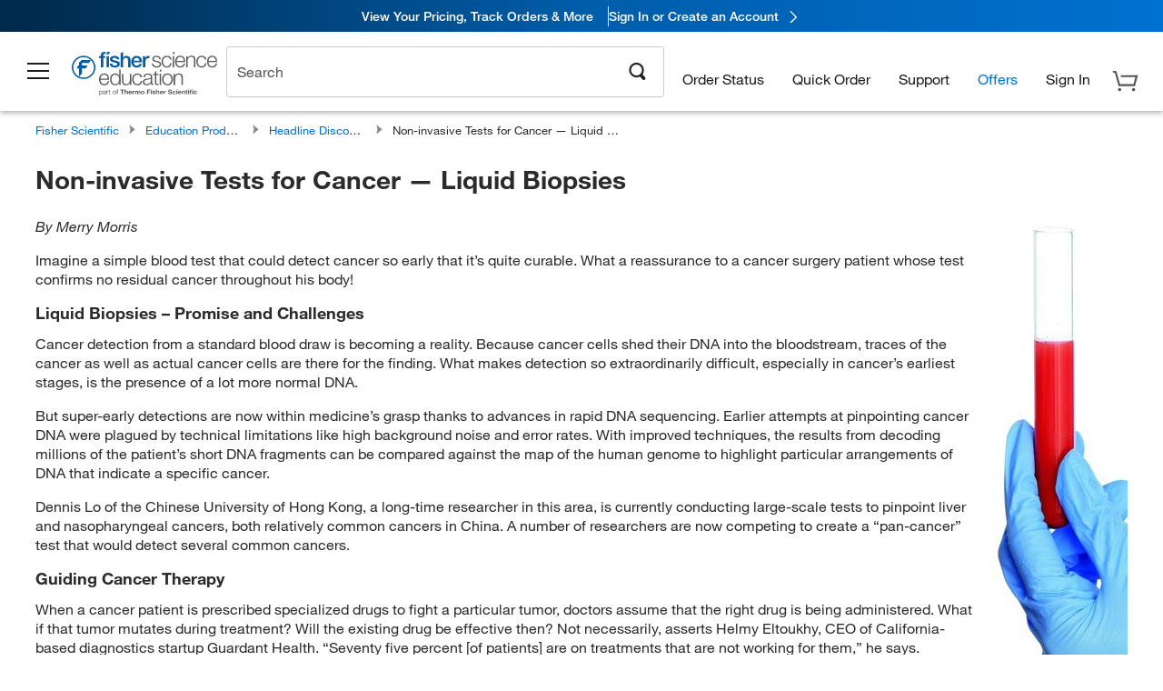

--- FILE ---
content_type: text/html; charset=UTF-8
request_url: https://www.fishersci.com/us/en/education-products/publications/headline-discoveries/2015/issue-3/non-invasive-tests-for-cancer.html
body_size: 35407
content:



















<!doctype html><html class="no-js" lang="en"><head><meta http-equiv="X-UA-Compatible" content="IE=edge"><meta http-equiv="content-type" content="text/html; charset=UTF-8"><meta name="viewport" content="width=device-width,initial-scale=1"><meta http-equiv="Last-Modified" content="7 Oct 2020 11:56:14 EDT"><meta name="title" content="Non-invasive Tests for Cancer &ugrave; Liquid Biopsies"><meta name="description" content="Browse a full range of  products from leading suppliers. Shop now at Fisher Scientific for all of your scientific needs."><meta name="keywords" content=""><link rel="canonical" href="https://www.fishersci.com/us/en/education-products/publications/headline-discoveries/2015/issue-3/non-invasive-tests-for-cancer.html"/><link rel="alternate" href="https://www.fishersci.com/us/en/education-products/publications/headline-discoveries/2015/issue-3/non-invasive-tests-for-cancer.html" hreflang="en-US"/><link rel="dns-prefetch" href="//assets.adobedtm.com"/><link rel="preconnect" href="//assets.adobedtm.com"/><title>Non-invasive Tests for Cancer &ugrave; Liquid Biopsies</title><!-- CSS: media=all and print; --><!-- Hardcoding the paths since i haven't found a way to use media queries with cq:includeClientLib --><!-- runMode:  Forcing publish to compress css files.  --><link rel="stylesheet" type="text/css" media="all" href="/etc/designs/fishersci/clientlibs/headlibs-global.min.2024.3.0.css"/><link rel="stylesheet" type="text/css" media="all" href="/etc/designs/fishersci/clientlibs/headlibs.min.2024.3.0.css"/><link rel="stylesheet" type="text/css" media="screen and (min-width: 1025px)" href="/etc/designs/fishersci/clientlibs/desktoplibs.min.2024.3.0.css"/><link rel="stylesheet" data-noremtype="text/css" media="screen and (min-width: 641px) and (max-width: 1024px)" href="/etc/designs/fishersci/clientlibs/tabletlibs.min.2024.3.0.css"/><link rel="stylesheet" data-noremtype="text/css" media="screen and (max-width: 640px)" href="/etc/designs/fishersci/clientlibs/mobilelibs.min.2024.3.0.css"/><link rel="stylesheet" data-noremtype="text/css" media="print" href="/etc/designs/fishersci/clientlibs/print.min.2024.3.0.css"/><!-- end CSS--><script type="text/javascript" src="/etc/designs/fishersci/clientlibs/common.min.2024.3.0.js"></script><!-- This will fix up the libs for IE8/7 due to the url rewriter not rewriting conditional comments in CQ  --><script type="text/javascript">
        if( $('html.ie8').length > 0 || $('html.ie7').length > 0 ){
            $('head').append($("link[rel='stylesheet'][href*='desktoplibs']").attr("media","screen"));
        }
    </script><!-- staticPath rewrites for UI purposes --><script staticpath="/etc/designs/fishersci/"></script><script type="text/javascript" src="/us/en/education-products/publications/headline-discoveries/2015/issue-3/non-invasive-tests-for-cancer.globalconfig.js"></script><!-- SiteCatalyst --><script type="text/javascript">
    	var fisherDataLayer = {
    			generalData	:	{},
    			userData 	:	{},
    			searchData	:	{},
    			productData	:	{}
    	}
    	var env = {};
	</script><!-- Custom Font --><script type="text/javascript">
        if( $('html.ie7').length == 0 && $('html.ie8').length == 0){
            $.getScript("//use.typekit.net/ctw3gkn.js", function(){
                try{
                    Typekit.load();
                }catch(e){}
            });
        }
    </script><script>
			var env = env || {};
			env.showRecentlyViewed = true; 
		</script><script type="text/javascript">
var interactClientContext = {
	marketingRegion : 'NA',
	businessSegment : 'COMMON',
	marketingPageId : 'IBC9O0KB'
}
</script><!-- Schema title and image --><!-- Schema script for Blog posting --></head><body><input type="hidden" id="headerpath" name="headerpath" value="/global-ui/content/fishersci/en_US/layout/scied/_jcr_content/header-par"><div class="parbase baseComp header-par header"><!-- Following component is included by DynamicIncludeFilter Microservice (path: /global-ui/content/fishersci/en_US/layout/scied/_jcr_content/header-par.html ) --><script>env.isNewHeader = true;</script>
<!-- START static-header-files -->
<script>
    env.currentEnvironment = "prod";
    env.sessionTimerTotalSeconds = "3600";
    env.sessionTimerShowWarningSeconds = "3480";
    const redirectTriggerPaths = ["/store1/account-dashboard","/store1/users/"];
</script>
    <script src="/global-ui/resources/digital-data.min.js" defer></script>
    <script src="/global-ui/resources/analytics.min.js?320e91a" defer></script>

<!-- Load utils -->
<script>
window.utils={getCookie:function(h){var k="";var j=document.cookie?document.cookie.split("; "):[];for(var f=0,c=j.length;f<c;f++){var d=j[f].split("=");var a=decodeURIComponent(d.shift());var b=d.join("=");if(b&&h===a){if(b.indexOf('"')===0){b=b.slice(1,-1).replace(/\\\\"/g,'"').replace(/\\\\\\\\/g,"\\\\")}try{b=decodeURIComponent(b)}catch(g){}k=b;break}}return k},setCookie:function(name,value,options){options=options||{};var cookie=encodeURIComponent(name)+"="+encodeURIComponent(value);var expires=options.expires;if(expires&&expires instanceof Date){expires=expires.toUTCString()}if(expires){cookie+="; expires="+expires}if(options.path){cookie+="; path="+options.path}if(options.domain){cookie+="; domain="+options.domain}if(options.secure){cookie+="; secure"}cookie+=";SameSite=None";document.cookie=cookie},deleteCookie:function(cookieName){document.cookie=cookieName+"=; expires=Thu, 01 Jan 1970 00:00:00 UTC; path=/;"},clientLogging:function(msg){var xhr=new XMLHttpRequest;xhr.open("POST","/global-ui/client-log",true);xhr.setRequestHeader("Content-Type","application/json");xhr.onload=function(){if(xhr.status>=200&&xhr.status<300){console.log("Successfully Logged:",xhr.responseText)}else{console.error("Error Logging:",xhr.statusText)}};var requestBody=JSON.stringify({msg:msg});xhr.send(requestBody)},isIE11:function(){return!!window.MSInputMethodContext&&!!document.documentMode},isSessionStorageAvailable:function(){if(typeof sessionStorage==="undefined"){return false}try{var test="__sessionStorageTest__";sessionStorage.setItem(test,test);sessionStorage.removeItem(test);return true}catch(e){return e instanceof DOMException&&(e.code===22||e.code===1014||e.name==="QuotaExceededError"||e.name==="NS_ERROR_DOM_QUOTA_REACHED")&&sessionStorage.length!==0}},isLocalStorageAvailable:function(){try{var test="__localStorageTest__";localStorage.setItem(test,test);localStorage.removeItem(test);return true}catch(e){return false}}};window.domUtils={waitForElement:function(selector,callback){if(document.querySelector(selector)){callback()}else{var observer=new MutationObserver(function(mutations,observer){if(document.querySelector(selector)){callback();observer.disconnect()}});observer.observe(document.body,{childList:true,subtree:true})}}};
</script><link rel="preload" href="/global-ui/resources/application.min.css?version=320e91a" as="style" />
<link rel="preload" href="/global-ui/resources/hbs-compiled.min.js?version=320e91a" as="script" />
<link rel="preload" href="/global-ui/resources/header.min.js?version=320e91a" as="script" />

<script src="/global-ui/resources/hbs-compiled.min.js?version=320e91a"></script>
<script src="/global-ui/resources/komodo.min.js?version=320e91a" defer></script>
<script src="/global-ui/resources/header.min.js?version=320e91a" defer></script>
<script src="/global-ui/resources/searchbar.min.js?version=320e91a" defer></script>
<script src="/catalog/search/static/resources/js/signals.min.js?v=320e91a" defer></script>
<link rel="stylesheet" href="/global-ui/resources/application.min.css?version=320e91a" type="text/css">
        <link rel="stylesheet" href="/global-ui/resources/komodo.lite.css?version=320e91a" type="text/css">
    <script type="module" src="https://komodo-web-components.s3.us-east-1.amazonaws.com/libraries/explorer/komodo-core-explorer-web-components-latest/dist/explorer/explorer.esm.js"></script>
    <link rel="stylesheet" href="/designsystem-cdn/design-tokens/fsc_variables.css">
    <script>
        setTimeout(function() {
            if (!!window.MSInputMethodContext && !!document.documentMode) {
                var script = document.createElement('script');
                script.noModule = true;
                script.src = 'https://komodo-web-components.s3.us-east-1.amazonaws.com/libraries/explorer/komodo-core-explorer-web-components-latest/dist/explorer/explorer.js';
                document.head.appendChild(script);
            }
        }, 0);
    </script>
<script>env.isNewHeader = true;</script>
    <!-- END static-header-files --><!--START header.hbs from release/2026.01.04-FS-SYS-ENG on 20260121 01:05:56 GMT-->
<script>
    window.globalUi = {};
    window.globalUi.branchName = "release/2026.01.04-FS-SYS-ENG";
    window.globalUi.buildTimestamp = "20260121 01:05:56 GMT";
    window.globalUi.currentEnvironment = "prod";
</script>
    <script>env.removeSpecialOffers = true;</script>
<!--START static-header-code-->
<!--header URL /fishersci/en_US/layout/scied/_jcr_content/header-par.html-->
<style>
@media (max-width:414px){#header-shim.banner-enabled{margin-top:69px}#header-shim.banner-enabled.breadcrumbs{margin-top:99px}#header-shim.banner-disabled{margin-top:69px}#header-shim.fm-banner-enabled{margin-bottom:155px!important}}@media (min-width:414px) and (max-width:767px){#header-shim.banner-enabled{margin-top:84px}#header-shim.banner-enabled.breadcrumbs{margin-top:114px}#header-shim.banner-enabled.legacy-helper{margin-top:100px}#header-shim.fm-banner-enabled{margin-top:109px}#header-shim.fm-banner-enabled.breadcrumbs{margin-top:139px}#header-shim.fm-banner-enabled.legacy-helper{margin-top:125px}#header-shim.banner-disabled{margin-top:69px}}@media (min-width:768px){#header-shim.banner-enabled{margin-top:123px}#header-shim.banner-enabled.breadcrumbs{margin-top:153px}#header-shim.banner-enabled.legacy-helper{margin-top:147px}#header-shim.banner-enabled.sticky-cart{margin-top:112px}#header-shim.banner-disabled{margin-top:88px}}
</style><script>
    //Let's try to remove the inline Adobe scripts until teams can do it
    let adobeIds = ['launchwrapper','adobe-launch-pre-hide-snippet'];
    adobeIds.forEach(function(id){
        let elem = document.getElementById(id);
        if(elem){
            elem.remove();
        }
    });

    //New Adobe Launch deployment
    !function(e,a,n,t){var i=e.head;if(i){
    if (a) return;
    var o=e.createElement("style");
    o.id="alloy-prehiding",o.innerText=n,i.appendChild(o),setTimeout(function(){o.parentNode&&o.parentNode.removeChild(o)},t)}}
    (document, document.location.href.indexOf("adobe_authoring_enabled") !== -1, ".personalization-container { opacity: 0 !important }", 3000);

    //If we're lower than IE11, set the cookie to false and redirect to the homepage
    if(document.documentMode && document.documentMode < 11){
        document.location = '/global-ui/content/newheader/delete';
    }
    var env = env || {};
    env.newHeaderUserType="G";
    env.newHeaderPersistentUser="";
    var I18n = typeof(I18n) !== "undefined" ? I18n : {};
    I18n.locale ="en";
    I18n.defaultLocale ="en";
    I18n.translations = typeof I18n.translations !== "undefined" ? I18n.translations : {};
    I18n.translations["en"] = {"searchResults":{"welcome":"Welcome","addToCartBtn":"Add to Cart","compareCheckbox":"Compare","specialOffer":"Special Offer","promotionsAvailable":"Promotions are available","onlineSavings":"Online savings are available","PromotionsOnlineSavings":"Promotions & Online savings are available","pricingAvailability":"Pricing & Availability","specifications":"Specifications","sortResults":"Sort Results","bestMatch":"Best Match","mostPopular":"Most Popular","showFewer":"Show Less","loadMore":"Load More","searchResults":"Search results for xxx","relatedCategories":"Related Categories","didYouMean":"Did you mean ","autoCorrection":"We're sorry, there were no matches for 'flsk' found on our site. We have auto-corrected your search term to 'flask'.If you need help finding the product you need, please contact our customer service at 1-800-234-7437.","checkSpellings":"We're sorry, there were no matches for 'xyzxyz' found on our site. You may want to use fewer or less specific search keywords, check your spelling and retry your search.If you need help finding the product you need, feel free to contact our customer service at 1-800-234-7437.","productCategory":"Product Category","productName":"Product Name","fisherCtgNo":"Fisher Catalog Number","MfrCtgNo":"Manufacturer Catalog Number","casNo":"CAS Number","brandName":"Brand Name","selectedCriteria":"We are sorry, there were no products found within the selected criteria.  You may want to update your filter selections or perform another search.If you need help finding the product you need, feel free to contact our customer service at 1-800-234-7437.","category":"Category","specialOffers":"Special Offers","brand":"Brand","giveFeedBack":"Give Feedback","showDetails":"Show Details","hideDetails":"Hide Details","enterNumber":"Enter a number","enterQuantity":"Enter a quantity","oneMoment":"One moment while we fetch your results","pleaseLogin":"Please log in to view your contract price information for any cross-referenced items.","showingItems":"Showing Items","priceAvailability":"Pricing and Availability","labelOf":"of","allCategories":"All Categories","placeholder":"Search","next":"NEXT","previous":"PREV","records":"Results","sortBy":"Sort By","showingResults":"Showing results for","search":"Search","getItNow":"Get It Now","getItNowDesc":"Get It Now - Our fastest delivery service","edge":"Fisher Scientific Edge","edgeDesc":"Order by 2 p.m. for same-day shipping","edgeLearnMoreUrl":"scientific-products/special-offers-and-programs/fisher-scientific-edge.html","duplicateListTitle":"List name already in use. Please enter a different name"},"featuredProducts":{"new":"New","sale":"Sale"},"searchRefinements":{"new":"New","sale":"Sale","narrowResults":"Narrow Results","selectedfilters":"Filters","removeAll":"Clear all","showMore":"Show More","enterBrand":"Enter a brand name","categories":"Categories","brand":"Brand","showMenu":"Show Menu","jumpTo":"Jump to...","backToTop":"back to top","miscellaneous":"MISCELLANEOUS"},"recentlyViewed":{"recentlyViewed":"You recently viewed...","show":"Show","hide":"Hide"},"fisherOrders":{"orders":{"orderDate":"Order Date","orderStatus":"Order Status","orderedBy":"Ordered By","release":"Release #","po":"PO #","merchandiseTotal":"Merchandise Total","packingSlips":"Request Packing Slips","viewInvoice":"View Invoice","attention":"Attention","shipTo":"Ship To","order":"Order","viewReq":"View Requisition","auditTrail":"Audit Trail","account":"Account","reorderItems":"Reorder These Items","returnProducts":"Return Products","itemsShipped":"Items Shipped","itemsInProgress":"Items in Progress","itemsBackordered":"Items Backordered","itemsHold":"Items On Hold","itemsVendor":"Items Shipping from Vendor","sale":"SALE"}},"needItNow":{"needIt":"Need it now?","backToQuickView":"Back to Quick View","technicalEqProducts":"These technical equivalent products are also available."},"modalProductHeader":{"requiredAccessories":"Required Accessories"},"fisherForm":{"forms":{"registerHere":"Register Here","title":"Title","lastName":"Last Name","company":"Company","address1":"Address Line 1","address2":"Address Line 2","city":"City","postalCode":"Postal Code","country":"Country","pleaseSelect":"Please Select","austria":"Austria","belgium":"Belgium","denmark":"Denmark","finland":"Finland","france":"France","germany":"Germany","ireland":"Ireland","italy":"Italy","netherlands":"Netherlands","portugal":"Portugal","spain":"Spain","sweden":"Sweden","switzerland":"Switzerland","unitedKingdom":"United Kingdom","department":"Department","jobRole":"Job Role","administration":"Administrator","authorisedDistributor":"Authorised distributor","buyer":"Buyer","consultant":"Consultant","dealer":"Dealer","educatorTrainer":"Educator / Trainer","endUser":"End user","engineer":"Engineer","executive":"Executive","groupManager":"Group Manager","foremanAssistant":"Foreman / Assistant","operator":"Operator","projectManager":"Project Manager","safetyOfficer":"Safety Officer","scientist":"Scientist","graduate":"Student Graduate /Post Graduate","technician":"Technician","other":"Other","accountNumber":"Account number","emailAddress":"Email Address","tickBox":"Please tick the box to receive information about our products and services, along with exclusive offers and promotions tailored for you.Your confidentiality is important to us; All personal information that you provide will be used by us in accordance with our","privacyPolicy":"Privacy Policy","futureInformation":"and you will have the ability to opt out of receiving future marketing information from us at any time","submit":"Submit"}},"fisherMessaging":{"table":{"item":"Item","mfrNo":"Mfr. No.","itemDescription":"Item Description","description":"Description","priceUnit":"Price Per Unit","quantity":"Quantity","availability":"Availability","addToCart":"Add to Cart","addToList":"Add to List","addItems":"Add Item(s)","na":"N/A","price":"Price","qty":"Quantity","discontinuedMsg":"This item has been discontinued by the manufacturer and is no longer available. Please call customer service for assistance: 1-800-766-7000","restrictionMsg":"Due to product restrictions, we cannot sell this item online.Please call Customer Service at 1-800-766-7000 or","emailUs":"email us","assistance":"for assistance","catalogNo":"Catalog Number","qtyAavailability":"Quantity & Availability","addToBasket":"Add to Basket","productSpecification":"Product Specifications","title":"Title","catalogNum":"Catalog Number","unit":"Unit","nonPreferred":"Non-Preferred","defaultDescription":"Restore Default Description","itemsProductPage":"Add items from the product page, the shopping cart, or import a spreadsheet or CSV file to get started using your list","itemSubtotal":"Item Subtotal","cartSubtotal":"Cart Subtotal","orderCatalog":"Catalog #","titleDesc":"Title/Desc","unitPrice":"Unit Price","status":"Status","merchandiseTotal":"Merchandise Total","expand":"Expand","date":"Date","trackingInfo":"Tracking Info","shipped":"Shipped","tracking":"Tracking","orderTracking":"Tracking #","dateShipped":"Date Shipped","proNo":"PRO No","trackingNA":"Tracking N/A","bolNo":"BOL No","viewCreditMemo":"View Credit Memo","packingSlips":"Request Packing Slips","viewInvoice":"View Invoice","pkg":"Pkg","weight":"Weight","proNumber":"PRO Number","statusDate":"Status Date","signedBy":"Signed By","time":"Time","location":"Location","activity":"Activity","orderNumber":"Order Number","PoNumber":"P.O. Number","placedOn":"Placed on","viewOrderDetails":"View Order Details","preferredProduct":"This product is considered preferred by your company","createProfile":"create a profile","availabilityProducts":"to easily view availability of all products and more.","sds":"SDS","reqAccessories":"Required Accessories","accessories":"Accessories","productFeedback":"Product Feedback","promotionDetails":"Promotion Details","onlineSavings":"Online Savings","priceUoms":"priceUoms.0.stdAvailability","needNow":"Need it Now?","alternateProducts":"See alternate products available.","substituteProducts":"View substitute products","ensureCrctProd":"This item is a non-standard voltage; please ensure you are ordering the correct product.  Please contact customer service for assistance: 1-800-766-7000.","instantSavings":"Online Instant Savings (30%)","checkAvailability":"Check Availability","matchMore":"We found more than one match .Please select from the list below.","chooseProduct":"Choose the product you want to add to your order","currentPrice":"Please call customer service for current pricing. 1-800-766-7000","itemsInCart":"Items in Your Cart","unitMeasure":"Unit of Measure","stock":"Stock"}},"specTableProduct":{"chemicalIdentifiers":"Chemical Identifiers","specifications":"Specifications","readDescription":"Read Description...","description":"Description","productCertificates":"See Product Certificates","shelfLife":"Shelf life:","sdsSafetyDoc":"SDS & Safety Documents","sds":"SDS","safetyDataSheets":"Safety Data Sheets","locateSafetyDatasheet":"To locate a Safety Data Sheet:","searchBox":"1. Enter one of the following into the SDS Search box and click Search:","FCCSNumber":"Fisher Scientific catalog number, CAS number, chemical name or supplier part number.","pdfFile":"2. Click on the Fisher Scientific catalog number of any result to open its SDS as a PDF in a new window.","searchFor":"Search for:","search":"Search","sdsResults":"Your SDS Results: 1052 item(s)","sdsPdf":"Click a Catalog Number to open the SDS pdf","fisherCtgNo":"Fisher Catalog Number","productNmae":"Product Name","productDescription":"Product Description"},"productCertificates":{"lotNumber":"by Lot Number","noCertificates":"This product has no certificates to display","productCertificates":"Search all product certificates on Fishersci.com","productCert":"Product Certificates","productCertSearch":"Product Certification Search","certAnalysis":"Certificate of Analysis","fisherChemSpec":"Fisher Chemical Specification","fisherChemSearchAnalysis":"Fisher Chemical Certificate of Analysis Search","information":"To use this service you need two pieces of information:","catalogueNoChem":"The catalogue number of the chemical eg:- A/0520/25 or 10652241","lotNo":"The lot number of the chemical, from the bottle or packaging eg:- 1419182","certWindow":"Enter these in the appropriate boxes below and press search. The certificate will appear in a new browser window. You can copy or print this using the normal browser controls.","lotNumb":"Lot No","search":"Search","chemSpecSerach":"Fisherbrand Chemical Specification Search","specSheets":"Specification sheets are available for Fisher Chemical products.","contactSpecialists":"If you have any problems using this service please contact our specialists.","specSearch":"Specification Search","viewSpecSheet":"Enter the catalogue number for which you wish to view the specification sheet i.e. P/7500/15"},"addToListEu":{"close":"close","warningText":"You've already added this item to that list","personalList":"Personal Lists","companyList":"Company Lists","personalListTab":"Personal Lists Tab","selectionPersonalList":"Select a Personal List","existingList":"Add to Existing List","newPersonalList":"Or Create a New Personal List","newCompanyList":"Or Create a New Company List","createList":"Create List","companyListTab":"Company Lists Tab","selectionCompanyList":"Select a Company List"},"ieMylistHeader":{"home":"Home","myLists":"My Lists","existingList":"Select an Existing List","personal":"Personal","selectList":"Select a List","company":"Company","createButton":"If you would like to create a list, use the button below","addProducts":"Follow the instructions and start adding products","createList":"Create a List","retriveList":"One moment while we retrieve your list","createNewList":"Create a New List","newList":"New List Name","personalCompanyList":"Will this be a Personal list or a Company list","cancel":"Cancel"},"emailNotificationForm":{"emailNotification":"Email Notification Preferences","emailError":"There was an error updating your Email Notification Preferences. Please try again","updateNotification":"Updating these notification preferences will also change them in your profile","orderConfirmation":"Order Confirmation","confirmationMails":"If you would like to send order confirmation emails to additional email addresses, please enter them below, seperated by semicolons","backOrderUpdates":"Backorder Updates","shipmentNotification":"Shipment Notifications","invoiceNotification":"Invoice Copy Notifications","update":"Update"},"crossReference":{"alsoInterested":"you may also be interested in considering","for":"For","savingsOf":"SAVINGS of","alernateOption":"as an alternative option to catalog number","alternateOPtionAvailable":"Alternative Option Available","alternateOptionTo":"to catalog number"},"featuredPromotionListResults":{"hotDeal":"Hot Deal","limitedTime":"Limited Time","newOffer":"New Offer","savingsEvent":"Savings Event","buyNow":"Buy Now","expires":"Expires","narrowResults":"Narrow Results","selectedFilters":"Selected Filters","multipleBrands":"Multiple Manufacturers","promoCode":"Promo Code","CTACouponText":"See Full Promo Details","redemptionOnly":" Redemption Only","daysLeft":"Days Left","days":"Days","hours":"Hours","minutes":"Minutes","seconds":"Seconds","noPromoMessage":"Sorry, there are currently no special offers at this time.","checkBackMessage":"Check back throughout the year to find ways to save or ","viewAllPromosMessage":"view all of our promotions"},"ieMylist":{"listOptions":"List Options","bulkUpload":"Bulk Upload","defaultList":"Make This My Default List","retainList":"Retain List Quantities","editList":"Edit List Name","deleteList":"Delete List","addItemsToCart":"Add Item(s) to Cart"},"eventsList":{"viewMore":"View more details","register":"Register","noEvents":"No Events Found"},"quickViewProduct":{"reqAccessories":"Required Accessories","loadMore":"Load More","promotionalPrice":"Promotional price valid on web orders only. Your contract pricing may differ. Interested in signing up for a dedicated account number?","learnMore":"Learn More","promoPrice":"Promotional price valid on web orders only."},"mylistHeader":{"excelSpreadSheet":"Create and save an Excel spreadsheet or Comma Seperated Value(CSV) file containing two columns. Column 1 must contain part numbers; Column 2(optional) can obtain item descriptions. 100 items max","click":"Click","chooseFile":"Choose File","csvFile":"and navigate to the saved spreadsheet or csv file on your computer.  Open the file to upload the spreadsheet or csv data into the list"},"savedCart":{"savedCart":"Saved Cart","savedItems":"We saved the items left in your cart from your last session. You can add them back to your cart now, or discard them to start over.","discardItems":"Discard These Items","addToCart":"Add to Cart"},"shoppingCartPrintView":{"securityMsg":"*Fisher Scientific does not show personal account information for security purposes.","changePriceAvail":"*Price and availability are subject to change."},"searchBreadcrumbs":{"yourSelections":"Your Selections"},"cartTableLayout":{"quotes":"Quotes"},"availability":{"inStock":"In Stock","availableIn":"Available in","onOrder":"On Order","forZiPcode":"For Zip Code","estimatedDelivery":"Estimated Delivery","through":"Through"},"featuredCollectionRefinements":{"narrowResults":"Narrow Results","removeAll":"Clear all","selectedFilters":"Selected filters","showMore":"Show More"},"eCommOnMarketing":{"item":"Items:","itemIsInHotlist":"Item is in list","itemIsAlreadyInHotlist":"Item is already in list","addItemToHotlistTitle":"My Lists - Add an Item","addItemToAnExistingHotlist":"Add this item to one of your existing lists.","pleaseSelectAHotlist":"Please select a list below.","saveToHotlist":"Save to List","cancel":"Cancel","catalognumber":"Catalog Number","description":"Description","price":"Price","quantityandavailability":"Quantity & Availability","details":"Details","onlineinstantsaving":"Save ","productspecification":"Product Specifications","addtolist":"Add To List","addtocart":"Add to Cart","labelFor":"for","contenBelongsTo":"Content may not belong to this estore."},"extSearch":{"extSearchTitle":"External Manufacturer Search","instructions":"Please use manufacturer's code on external sites below:","select":"Select","go":"Go"},"insight2Errors":{"addedToList":"Added to List"},"leftNav":{"orderByCatalog":"Order by Catalog"}};
    var linkTranslations = {
        "account": "My Account",
        "register": "Register for Account",
        "signIn": "Sign In"
    }
    var sessionExpiredMessage = {
        "label" : "Session Expired: ",
        "message" : "Please <a href='#' class='btn-sign-in'>sign in</a> to access all account features.",
    };
    var fisherFastSuccessMessage = {
        "label" : "",
        "message" : "",
    };
    env.customHomeRedirectEnabled = true;
</script>
<!-- Adobe Script -->
<script src="https://assets.adobedtm.com/7835b01639d4/12f22ad179cc/launch-79ca2f59a701.min.js" async></script>

<script>
if(!window.preloadOffers){window.preloadOffers={version:"2025.3.0.fs - fs-oob-handling"};function preLoadOffer(div,msec,count,offer){var offerHTML=offer.offerHTML;var offerUrl=offer.offerUrl;var element=document.querySelector("#"+div+" , ."+div),i,s;if(!element){if(count<9){count++;setTimeout(function(){preLoadOffer(div,msec,count,offer)},msec);return}return}if(offerHTML&&preloadVerifyHtmlOffer(offerHTML)){try{element.innerHTML=offerHTML;s=element.querySelectorAll("script");for(i=0;i<s.length;i++){preloadOffers.scriptNode.push(s[i].text)}element.setAttribute("preloaded","true");element.setAttribute("offerUrl",offerUrl);dispatchPreloadOffersEvent(div)}catch(error){console.error("could not execute script : "+error)}}else{showDefaultOfferContent(element);element.setAttribute("preloaded-default","true")}}function preloadVerifyHtmlOffer(data){var isValid=false,doc,$head;if(typeof data!=="undefined"&&data.length>0){if(data.indexOf("<head")===-1){isValid=true}else{doc=(new DOMParser).parseFromString(data,"text/html");$head=doc.querySelector("head");if($head.childElementCount===0){isValid=true}}}return isValid}function showDefaultOfferContent(element){try{element.setAttribute("preloaded","false");if(element.id==="fs-headerfooter-hbr"){document.getElementById("header-shim").style="margin-top: 92px";document.getElementById("main-nav-header").style="";return}var content,loadingWheelBlock=element.querySelector(" .loading-wheel-block"),loadingWheel=element.querySelector(" .loading-wheel-block .loading-wheel"),defaultOffer=element.querySelector(" .loading-wheel-block .defaultOffer");if(!loadingWheelBlock||!loadingWheel||!defaultOffer){console.log("Preload offers - no default offer for div:",element.getAttribute("id"))}else{loadingWheelBlock.style.padding="0px";loadingWheelBlock.removeChild(loadingWheel);content=defaultOffer.querySelector(".content-par-main");if(content){content.removeAttribute("style");content.className=content.className.replace(/\bcontent-par-main\b/g,"")}defaultOffer.removeAttribute("style")}}catch(error){console.error("Preload offers - errors occurred when loading default offer for div:",element.getAttribute("id"))}}function processOfferResp(responseText){if(responseText){var resp=JSON.parse(responseText),offerMap,div,offer,offers;window.preloadOffers.response=resp;window.preloadOffers.scriptNode=[];if(resp&&resp.hasOwnProperty("offerPlacementMap")){offerMap=resp["offerPlacementMap"];for(div in offerMap){offers=offerMap[div];if(Array.isArray(offers)){if(offers.length<1){showDefaultContent(document.querySelector("#"+div+" , ."+div));continue}offer=offers[0]}else{offer=offers}if(getIsBlacklisted(offer)){console.log("Preload offers - targeted placement:"+offer.interactPoint.split("|").pop());continue}preLoadOffer(div,100,1,offer)}}}}function getIsBlacklisted(offer){return offer.hasOwnProperty("blacklisted")?offer.blacklisted:false}function getPreloadURLDomain(){var input=document.querySelector("#preloadURL");return!!input?input.value:""}function dispatchPreloadOffersEvent(name){if(document.createEvent){var event=document.createEvent("Event");event.initEvent(name,true,true);document.dispatchEvent(event)}else if(document.createEventObject){if(!!document.documentElement[name]){document.documentElement[name]=1}document.documentElement[name]++}}var preloadUrl="/event/offer/preload",xhttp=new XMLHttpRequest;xhttp.onreadystatechange=function(){var response=this;if(response.readyState===4){if(!window.preloadOffers){window.preloadOffers={}}if(response.status===200){window.preloadOffers.succeed=true;processOfferResp(response.responseText)}else{window.preloadOffers.succeed=false}dispatchPreloadOffersEvent("preloadOffers");window.preloadOffers.status=response.status;window.preloadOffers.statusText=response.statusText}};xhttp.ontimeout=function(){window.preloadOffers.succeed=false;dispatchPreloadOffersEvent("preloadOffers")};xhttp.open("POST",preloadUrl,true);xhttp.setRequestHeader("Content-Type","application/json;charset=UTF-8");xhttp.timeout=4e3;xhttp.send()}function FetchCategoryRecommendations(){return{getHPCategoryRecommendation:function(){try{if(this.isCategoryRecommendationEnabled()){console.log("DM Preload - Fetching category recommendation for home page");var payload=this.getRequestPayload();$.ajax({url:"/store1/recom/categories/getCategoryRecommendation",type:"POST",data:JSON.stringify(payload),contentType:"application/json",success:function(resp){if(!!resp){console.log("DM Preload - category recommendation has been received");console.log(resp);PreloadCategoryRec.renderCategoryRecommendation(resp)}},error:function(error){console.error("DM Preload - error while fetching Category Recommendation",error)}})}else{console.log("DM - skipping getCategoryRecommenationHtml event listener - not a home page! ")}}catch(error){console.error("DM - error while in calling fetch categpry recommenation API",error)}},renderCategoryRecommendation:function(resp){try{var msec=100;var counter=0;const categoryDivContainerIntervalID=setInterval(function(){counter++;const categoryElement=document.getElementById("dm-product-categories");if(categoryElement){$("#dm-product-categories").empty().html(resp.data);clearInterval(categoryDivContainerIntervalID)}if(counter>9){clearInterval(categoryDivContainerIntervalID)}},msec)}catch(error){console.error("DM - error while in rendering in category data")}},getRequestPayload:function(){var svi=this.getCookie("s_vi");var ecid=this.getEcidFromCookie();var countryCode="";var language="";var locale=PreloadCategoryRec.getCookie("locale");if(!!locale){locale=locale.toLowerCase().split("_");if(locale.length>0){language=locale[0];countryCode=locale[1]}}var estore=this.getCookie("estore");var payload={svi:svi,ecid:ecid,countryCode:countryCode,language:language,estore:estore};return payload},getCookie:function(cookieName){var cookie=null;try{var nameEQ=cookieName+"=";var cookieList=document.cookie;var cookieIndex=cookieList.indexOf(nameEQ);var lastIndexValue;if(cookieIndex!==-1){lastIndexValue=cookieList.indexOf("; ",cookieIndex);if(lastIndexValue===-1){lastIndexValue=cookieList.length}cookie=cookieList.slice(cookieIndex+nameEQ.length,lastIndexValue);cookie=unescape(cookie)}}catch(error){console.error("DM Preload - error while in getting cookie from page : ",cookieName)}return cookie},getEcidFromCookie:function(){var ecid="";try{var val=PreloadCategoryRec.getCookie("s_ecid");var prefix="MCMID|";ecid=val?val.substring(val.indexOf(prefix)+prefix.length):""}catch(error){console.error("DM Preload - error while in getting ecid from cookie")}return ecid},isCategoryRecommendationEnabled:function(){let isEnabled=false;try{const allowedURLs=["/us/en/home.html","/ca/en/home.html","/ca/fr/home.html","/us/en/healthcare-products.html","/us/en/education-products.html"];const allowedErrorPagePatterns=["/shop/products/","/global-ui/errors/410"];if(window&&window.location&&window.location.pathname&&allowedURLs.includes(window.location.pathname)){isEnabled=true}if(env.httpStatusCode==="410"){if(allowedErrorPagePatterns.some(function(pattern){return window.location.pathname.includes(pattern)})){isEnabled=true}}}catch(error){console.error("DM Preload - error while checking URL for category recommendaiton")}return isEnabled}}}const PreloadCategoryRec=FetchCategoryRecommendations();PreloadCategoryRec.getHPCategoryRecommendation();function OOBMinifiedCartDetails(){return{fetchCartDetails:function(){try{console.log("DM Preload - Fetching cart details");var payload=this.getRequestPayload();if(payload&&payload.countryCode==="us"){$.ajax({url:"/store1/recom/oobRecommendation/minifiedcartdetails",type:"POST",data:JSON.stringify(payload),contentType:"application/json",success:function(resp){if(!!resp){console.log("DM Preload - cart details has been received");console.log(resp);OOBMinifiedCartDtl.processOOBCartDetails(resp)}},error:function(error){console.error("DM Preload - error while fetching Cart Details",error)}})}else{console.log("DM - Only Applicable for US")}}catch(error){console.error("DM - error while in calling fetch cart details API",error)}},processOOBCartDetails:function(resp){try{if(resp&&resp.data){if(Array.isArray(resp.data.productInCarts)){if(resp.data.productInCarts.length===0){fisherDataLayer.productsInCart=[]}else{if(!fisherDataLayer.productsInCart||fisherDataLayer.productsInCart.length===0){fisherDataLayer.productsInCart=resp.data.productInCarts}else{fisherDataLayer.productsInCart=fisherDataLayer.productsInCart.filter(element=>resp.data.productInCarts.includes(element));resp.data.productInCarts.forEach(product=>{if(!fisherDataLayer.productsInCart.includes(product)){fisherDataLayer.productsInCart.push(product)}})}}}else{console.error("DM - Invalid data structure in response or productInCarts is empty")}if(Array.isArray(resp.data.cartItems)){if(resp.data.cartItems.length===0){fisherDataLayer.cartItems=[]}else{if(!fisherDataLayer.cartItems||fisherDataLayer.cartItems.length===0){fisherDataLayer.cartItems=resp.data.cartItems}else{fisherDataLayer.cartItems=fisherDataLayer.cartItems.filter(element=>resp.data.cartItems.some(cartItem=>cartItem.item_id===element.item_id));const existingItemIds=fisherDataLayer.cartItems.map(product=>product.item_id);resp.data.cartItems.forEach(product=>{if(!existingItemIds.includes(product.item_id)){fisherDataLayer.cartItems.push(product)}})}}}else{console.error("DM - Invalid data structure in response or cartItems is empty")}}else{console.error("DM - Response or response data is undefined")}}catch(error){console.error("DM - error while processing cart data",error)}},getRequestPayload:function(){var cartId=this.getCartIdFromCookie();var gsessionId=this.getCookie("gsessionId");var countryCode="";var language="";var locale=OOBMinifiedCartDtl.getCookie("locale");if(!!locale){locale=locale.toLowerCase().split("_");if(locale.length>0){language=locale[0];countryCode=locale[1]}}var url=window.location.pathname;var payload={cartId:cartId||"",gsessionId:gsessionId,countryCode:countryCode,language:language,url:url};return payload},getCookie:function(cookieName){var cookie=null;try{var nameEQ=cookieName+"=";var cookieList=document.cookie;var cookieIndex=cookieList.indexOf(nameEQ);var lastIndexValue;if(cookieIndex!==-1){lastIndexValue=cookieList.indexOf("; ",cookieIndex);if(lastIndexValue===-1){lastIndexValue=cookieList.length}cookie=cookieList.slice(cookieIndex+nameEQ.length,lastIndexValue);cookie=unescape(cookie)}}catch(error){console.error("DM Preload - error while in getting cookie from page for cart API : ",cookieName)}return cookie},getCartIdFromCookie:function(){let cartId="";try{let cartIdValue=OOBMinifiedCartDtl.getCookie("CART_ID");if(!!cartIdValue){cartIdValue=cartIdValue.split("_");if(cartIdValue.length>0){cartId=cartIdValue[0]}}else{cartId=cartIdValue}}catch(error){console.error("DM Preload - error while in getting CART_ID from cookie")}return cartId}}}const OOBMinifiedCartDtl=OOBMinifiedCartDetails();OOBMinifiedCartDtl.fetchCartDetails();function addFBTPlaceHolder(count){let placeholderTemplate='<div class="container columns small-12 medium-12 large-12"><style> .kmd-dm-fbt { max-width: 918px; display: flex; } .kmd-dm-card-placeholder { width: 188px; height: 275px; /* background-color: #e6e6e6; */ animation-duration: 1.8s; animation-fill-mode: forwards; animation-iteration-count: infinite; animation-name: placeHolderShimmer; animation-timing-function: linear; background: #f6f7f8; background: linear-gradient(to right, #fafafa 8%, #f4f4f4 38%, #fafafa 54%); background-size: 1000px 640px; position: relative;}.kmd-dm-placeholder-title { width: 623px; height: 25px; background-color: #e6e6e6; animation-duration: 1.8s; animation-fill-mode: forwards; animation-iteration-count: infinite; animation-name: placeHolderShimmer; animation-timing-function: linear; background: #f6f7f8; background: linear-gradient(to right, #fafafa 8%, #f4f4f4 38%, #fafafa 54%); background-size: 1000px 640px; position: relative;}.kmd-dm-products .kmd-card.kmd-dm-card.kmd-dm-card-placeholder:first-child::after { content: "";}.kmd-dm-card-placeholder-container { gap: 30px;}@keyframes placeHolderShimmer{ 0%{ background-position: -468px 0 } 100%{ background-position: 468px 0 }} @media (max-width: 768px) { .kmd-dm-fbt { flex-direction: column; } .kmd-dm-products { grid-template-columns: auto !important; } .kmd-dm-card-placeholder-container { flex-direction: column; display: flex; } .kmd-dm-card-placeholder { width:100% !important; height:100px !important; } .kmd-dm-placeholder-title { width: 100% !important; } } </style><div class="kmd-dm-placeholder-title" role="heading"></div><div id="kmd-dm-fbt" class="kmd-dm-fbt" data-amount="3" data-model="FBT" data-impression-tracking="true"><div class="kmd-dm-card-placeholder-container kmd-dm-3 kmd-grid-3 kmd-pt-4 kmd-pt-md-5"><div class="kmd-card kmd-dm-card-placeholder kmd-d-flex kmd-d-direction-column kmd-card--no-b-radius kmd-card--no-outline" id="kmd-dm-card-1"><div class="kmd-card__body kmd-px-0 kmd-py-0 kmd-text-sml kmd-mt-0"></div></div><div class="kmd-card kmd-dm-card-placeholder kmd-d-flex kmd-d-direction-column kmd-card--no-b-radius kmd-card--no-outline disabled" id="kmd-dm-card-2"><div class="kmd-card__body kmd-px-0 kmd-py-0 kmd-text-sml kmd-mt-0"></div></div><div class="kmd-card kmd-dm-card-placeholder kmd-dm-card kmd-d-flex kmd-d-direction-column kmd-card--no-b-radius kmd-card--no-outline disabled" id="kmd-dm-card-3"><div class="kmd-card__body kmd-px-0 kmd-py-0 kmd-text-sml kmd-mt-0"></div></div></div></div></div>';var element=document.querySelector(".frequently_brought_together_container");if(!element){if(count<18){count++;setTimeout(function(){addFBTPlaceHolder(count)},50);return}console.log("FBT Container Not Found");return}if(element.dataset.loaded=="false"){element.innerHTML=placeholderTemplate}}function waitForFBTContainer(response,msec,count){var element=document.querySelector(".frequently_brought_together_container");if(!element){if(count<9){count++;setTimeout(function(){waitForFBTContainer(response,msec,count)},msec);return}console.log("FBT Container Not Found");return}try{element.dataset.loaded=true;element.innerHTML=response.divId;if(response.divId){var scripttext=element.querySelector("script").text;let scriptElement=document.createElement("script");scriptElement.text=scriptText;document.body.appendChild(scriptElement);initFBT().start();initRecsCart().start();sendAnalytics(resp)}}catch(error){console.error("could not execute script : "+error)}}function waitForProductOptions(msec,count){let chipsList=document.querySelectorAll(".productOptions .orderingAttribute:not(.read_only) .attributeButton");if(!chipsList.length){if(count<30){count++;setTimeout(function(){waitForProductOptions(msec,count)},msec);return}console.log("Product Options Container Not Found");return}try{chipsList.forEach(chip=>{chip.addEventListener("click",()=>{setTimeout(()=>{FBTRecommendationInit().start()},50)})})}catch(error){console.error("could not execute script : "+error)}}function launchMetricsAndMesuresListener(){let chipsList=document.querySelectorAll(".productOptions .orderingAttribute:not(.read_only) .attributeButton");console.log("chipsList",chipsList);if(chipsList.length){console.log("chipsList",chipsList);chipsList.forEach(chip=>{chip.addEventListener("click",()=>{console.log("Chip",chip);setTimeout(()=>{FBTRecommendationInit().start()},50)})})}else{waitForProductOptions(100,1)}}function FBTRecommendationInit(){return{start:function(){if(this.isPDPPage()){this.requestFBTRecommendation()}},isPDPPage:function(){return window.location.href.indexOf("/shop/products")>-1},getSkuFromUrl:function(){var currentPage=window.location.href;var urlAndParameters=currentPage.split("?");var urlSubsections=urlAndParameters[0].split("/");var partNumberSection=urlSubsections[urlSubsections.length-1];return this.removeNonAlphanumeric(partNumberSection)},removeNonAlphanumeric:function(str){return str.replace(/[^a-zA-Z0-9]/g,"")},requestFBTRecommendation:function(){var countryCode="";var language="";var locale=PreloadCategoryRec.getCookie("locale");if(!!locale){locale=locale.toLowerCase().split("_");if(locale.length>0){language=locale[0];countryCode=locale[1]}}var element=document.querySelector(".frequently_brought_together_container");if(element){element.dataset.loaded=false}var partNumber=this.getSkuFromUrl();addFBTPlaceHolder(1);$.ajax({url:"/store1/product-recommendations/fbt/?countryCode="+countryCode.toUpperCase()+"&language="+language+"&partNumber="+partNumber,type:"GET",contentType:"application/json",success:function(resp){var fbtContainer=document.querySelector(".frequently_brought_together_container");if(!!resp){console.log("DM Preload - category recommendation has been received");if(!!fbtContainer){fbtContainer.dataset.loaded=true;fbtContainer.innerHTML=resp.divId?resp.divId:"";if(resp.divId){var scripttext=fbtContainer.querySelector("script").text;var scriptElement=document.createElement("script");scriptElement.text=scripttext;document.body.appendChild(scriptElement);initFBT().start();initRecsCart().start();sendAnalytics(resp)}}else{waitForFBTContainer(resp,100,1)}console.log(resp)}else{if(!!fbtContainer){fbtContainer.dataset.loaded=true;fbtContainer.innerHTML=""}else{waitForFBTContainer("",100,1)}}},error:function(error){waitForFBTContainer("",100,1);console.error("DM Preload - error while fetching Category Recommendation",error)}})}}}FBTRecommendationInit().start();launchMetricsAndMesuresListener();
</script><!--END static-header-code--><!--START userway -->
<span id="userwayIcon" class="userway-icon" tabindex="0">
<svg xmlns="http://www.w3.org/2000/svg" xmlns:xlink="http://www.w3.org/1999/xlink" width="30px" height="30px" viewBox="0 0 60 60" version="1.1">
    <title>accessibility menu, dialog, popup</title>
    <g id="Drawer" stroke="none" stroke-width="1" fill="none" fill-rule="evenodd">
        <g id="man" transform="translate(-30.000000, -30.000000)">
            <g transform="translate(30.000000, 30.000000)" id="Group-12">
                <circle id="Oval" cx="30" cy="30" r="30"/>
                <path d="M30,4.42857143 C44.12271,4.42857143 55.5714286,15.87729 55.5714286,30 C55.5714286,44.12271 44.12271,55.5714286 30,55.5714286 C15.87729,55.5714286 4.42857143,44.12271 4.42857143,30 C4.42857143,15.87729 15.87729,4.42857143 30,4.42857143 Z M30,6.42857143 C16.9818595,6.42857143 6.42857143,16.9818595 6.42857143,30 C6.42857143,43.0181405 16.9818595,53.5714286 30,53.5714286 C43.0181405,53.5714286 53.5714286,43.0181405 53.5714286,30 C53.5714286,16.9818595 43.0181405,6.42857143 30,6.42857143 Z M40.5936329,24.636146 C40.8208154,24.6942382 41.032297,24.8027599 41.212927,24.9537151 C41.3927444,25.1040671 41.5372605,25.2927156 41.6362456,25.506032 C41.7348561,25.7185411 41.7857143,25.9504498 41.7857143,26.1964545 C41.7780029,26.5779794 41.6395197,26.9452414 41.3935596,27.2352841 C41.1463511,27.5267988 40.8059352,27.7221149 40.4376358,27.7856619 C38.1921773,28.2017648 35.924387,28.4827808 33.6481064,28.6271294 C33.504948,28.636723 33.3651112,28.6758744 33.236922,28.7423749 C33.1082304,28.8090766 32.9940039,28.9018917 32.9011681,29.0153772 C32.8079332,29.1293505 32.7382931,29.2617886 32.6966918,29.404413 C32.6758615,29.4759144 32.6622539,29.5492793 32.6556797,29.6151616 L32.6510699,29.707205 L32.6598659,29.8496307 L32.8523035,31.5976067 C33.0926408,33.748446 33.5345387,35.8701755 34.1700609,37.9296172 L34.4174424,38.6989233 L34.6845982,39.467246 L35.9271291,42.8464114 C35.9992453,43.0440742 36.0318055,43.2541674 36.0229684,43.4645736 C36.0141278,43.6750654 35.9640303,43.8817121 35.8754594,44.0726551 C35.7867069,44.2638976 35.6611068,44.435479 35.5058759,44.5773262 C35.3501721,44.7195962 35.1677426,44.8289881 34.990022,44.8912207 C34.813373,44.9615763 34.6253467,44.9984764 34.4204191,45 C34.1147901,44.9943164 33.8175473,44.8987335 33.5650597,44.7252745 C33.4238771,44.6283171 33.2997507,44.5091367 33.1890431,44.3580526 L33.0826737,44.1959755 L33.0074053,44.0456077 L32.6901551,43.3562659 C31.8320879,41.4806152 31.0484874,39.6428286 30.3335907,37.8221303 L30.0024971,36.9627165 L29.5751047,38.0696169 C29.3403684,38.6636654 29.0998399,39.2560704 28.8536693,39.8464776 L28.4802005,40.730546 L27.9043756,42.0504488 L27.3109116,43.3600706 L27.0273167,43.9425803 C26.8810403,44.3389204 26.5849764,44.6608321 26.2034873,44.8369557 C25.8203243,45.0138521 25.3831542,45.0287926 24.9891662,44.8783588 C24.596572,44.7285499 24.2795594,44.4271943 24.1072539,44.0414047 C23.9885793,43.7756939 23.9446874,43.4836867 23.9834048,43.1768668 L24.016611,42.9910892 L24.0667666,42.8262042 L25.307875,39.4507095 C26.0439275,37.4198431 26.5851782,35.3222044 26.9239335,33.1916604 L27.0414597,32.3912301 L27.141282,31.5772235 L27.3403361,29.8381618 C27.3581635,29.6889408 27.3459492,29.5375642 27.3045081,29.3935084 C27.2630999,29.2497044 27.1934915,29.1162414 27.1000261,29.0011883 C27.0070148,28.8866944 26.8923305,28.7928596 26.7631114,28.7253145 C26.6343439,28.6580256 26.4937323,28.6181655 26.35351,28.6082966 C24.0561093,28.4626746 21.7692364,28.17737 19.5069975,27.7542651 C19.3015835,27.7165557 19.1057712,27.6379419 18.9308258,27.5230481 C18.7563857,27.408486 18.6063103,27.2602422 18.4889941,27.0867756 C18.3721069,26.9139017 18.2901967,26.7194847 18.2478998,26.5149205 C18.2055002,26.3103882 18.2034637,26.0993152 18.2403615,25.9020167 C18.2758029,25.695193 18.3515339,25.4974971 18.4633288,25.3201771 C18.5754166,25.1425366 18.7215515,24.9891682 18.8933065,24.8690391 C19.0655425,24.7486376 19.2599761,24.6643395 19.4651939,24.6211361 C19.6706526,24.577882 19.8826185,24.5767675 20.0822706,24.6166765 C26.6343689,25.8477827 33.3528511,25.8477827 39.8979716,24.6180222 C40.1283133,24.5717053 40.3659882,24.5779122 40.5936329,24.636146 Z M32.8056386,16.182956 C34.3520224,17.7551666 34.3520224,20.3006423 32.80563,21.8728616 C31.2542658,23.450066 28.7353061,23.450066 27.1840106,21.8728616 C25.6375563,20.3006489 25.6375563,17.7551599 27.1839933,16.1829647 C28.7352993,14.6056799 31.2542726,14.6056799 32.8056386,16.182956 Z" id="Combined-Shape" fill="#0071D0" fill-rule="nonzero"/>
            </g>
        </g>
    </g>
</svg>
</span>
<!--END userway --><div class="user_name hide"><p>UserName</p></div>
<div id="fs-headerfooter-hbr" class=" dynamic-offer visibility-hidden desktop-banner "></div>
    <script>env.forceMajeureEnabled = true;</script>
<div id="force-majeure-container" class="desktop-banner fm-message visibility-hidden empty">
    <a tabindex="0" class="fsi-force-majeure kmd-d-justify-center kmd-d-align-center" href="#">
        <div class="kmd-lg-max-width kmd-mx-auto kmd-d-flex kmd-d-justify-center kmd-d-align-center fm-viewport-height">
            <div class="kmd-py-1 kmd-px-4 kmd-px-lg-8 ">
                <div class="fsi-force-majeure-text kmd-d-md-flex kmd-ml-auto kmd-d-align-center kmd-d-justify-center kmd-text-sml kmd-d-gap-4">
                    <div class=" kmd-text-black-100 kmd-text-weight-500 kmd-d-flex">
                        <div>
                            <svg id="fm-alert" width="16" height="16" viewBox="0 0 16 16" fill="none"
                                 xmlns="http://www.w3.org/2000/svg">
                                <path fill-rule="evenodd" clip-rule="evenodd"
                                      d="M8.59 2H7.42L1 13L1.59999 14H14.4L15 13L8.59 2ZM9.00999 12.5H7.00999V10.5H9.00999V12.5ZM9.00999 9.5H7.00999V5H9.00999V9.5Z"
                                      fill="#000"/>
                            </svg>
                        </div>
                        <div>
                            <p id="fm-text" class="kmd-text-black-100 kmd-text-weight-500 js-force-majeure-content">
                                <svg id="chevron-right-mono" width="18" height="18" viewBox="0 0 26 26" fill="none"
                                     xmlns="http://www.w3.org/2000/svg" class="kmd-ml-2">
                                    <path fill-rule="evenodd" clip-rule="evenodd"
                                          d="M6.29004 3.42L7.70004 2L17.7 12L7.70004 22L6.29004 20.59L14.87 12L6.29004 3.42Z"
                                          fill="black"></path>
                                </svg>
                            </p>
                        </div>
                    </div>
                </div>
            </div>
        </div>
    </a>
    <style>
    .fsi-force-majeure{cursor:pointer}.fsi-force-majeure:hover div,.fsi-force-majeure:hover div p{text-decoration:underline;text-underline-offset:4px}.fsi-force-majeure.no-cta{cursor:default;pointer-events:none}.fsi-force-majeure.no-cta:hover a,.fsi-force-majeure.no-cta:hover div,.fsi-force-majeure.no-cta:hover div p{text-decoration:none!important}.fsi-force-majeure svg#fm-alert{margin:-2px 8px}.fsi-force-majeure svg#chevron-right-mono{margin:-5px}@media (max-width:413px){.fsi-force-majeure svg#chevron-right-mono{width:15px;height:15px}}.fsi-force-majeure-bar::after{content:"|";color:#000;margin:-1px .75rem 0 .75rem;font-size:18px;font-weight:100;display:inline-block}.fsi-force-majeure-text p{margin:0}@media (max-width:413px){#force-majeure-container{height:82px}#force-majeure-container .fm-viewport-height{height:82px!important}#force-majeure-container p{font-size:.87rem}#main-nav-header.fm-message-open{margin-top:82px!important}}@media (max-width:414px){.aem-offer-margin{margin-top:66px}.aem-cmp-breadcrumb-margin{margin-top:20px}}@media (min-width:415px) and (max-width:767px){.aem-offer-margin{margin-top:64px}}
    </style></div>
<div id="header-shim" class="banner-enabled"></div>

<div class="hda-impersonate hide">
    <button>
        <img src="/global-ui/resources/images/svg/komodo/arrow-left.svg"> Back to Help Desk Admin
    </button>
    <span>
        Viewing profile as user: <strong id="impersonatedUserName"></strong>
    </span>
</div><span class="hide btn-sign-in"></span>
    <!--START full-header-body -->
    <header id="main-nav-header" data-cached="2025-05-01" data-language="en" data-estore="scied" data-locale="en_US" role="presentation" class="country-US  320e91a banner-transition">
        <nav>
            <div class="brand">
                <button class="hamburger-button" id="open-main-drawer" name="hamburger-button" role="button" tabindex="0"
                        data-analytics-section="Global Nav"
                        data-analytics-container="Fisher Education"
                        data-analytics-parent="Header"
                        data-analytics-text="Hamburger Menu"
                        aria-label="Open menu">
                    <span class="icon"></span>
                </button>
                <a href="/" tabindex="0" class="logo"
                   data-analytics-section="Global Nav"
                   data-analytics-container="Fisher Education"
                   data-analytics-parent="Header"
                   data-analytics-text="Brand Logo"
                   aria-label="Brand Logo">
                            <?xml version="1.0" encoding="UTF-8"?>
                            <svg id="education-header-image" xmlns="http://www.w3.org/2000/svg" viewBox="0 0 389.63 119.2">
                                <title>Fisher Scientific Education Logo</title>
                                <defs>
                                    <style>
                                        .cls-1 {
                                            fill: #58595b;
                                        }
                            
                                        .cls-2 {
                                            fill: #005daa;
                                        }
                                    </style>
                                </defs>
                                <g id="Layer_1-2" data-name="Layer_1">
                                    <path class="cls-2" d="M130.8,42h6.7v-17.8c0-2.2.7-4.2,2-5.6s3.1-2.3,5.3-2.3,3.4.5,4.4,1.6,1.5,2.8,1.5,5.2v19h6.7v-20.7c0-3.4-1-6-2.9-7.7s-4.5-2.6-7.8-2.6-3.8.5-5.4,1.4-2.8,2-3.6,3.4h-.1V.3l-3.3,1.7-3.3,1.7v38.5h0l-.2-.2Z"/>
                                    <path class="cls-2" d="M72.9,16.8h5v25.2h6.7v-25.2h4.1l.8-2.5.8-2.5h-5.7v-3.1c0-1.3.4-2,1-2.5s1.4-.6,2.3-.6h1.7c.5,0,.9.2,1.4.3V.7c-.5-.2-1.2-.2-1.9-.3s-1.7,0-2.7,0c-2.2,0-4.2.3-5.8,1.6s-2.6,3.5-2.6,7.4v2.5h-5v5h0l-.1-.1Z"/>
                                    <polygon class="cls-2" points="93.1 42 96.4 42 99.7 42 99.7 27 99.7 11.9 96.4 11.9 93.1 11.9 93.1 27 93.1 42"/>
                                    <path class="cls-2" d="M101.8,32.4c0,3.6,1.5,6.2,3.9,7.9s5.7,2.6,9.5,2.6,6.5-.7,9.1-2.2,4.4-4,4.4-7.6-1.2-4.9-3.1-6.2-4.3-2-6.7-2.6c-2.5-.6-4.9-1-6.8-1.6s-3.1-1.6-3.1-3.2.9-2.1,2-2.5,2.5-.6,3.5-.6c1.5,0,2.9.2,3.9.8s1.9,1.6,2.2,3.2h7c-.4-3.4-2-5.7-4.3-7.2s-5.2-2.1-8.3-2.1-5.9.5-8.4,1.8-4.2,3.5-4.2,6.8,1.2,5,3,6.4,4.2,2,6.7,2.6c2.4.5,4.9.9,6.7,1.6s3.1,1.7,3.2,3.4c0,1.7-1,2.7-2.4,3.3s-3.1.7-4.4.7-3.4-.3-4.6-1.2-2-2.2-2.2-4.1h-6.7.1Z"/>
                                    <path class="cls-2" d="M181.6,24.3h-15.5c0-2.2.9-4.2,2.3-5.7s3.3-2.3,5.6-2.3,4.1,1,5.4,2.4,2.1,3.5,2.2,5.6M174,11c-4.5,0-8.1,1.8-10.7,4.8s-3.9,6.9-3.9,11.2,1.3,8.6,3.8,11.4,6.2,4.5,10.9,4.5,6.4-.9,8.8-2.7,4.2-4.3,4.9-7.6h-6.3c-.6,1.7-1.5,2.9-2.7,3.8s-2.8,1.3-4.7,1.3c-2.8,0-4.8-1-6.1-2.7s-2-3.9-2-6.2h22.2c.6-4.5-.6-8.9-3.1-12.2s-6.4-5.4-11.1-5.4"/>
                                    <path class="cls-2" d="M190.4,42h6.7v-14.4c0-3.3.9-5.9,2.4-7.7s3.5-2.7,5.8-2.7,1,0,1.4,0,1,.1,1.4.2v-6.4c-.3,0-.5,0-.9-.1s-.9,0-1.6,0c-2,0-4.1.9-5.7,2.1s-2.8,2.9-3.2,4.5h-.1v-5.8h-6.2v30.2h0v.1Z"/>
                                    <polygon class="cls-2" points="101.8 .2 100.8 3.4 99.8 6.7 96.4 6.6 93.1 6.6 94.1 3.4 95.1 .2 98.4 .2 101.8 .2"/>
                                    <polygon class="cls-1" points="134.1 115.6 135.5 115.6 136.9 115.6 136.9 110.5 136.9 105.5 138.9 105.5 140.8 105.5 140.8 104.3 140.8 103.2 135.5 103.2 130.2 103.2 130.2 104.3 130.2 105.5 132.2 105.5 134.1 105.5 134.1 110.5 134.1 115.6"/>
                                    <path class="cls-1" d="M141.9,115.6h2.6v-4.7c0-.9.1-1.6.5-2s.8-.6,1.5-.6,1,.2,1.3.5.4.9.4,1.7v5.1h2.6v-5.5c0-1.1-.2-2-.7-2.7s-1.4-1-2.7-1-1,.1-1.5.4-.9.6-1.2,1.1h0v-4.7h-2.6v12.4h-.2Z"/>
                                    <path class="cls-1" d="M158.7,110.1h-4.2c0-.3.1-.8.5-1.2s.9-.7,1.7-.7,1.1.2,1.4.5.5.8.6,1.4M161.3,111.7c0-1.4-.2-2.7-1-3.7s-1.9-1.6-3.5-1.6-2.6.5-3.5,1.4-1.3,2-1.3,3.4.5,2.6,1.3,3.4,2,1.3,3.5,1.3,2-.2,2.7-.7,1.3-1.2,1.7-2.3h-2.3c0,.3-.3.6-.7.8s-.8.4-1.3.4-1.3-.2-1.7-.5-.6-.9-.6-1.7h6.8l-.1-.2Z"/>
                                    <path class="cls-1" d="M162.7,115.6h2.6v-4c0-.8.2-1.5.6-2s1-.8,2-.8.3,0,.5,0h.4v-2.3h-.6c-.6,0-1.3.2-1.8.5s-1,.8-1.2,1.4h0v-1.7h-2.5v9h0v-.1Z"/>
                                    <path class="cls-1" d="M169.6,115.6h2.6v-5.2c0-.9.3-1.4.7-1.7s.8-.4,1.1-.4c.8,0,1.2.3,1.4.7s.2,1,.2,1.5v5h2.6v-5c0-.6,0-1.1.3-1.6s.7-.7,1.4-.7,1.1.2,1.3.7.2,1,.2,1.5v5.1h2.6v-6c0-1.2-.4-2-1-2.5s-1.5-.7-2.5-.7-1.2.2-1.7.5-.9.7-1.1,1c-.2-.5-.6-.9-1.1-1.2s-1-.3-1.6-.3-1.2.1-1.6.4-.9.6-1.2,1.1h0v-1.2h-2.4v9h-.2Z"/>
                                    <path class="cls-1" d="M192.3,111.1c0,.7-.1,1.4-.5,2s-.9.9-1.8.9-1.4-.4-1.8-.9-.5-1.3-.5-2,.1-1.4.5-2,.9-.9,1.8-.9,1.5.4,1.8.9.5,1.3.5,2M194.9,111.1c0-1.4-.5-2.6-1.3-3.5s-2.1-1.3-3.5-1.3-2.7.5-3.5,1.3-1.3,2-1.3,3.5.5,2.6,1.3,3.4,2,1.3,3.5,1.3,2.7-.5,3.5-1.3,1.3-2,1.3-3.4"/>
                                    <polygon class="cls-1" points="201.5 115.6 202.9 115.6 204.3 115.6 204.3 113 204.3 110.5 207 110.5 209.7 110.5 209.7 109.4 209.7 108.4 207 108.4 204.3 108.4 204.3 106.9 204.3 105.5 207.4 105.5 210.6 105.5 210.6 104.3 210.6 103.2 206 103.2 201.5 103.2 201.5 109.4 201.5 115.6"/>
                                    <polygon class="cls-1" points="211.8 115.6 213.1 115.6 214.4 115.6 214.4 111.1 214.4 106.6 213.1 106.6 211.8 106.6 211.8 111.1 211.8 115.6"/>
                                    <path class="cls-1" d="M215.8,112.7c0,1.2.6,2,1.4,2.5s1.9.7,3,.7,2.1-.2,2.9-.7,1.3-1.3,1.3-2.5-.4-1.4-.9-1.8-1.3-.6-2-.8-1.5-.3-2-.5-.9-.4-.9-.9.2-.6.5-.7.6-.1.9-.1c.5,0,.9,0,1.2.2s.5.5.6,1h2.5c-.1-1.1-.6-1.8-1.4-2.3s-1.7-.6-2.8-.6-2,.2-2.8.6-1.3,1.2-1.3,2.3.4,1.3.9,1.7,1.3.6,2,.7c.9.2,1.7.3,2.1.6s.8.5.8.8-.2.7-.6.9-.8.2-1.1.2-1-.1-1.4-.3-.6-.6-.6-1.2h-2.5l.2.2Z"/>
                                    <path class="cls-1" d="M225.8,115.6h2.6v-4.7c0-.9.1-1.6.5-2s.8-.6,1.5-.6,1,.2,1.3.5.4.9.4,1.7v5.1h2.6v-5.5c0-1.1-.2-2-.7-2.7s-1.4-1-2.7-1-1,.1-1.5.4-.9.6-1.2,1.1h0v-4.7h-2.6v12.4h-.2Z"/>
                                    <path class="cls-1" d="M242.7,110.1h-4.2c0-.3.1-.8.5-1.2s.9-.7,1.7-.7,1.1.2,1.4.5.5.8.6,1.4M245.3,111.7c0-1.4-.2-2.7-1-3.7s-1.9-1.6-3.5-1.6-2.6.5-3.5,1.4-1.3,2-1.3,3.4.5,2.6,1.3,3.4,2,1.3,3.5,1.3,2-.2,2.7-.7,1.3-1.2,1.7-2.3h-2.3c0,.3-.3.6-.7.8s-.8.4-1.3.4-1.3-.2-1.7-.5-.6-.9-.6-1.7h6.8l-.1-.2Z"/>
                                    <path class="cls-1" d="M246.6,115.6h2.6v-4c0-.8.2-1.5.6-2s1-.8,2-.8.3,0,.5,0h.4v-2.3h-.6c-.6,0-1.3.2-1.8.5s-1,.8-1.2,1.4h0v-1.7h-2.5v9h0v-.1Z"/>
                                    <path class="cls-1" d="M257.8,111.5c0,1.5.6,2.6,1.7,3.4s2.4,1.1,3.8,1.1,3.1-.4,4-1.1,1.4-1.7,1.4-2.8-.7-2.3-1.6-2.8-1.8-.7-2.3-.8c-1.6-.4-2.6-.6-3.1-.9s-.7-.5-.7-1,.3-.9.6-1.1.9-.3,1.3-.3c.7,0,1.3,0,1.8.4s.8.8.8,1.5h2.8c0-1.4-.6-2.4-1.6-3.1s-2.3-.9-3.6-.9-2.4.3-3.3.9-1.5,1.6-1.5,2.8.5,1.9,1.2,2.5,1.7.8,2.6,1.1c1,.2,1.9.4,2.6.7s1.2.7,1.2,1.3-.4,1-.9,1.2-1.1.3-1.6.3c-.8,0-1.5-.2-2-.5s-.9-.9-.9-1.8h-2.8l.1-.1Z"/>
                                    <path class="cls-1" d="M278.9,109.8c0-1.2-.6-2-1.4-2.6s-1.9-.8-3-.8-2.7.5-3.5,1.4-1.2,2.1-1.2,3.5.5,2.5,1.3,3.3,2,1.3,3.4,1.3,2.3-.3,3.1-1,1.3-1.5,1.5-2.7h-2.5c0,.5-.3,1-.6,1.3s-.8.5-1.4.5-1.3-.4-1.7-.9-.5-1.3-.5-1.9.1-1.4.5-2,.9-1,1.7-1,1,.1,1.3.4.5.7.6,1.2h2.5-.1Z"/>
                                    <polygon class="cls-1" points="280.2 115.6 281.5 115.6 282.8 115.6 282.8 111.1 282.8 106.6 281.5 106.6 280.2 106.6 280.2 111.1 280.2 115.6"/>
                                    <path class="cls-1" d="M291,110.1h-4.2c0-.3.1-.8.5-1.2s.9-.7,1.7-.7,1.1.2,1.4.5.5.8.6,1.4M293.5,111.7c0-1.4-.2-2.7-1-3.7s-1.9-1.6-3.5-1.6-2.6.5-3.5,1.4-1.3,2-1.3,3.4.5,2.6,1.3,3.4,2,1.3,3.5,1.3,2-.2,2.7-.7,1.3-1.2,1.7-2.3h-2.3c0,.3-.3.6-.7.8s-.8.4-1.3.4-1.3-.2-1.7-.5-.6-.9-.6-1.7h6.8l-.1-.2Z"/>
                                    <path class="cls-1" d="M294.9,115.6h2.6v-4.7c0-.9.1-1.6.5-2s.8-.6,1.5-.6,1,.2,1.3.5.4.9.4,1.7v5.1h2.6v-5.5c0-1.1-.2-2-.7-2.7s-1.4-1-2.7-1-1.1.1-1.6.4-.9.6-1.3,1.1h0v-1.2h-2.5v9h0l-.1-.1Z"/>
                                    <path class="cls-1" d="M308.7,103.9h-2.6v2.7h-1.6v1.7h1.6v5.3c0,.9.3,1.4.9,1.7s1.3.4,2.1.4.5,0,.8,0h.7v-1.9h-.8c-.4,0-.7,0-.9-.2s-.2-.4-.2-.8v-4.5h1.9v-1.7h-1.9v-2.7h0Z"/>
                                    <polygon class="cls-1" points="311.7 115.6 313 115.6 314.3 115.6 314.3 111.1 314.3 106.6 313 106.6 311.7 106.6 311.7 111.1 311.7 115.6"/>
                                    <polygon class="cls-1" points="322.6 115.6 323.9 115.6 325.2 115.6 325.2 111.1 325.2 106.6 323.9 106.6 322.6 106.6 322.6 111.1 322.6 115.6"/>
                                    <path class="cls-1" d="M316.7,115.6h2.6v-7.3h1.8v-1.7h-1.8v-.5c0-.4,0-.6.2-.8s.4-.2.8-.2h1v-1.8h-1.4c-1,0-1.8.3-2.4.8s-.8,1.2-.8,2v.7h-1.5v1.7h1.5v7.3h0v-.2Z"/>
                                    <path class="cls-1" d="M335.6,109.8c0-1.2-.6-2-1.4-2.6s-1.9-.8-3-.8-2.7.5-3.5,1.4-1.2,2.1-1.2,3.5.5,2.5,1.3,3.3,2,1.3,3.4,1.3,2.3-.3,3.1-1,1.3-1.5,1.5-2.7h-2.5c0,.5-.3,1-.6,1.3s-.8.5-1.4.5-1.3-.4-1.7-.9-.5-1.3-.5-1.9.1-1.4.5-2,.9-1,1.7-1,1,.1,1.3.4.5.7.6,1.2h2.5-.1Z"/>
                                    <polygon class="cls-1" points="211.9 105.4 213.1 105.4 214.4 105.4 214.8 104.3 215.2 103.2 213.9 103.2 212.7 103.2 212.2 104.3 211.9 105.4"/>
                                    <polygon class="cls-1" points="280.3 105.4 281.5 105.4 282.8 105.4 283.2 104.3 283.6 103.2 282.3 103.2 281.1 103.2 280.7 104.3 280.3 105.4"/>
                                    <polygon class="cls-1" points="311.7 105.4 313 105.4 314.3 105.4 314.7 104.3 315.1 103.2 313.8 103.2 312.5 103.2 312.1 104.3 311.7 105.4"/>
                                    <polygon class="cls-1" points="322.6 105.4 323.9 105.4 325.2 105.4 325.6 104.3 326 103.2 324.7 103.2 323.5 103.2 323.1 104.3 322.6 105.4"/>
                                    <path class="cls-1" d="M80.1,110.8c0,.9-.2,1.8-.6,2.5s-1.1,1.1-2.2,1.1-1.8-.4-2.3-1.1-.7-1.5-.7-2.5.2-1.8.7-2.4c.5-.7,1.2-1.1,2.2-1.1s1.7.4,2.2,1.1.7,1.5.7,2.4M81.8,111c0-1.3-.4-2.6-1.1-3.5s-1.8-1.5-3.2-1.5-1.3.1-1.8.4-.9.6-1.2,1.1h0v-1.3h-1.5v13h1.5v-4.8h0c.3.5.9.9,1.4,1.2s1.1.3,1.6.3c1.4,0,2.5-.6,3.2-1.5s1.1-2.1,1.1-3.4"/>
                                    <path class="cls-1" d="M89.2,112.4c0,.4-.2,1-.7,1.4s-1.2.7-2.2.7-.9,0-1.3-.3-.5-.6-.5-1.1.2-1,.6-1.2.8-.4,1.3-.5c.5,0,1.1-.1,1.6-.2s.9-.2,1.2-.4v1.6h0ZM91.7,115.6v-1.2h-.5c-.2,0-.4,0-.4-.2v-5.6c0-1.1-.5-1.7-1.1-2.1s-1.5-.5-2.4-.5-2,.2-2.7.7-1.2,1.3-1.2,2.4h1.5c0-.7.3-1.1.7-1.4s1-.4,1.6-.4,1,0,1.4.3.7.6.7,1.3-.4.8-.9,1-1.4.2-2.2.4c-.8.2-1.6.3-2.2.8s-1,1.1-1,2.1.4,1.6.9,2,1.3.6,2.2.6,1.3-.1,1.8-.3,1-.6,1.5-1.1c0,.5.1.9.4,1.1s.5.3,1,.3h.6c.1,0,.3-.1.5-.2"/>
                                    <path class="cls-1" d="M92.9,115.6h1.5v-4.2c0-1.2.2-2.1.8-2.8s1.4-1,2.6-1v-1.6c-.8,0-1.5.2-2.1.5s-1,.9-1.4,1.7h0v-2h-1.5v9.4h.1Z"/>
                                    <path class="cls-1" d="M101.7,103.4h-1.5v2.8h-1.6v1.4h1.6v6c0,.9.2,1.4.5,1.7s.9.4,1.7.4h1.2v-1.4h-.7c-.5,0-.8,0-.9-.2s-.2-.3-.2-.7v-5.8h1.9v-1.4h-1.9v-2.8h-.1Z"/>
                                    <path class="cls-1" d="M117.6,110.9c0,1.1-.3,2-.9,2.6s-1.3.9-2.1.9-1.5-.3-2.1-.9-.9-1.5-.9-2.6.3-2,.9-2.6,1.3-.9,2.1-.9,1.5.3,2.1.9.9,1.5.9,2.6M119.2,110.9c0-1.4-.4-2.6-1.2-3.5s-1.9-1.4-3.4-1.4-2.6.5-3.4,1.4-1.2,2.1-1.2,3.5.4,2.6,1.2,3.5,1.9,1.4,3.4,1.4,2.6-.5,3.4-1.4,1.2-2.1,1.2-3.5"/>
                                    <path class="cls-1" d="M121.5,115.6h1.5v-8h1.8v-1.4h-1.8v-1.3c0-.4.1-.7.3-.8s.5-.2.9-.2h.8v-1.3c-.1,0-.3,0-.5-.1s-.4,0-.5,0c-.8,0-1.5.2-1.9.6s-.7,1-.7,1.7v1.4h-1.6v1.4h1.6v8h.1Z"/>
                                    <path class="cls-1" d="M96.4,73.1h-19.7c.3-2.8,1.3-5.5,3-7.5s4-3.3,7.1-3.3,5.4,1.3,7,3.3,2.6,4.7,2.6,7.5M86.8,59.1c-4.8,0-8.3,2-10.5,5s-3.2,7-3.2,11,1,8.3,3.2,11.3c2.2,3,5.7,4.8,10.5,4.8s6.8-1,8.9-2.9,3.6-4.6,4.4-8h-3.7c-.6,2.3-1.6,4.2-3.2,5.6s-3.6,2.2-6.4,2.2-6-1.6-7.7-4-2.3-5.3-2.4-8h23.4c.1-4.3-.8-8.5-2.9-11.8s-5.6-5.3-10.5-5.3"/>
                                    <path class="cls-1" d="M127,75.2c0,3.2-.7,6.4-2.4,8.8s-4.4,4.1-8.3,4.1-6-1.7-7.6-4.1-2.3-5.7-2.3-8.8.7-6.4,2.3-8.8,4.1-4.1,7.6-4.1,6.6,1.7,8.3,4.1,2.4,5.7,2.4,8.8M130.7,90.4v-42.1h-3.7v17.4h-.1c-.8-2.2-2.3-3.8-4.2-5s-4.1-1.7-6.4-1.7c-4.6,0-8,1.9-10.3,4.8s-3.4,7-3.4,11.3,1.1,8.3,3.4,11.3,5.7,4.8,10.3,4.8,4.5-.7,6.5-1.8,3.6-2.8,4.4-4.8h.1v5.8h3.4Z"/>
                                    <path class="cls-1" d="M159.3,60h-3.7v16c0,3.1-.7,6.1-2.2,8.4s-3.8,3.8-7,3.8-4.9-.7-6.2-2.1-1.8-3.5-1.9-6.2v-19.8h-3.7v19.7c0,3.5.8,6.4,2.5,8.4s4.4,3.1,8.2,3.1,4.4-.6,6.2-1.7,3.3-2.7,4.3-4.7h.1v5.5h3.4v-30.4h0Z"/>
                                    <path class="cls-1" d="M188.5,69.6c-.4-3.5-1.9-6.1-4-7.8s-5-2.6-8.3-2.6c-4.6,0-8.2,1.8-10.7,4.8s-3.7,7-3.7,11.3,1.3,8.4,3.7,11.3,6,4.8,10.7,4.8,6.3-1.1,8.4-3.2,3.6-5,4.1-8.6h-3.7c-.2,2.5-1.3,4.7-2.9,6.2s-3.7,2.4-6,2.4c-3.6,0-6.2-1.6-8-4s-2.7-5.7-2.7-8.9.9-6.5,2.7-8.9,4.4-4,8-4,4.3.7,5.7,2,2.4,3.1,2.9,5.3h3.7l.1-.1Z"/>
                                    <path class="cls-1" d="M211.7,78.6c0,3-1.2,5.4-3.2,7s-4.6,2.5-7.5,2.5-3.4-.6-4.7-1.6-2.1-2.5-2.1-4.4c0-3,2-4.5,4.7-5.3s6.3-1.1,9.4-1.7c.5,0,1.2-.2,1.8-.4s1.1-.5,1.4-.9h.1v4.8h.1ZM218.7,90.2v-3.1c-.1,0-.3.1-.5.2s-.4,0-.6,0c-.7,0-1.3-.2-1.6-.6s-.5-.9-.5-1.7v-16.1c0-4.1-1.5-6.5-3.6-7.9s-4.9-1.8-7.6-1.8-6.5.8-8.6,2.4-3.5,4.2-3.7,7.8h3.7c0-2.5.9-4.2,2.4-5.4s3.5-1.7,5.7-1.7,4.2.3,5.6,1.2,2.3,2.5,2.3,5-.4,2.6-1.2,3.2-2,.8-3.5.9c-4,.5-8.1.8-11.2,2s-5.2,3.5-5.2,7.7,1.1,5.3,3,6.8,4.4,2.2,7.2,2.2,5-.6,6.8-1.6,3-2.6,4.3-4.6h.1c0,1.6.1,2.9.8,3.8s1.7,1.5,3.6,1.5.9,0,1.3,0,.7,0,1.1-.2"/>
                                    <polygon class="cls-1" points="235.6 90.4 237.5 90.4 239.4 90.4 239.4 75.2 239.4 60 237.5 60 235.6 60 235.6 75.2 235.6 90.4"/>
                                    <path class="cls-1" d="M267.2,75.2c0,3.2-.9,6.5-2.7,8.9s-4.4,4-8,4-6.2-1.6-8-4-2.7-5.7-2.7-8.9.9-6.5,2.7-8.9,4.4-4,8-4,6.2,1.6,8,4,2.7,5.7,2.7,8.9M270.9,75.2c0-4.4-1.3-8.4-3.7-11.3s-6-4.8-10.7-4.8-8.2,1.8-10.7,4.8-3.7,7-3.7,11.3,1.3,8.4,3.7,11.3,6,4.8,10.7,4.8,8.2-1.8,10.7-4.8,3.7-7,3.7-11.3"/>
                                    <path class="cls-1" d="M273.2,90.4h3.7v-17.7c0-3,1-5.6,2.6-7.5s4-3,6.9-3,4.9,1,6.1,2.6,1.6,3.9,1.6,6.6v19h3.7v-19.6c0-3.6-.6-6.5-2.4-8.6s-4.5-3.1-8.8-3.1-4.2.6-6,1.7-3.1,2.6-3.8,4.4h-.1v-5.2h-3.7v30.4h.2Z"/>
                                    <polygon class="cls-1" points="241 48.4 240.1 51.3 239.2 54.3 237.4 54.3 235.5 54.3 236.4 51.3 237.4 48.4 239.2 48.4 241 48.4"/>
                                    <path class="cls-1" d="M223,54.2v5.8h-5.3v3.1h5.3v20.8c0,2.6.4,4.3,1.4,5.4s2.7,1.5,5.2,1.5,1.1,0,1.6,0h1.6v-3.2c-.5,0-1.1,0-1.6.1s-1.1,0-1.6,0c-1.3,0-2.1-.5-2.5-1.2s-.5-1.6-.5-2.8v-20.5h6.2v-3.1h-6.2v-7.8l-1.9,1-1.9,1h0l.2-.1Z"/>
                                    <polygon class="cls-2" points="50.8 22.2 38.6 22.2 26.4 22.2 22.9 25.7 19.5 29.2 19.5 33.2 19.5 37.3 18.4 37.3 17.4 37.3 14.9 41.3 12.5 45.4 16 45.4 19.5 45.4 19.5 56.4 19.5 67.4 23.5 63.4 27.6 59.3 27.6 52.4 27.6 45.4 32.5 45.4 37.4 45.4 39.8 41.3 42.1 37.3 34.9 37.3 27.6 37.3 27.6 33.8 27.6 30.3 36.9 30.3 46.2 30.3 48.5 26.2 50.8 22.2"/>
                                    <path class="cls-2" d="M3.9,42.5c0-7.7,3.1-14.6,8.1-19.7s12-8.2,19.7-8.2,14.6,3.1,19.7,8.2,8.1,12,8.1,19.7-3.1,14.6-8.1,19.7-12,8.2-19.7,8.2-14.6-3.1-19.7-8.2S3.9,50.2,3.9,42.5M31.7,74.2c8.8,0,16.7-3.5,22.4-9.3s9.3-13.7,9.3-22.4-3.6-16.7-9.3-22.4-13.7-9.3-22.4-9.3-16.7,3.5-22.4,9.3S0,33.8,0,42.5s3.6,16.7,9.3,22.4,13.7,9.3,22.4,9.3"/>
                                    <path class="cls-1" d="M360.5,21.2c-.4-3.5-1.9-6.1-4-7.8s-5-2.6-8.3-2.6c-4.7,0-8.2,1.8-10.7,4.8s-3.7,7-3.7,11.3,1.3,8.4,3.7,11.3,6,4.8,10.7,4.8,6.3-1.1,8.4-3.2,3.6-5,4.1-8.6h-3.7c-.2,2.5-1.3,4.7-2.9,6.2s-3.7,2.4-6,2.4c-3.6,0-6.2-1.6-8-4s-2.7-5.7-2.7-8.9.9-6.5,2.7-8.9,4.4-4,8-4,4.3.7,5.7,2,2.4,3.1,2.9,5.3h3.7l.1-.1Z"/>
                                    <path class="cls-1" d="M386.1,24.7h-19.7c.3-2.8,1.3-5.5,3-7.5s4-3.3,7.1-3.3,5.4,1.3,7,3.3,2.6,4.7,2.6,7.5M376.4,10.7c-4.8,0-8.3,2-10.5,5s-3.2,7-3.2,11,1,8.3,3.2,11.3,5.7,4.8,10.5,4.8,6.8-1,8.9-2.9,3.6-4.6,4.3-8h-3.7c-.6,2.3-1.6,4.2-3.2,5.6s-3.7,2.2-6.4,2.2-6-1.6-7.7-4-2.3-5.3-2.4-8h23.4c.2-4.3-.8-8.5-2.9-11.8s-5.6-5.3-10.5-5.3"/>
                                    <path class="cls-1" d="M238.4,20.5c-.1-3.3-1.4-5.7-3.4-7.4s-4.7-2.4-7.8-2.4-5.5.6-7.7,2-3.7,3.5-3.7,6.6.9,4.3,2.4,5.5,3.6,2,6,2.6l2.4.5,2.4.5c1.7.4,3.3.9,4.6,1.8s2.1,2,2.1,3.8-1.2,3.6-2.9,4.5-3.7,1.3-5.5,1.3c-2.5,0-4.6-.7-6.2-1.9s-2.6-3.2-2.7-5.7h-3.7c.3,3.7,1.6,6.4,3.8,8.2s5.1,2.6,8.7,2.6,5.9-.6,8.2-2.1,4-3.7,4-7-1.1-4.6-2.7-6-3.8-2.1-5.9-2.5l-2.5-.6-2.5-.6c-1.3-.3-2.8-.8-4.1-1.6s-2.2-1.9-2.2-3.6,1-3.3,2.4-4.1,3.2-1.1,4.8-1.1,4.1.5,5.5,1.6,2.4,2.8,2.5,5h3.7v.1Z"/>
                                    <path class="cls-1" d="M267.4,21.2c-.4-3.5-1.9-6.1-4-7.8s-5-2.6-8.3-2.6c-4.6,0-8.2,1.8-10.7,4.8s-3.7,7-3.7,11.3,1.3,8.4,3.7,11.3,6,4.8,10.7,4.8,6.3-1.1,8.4-3.2,3.6-5,4.1-8.6h-3.7c-.2,2.5-1.3,4.7-2.9,6.2s-3.7,2.4-6,2.4c-3.6,0-6.2-1.6-8-4s-2.7-5.7-2.7-8.9.9-6.5,2.7-8.9,4.4-4,8-4,4.3.7,5.7,2,2.4,3.1,2.9,5.3h3.7l.1-.1Z"/>
                                    <polygon class="cls-1" points="270.6 42 272.5 42 274.3 42 274.3 26.8 274.3 11.6 272.5 11.6 270.6 11.6 270.6 26.8 270.6 42"/>
                                    <path class="cls-1" d="M300.5,24.7h-19.7c.3-2.8,1.3-5.5,3-7.5s4-3.3,7.1-3.3,5.4,1.3,7,3.3,2.6,4.7,2.6,7.5M290.8,10.7c-4.8,0-8.3,2-10.5,5s-3.2,7-3.2,11,1,8.3,3.2,11.3,5.7,4.8,10.5,4.8,6.8-1,8.9-2.9,3.6-4.6,4.4-8h-3.7c-.6,2.3-1.6,4.2-3.2,5.6s-3.6,2.2-6.4,2.2-6-1.6-7.7-4-2.3-5.3-2.4-8h23.4c.1-4.3-.8-8.5-2.9-11.8s-5.6-5.3-10.5-5.3"/>
                                    <path class="cls-1" d="M306.9,42h3.7v-17.7c0-3,1-5.6,2.6-7.5s4-3,6.9-3,4.9,1,6.1,2.6,1.6,3.9,1.6,6.6v19h3.7v-19.6c0-3.6-.6-6.5-2.4-8.6s-4.5-3.1-8.8-3.1-4.2.6-6,1.7-3.1,2.6-3.8,4.4h-.1v-5.2h-3.7v30.4h.2Z"/>
                                    <polygon class="cls-1" points="276.1 0 275.2 2.9 274.3 5.9 272.4 5.9 270.6 5.9 271.5 2.9 272.4 0 274.3 0 276.1 0"/>
                                </g>
                            </svg>            </a>
            </div>
                <div class="search-container">
                    <div class="search-header d-lg-none">
                        <span class="label">Search</span>
                        <span class="close-icon"></span>
                    </div>
                    <!-- Start LW Node Searchbar -->
                    <section class="node-searchbar" role="search" id="node-searchbar">
                        <script>
                            var searchbar_translations = {"de_AT":{"search":"Search","moreWays":"Weitere Suchmöglichkeiten","focusArea":"Alle Kategorien","placeholder":"Suche"},"de_CH":{"search":"Search","moreWays":"Weitere Suchmöglichkeiten","focusArea":"Alle Kategorien","placeholder":"Suche"},"de_DE":{"search":"Search","moreWays":"Weitere Suchmöglichkeiten","focusArea":"Alle Kategorien","placeholder":"Suche"},"en_AT":{"search":"Search","moreWays":"More ways to search","focusArea":"Search All","placeholder":"Search"},"en_BE":{"search":"Search","moreWays":"More ways to search","focusArea":"Search All","placeholder":"Search"},"en_CA":{"search":"Search","moreWays":"More ways to search","focusArea":"Search All","placeholder":"Search"},"en_CH":{"search":"Search","moreWays":"More ways to search","focusArea":"Search All","placeholder":"Search"},"en_DE":{"search":"Search","moreWays":"More ways to search","focusArea":"Search All","placeholder":"Search"},"en_DK":{"search":"Search","moreWays":"More ways to search","focusArea":"Search All","placeholder":"Search"},"en_ES":{"search":"Search","moreWays":"More ways to search","focusArea":"Search All","placeholder":"Search"},"en_FI":{"search":"Search","moreWays":"More ways to search","focusArea":"Search All","placeholder":"Search"},"en_FR":{"search":"Search","moreWays":"More ways to search","focusArea":"Search All","placeholder":"Search"},"en_GB":{"search":"Search","moreWays":"More ways to search","focusArea":"Search All","placeholder":"Search"},"en_IE":{"search":"Search","moreWays":"More ways to search","focusArea":"Search All","placeholder":"Search"},"en_IT":{"search":"Search","moreWays":"More ways to search","focusArea":"Search All","placeholder":"Search"},"en_NL":{"search":"Search","moreWays":"More ways to search","focusArea":"Search All","placeholder":"Search"},"en_NO":{"search":"Search","moreWays":"More ways to search","focusArea":"Search All","placeholder":"Search"},"en_PT":{"search":"Search","moreWays":"More ways to search","focusArea":"Search All","placeholder":"Search"},"en_SE":{"search":"Search","moreWays":"More ways to search","focusArea":"Search All","placeholder":"Search"},"en_US":{"search":"Search","moreWays":"More ways to search","focusArea":"Search All","placeholder":"Search"},"es_ES":{"search":"Search","moreWays":"Más formas de buscar","focusArea":"Buscar","placeholder":"Busca"},"fr_BE":{"search":"Search","moreWays":"Plus de façons de rechercher","focusArea":"Rechercher tout","placeholder":"Rechercher"},"fr_CA":{"search":"Rechercher","moreWays":"Plus de façons de rechercher","focusArea":"Rechercher tout","placeholder":"Rechercher"},"fr_CH":{"search":"Search","moreWays":"Plus de façons de rechercher","focusArea":"Rechercher tout","placeholder":"Rechercher"},"fr_FR":{"search":"Search","moreWays":"Plus de façons de rechercher","focusArea":"Rechercher tout","placeholder":"Rechercher"},"it_CH":{"search":"Search","moreWays":"Altri modi per cercare","focusArea":"Cerca","placeholder":"Ricerca"},"it_IT":{"search":"Search","moreWays":"Altri modi per cercare","focusArea":"Cerca","placeholder":"Ricerca"}};
                        </script>
                        <div class="typeahead__container" data-close-on-focusout=".typeahead__container,#full-bg">
                            <form action="" id="search__form" method="GET">
                                <div class="searchbar">
                                    <button type="submit" id="searchbar__searchButton"
                                            class="searchbar__searchButton searchbar__searchButton__font_icon icon_Search"
                                            aria-label="Search">
                                    </button>
                                    <!-- Searchbox starts-->
                                    <div class="searchbar__searchBox">
                                        <button type="button" id="searchbar__removeButton" class="font_icon icon_Remove searchbar__removeButton hide"></button>
                                        <span>
                                            <input type="text" name="keyword" id="searchbar__searchBox__input" maxlength="100"
                                                   class="searchbar__searchBox__term ellipsis searchbox__ui-autocomplete-input" autocomplete="off"
                                                   placeholder="" value="">
                                        </span>
                                    </div>
                                    <!-- Searchbox ends -->
                                </div>
                                <ul class="searchbar__focusArea__list hide">
                                </ul>
                            </form>
                            <div class= "typeahead__container__window">
                                <div class="typeahead__container__window__results_section">
                                </div>
                                <div class="typeahead__container__window__links_section">
                                </div>
                            </div>
                            <!--</section>-->
                        </div>
                    </section>
                    <!-- End LW Node Searchbar -->
                    <script type="text/javascript">
                        var jqueryAttempts = 0;
                        var jqueryMaxAttempts = 100;
                        /**
                         * this has to be loaded like this in order to not load the scripts until jqery is availabile on the page
                         */
                        function defer(method) {
                    
                            var jQueryTimer;
                            console.log("jquery: " + window.jQuery);
                            if (window.jQuery ) { //&& window.globalProviderConfig) {
                                console.log("jquery is available, firing method");
                                method();
                            } else {
                                console.log("jquery is not available, sleeping 50");
                                jQueryTimer = setTimeout(function() { defer(method); jqueryAttempts++ }, 50);
                                if(jqueryAttempts > jqueryMaxAttempts){
                                    console.log("jQuery is not available after " + jqueryMaxAttempts + " attempts, giving up");
                                    clearTimeout(jQueryTimer);
                                }
                            }
                        };
                    
                        defer(function () {
                            $(document).ready(function(){
                                // $(window).load(function() {
                                // executes when complete page is fully loaded, including all frames, objects and images
                                try{
                                    console.log("SearchBar Page set up starting...");
                                    fishersci.components.common_search.init();
                                    fishersci.components.focusArea.init();
                                    fishersci.components.typeahead.init();
                                    fishersci.components.searchbar.init();
                                    console.log("SearchBar Page set up complete.");
                                } catch(e){
                                    console.log(e);
                                }
                            });
                    
                        });
                    
                    </script>
                    
                </div>
            <ul class="quick-links right-side promo-enabled">
                <li class="link" id="search-link">
                    <a href="javascript:void(0)">
                        <svg xmlns="http://www.w3.org/2000/svg" viewBox="0 0 32 32">
                            <path class="cls-1"
                                  d="M27.49,26.45l-6.34-6.34a9.71,9.71,0,0,0-.31-13.42,9.76,9.76,0,0,0-13.77,0A9.73,9.73,0,0,0,19.66,21.45l6.41,6.42ZM8.48,19A7.73,7.73,0,1,1,14,21.31,7.68,7.68,0,0,1,8.48,19Z"/>
                        </svg>
                    </a>
                </li>
                <li class="link d-none d-md-flex" id = "header-order-status-link">
                    <a href="/store1/orders"
                       data-analytics-section="Global Nav"
                       data-analytics-container="Fisher Education"
                       data-analytics-parent="Header"
                       data-analytics-text="Order Status"
                       tabindex="0"
                       id="order-status-link">Order Status</a>
                </li>
                <li class="link" id="quickorder-link">
                    <a href="/store1/rapidorder"
                       id="quickorder-link-a"
                       data-analytics-section="Global Nav"
                       data-analytics-container="Fisher Education"
                       data-analytics-parent="Header"
                       data-analytics-text="Quick Order"
                       tabindex="0">Quick Order</a>
                </li>
                <li class="link d-none d-md-flex" id = "header-support-link">
                    <a href="/us/en/customer-help-support.html?cid&#x3D;OBC_INT_20200507_G45ZUR"
                       data-analytics-section="Global Nav"
                       data-analytics-container="Fisher Education"
                       data-analytics-parent="Header"
                       data-analytics-text="Support"
                       tabindex="0"
                       id="header-support-link-a">Support</a>
                </li>
                <li class="link d-none d-md-block menu-container position-relative" id = "promo-menu-dd">
                    <a id="promo-menu-dd-link" class="komodo-toggle komodo-toggle-component menu-trigger" href="javascript:void(0);"
                       data-analytics-section="Global Nav"
                       data-analytics-container="Fisher Education"
                       data-analytics-parent="Header"
                       data-analytics-text="Offers"
                       data-toggle="#promo-menu-container,#full-bg"
                       data-toggle-classes="open"
                       tabindex="0">Offers
                        <span id="promo-menu-dd-span" class="komodo-toggle komodo-toggle-component"
                              data-toggle="#promo-menu-container,#full-bg"
                              data-toggle-classes="open">
                </span>
                        <div class="chevron">
                            <svg xmlns="http://www.w3.org/2000/svg" viewBox="0 0 16 16" class="komodo-toggle komodo-toggle-component" data-toggle="#promo-menu-container,#full-bg"
                                 data-toggle-classes="open">
                                <title>chevron-down</title>
                                <g id="Layer_101" data-name="Layer 101">
                                    <path class="cls-1" d="M8,13.09l-7-7L3.13,4,8,8.84,12.87,4,15,6.1Z" />
                                </g>
                            </svg>
                        </div>
                    </a>
                    <div id="promo-menu-container" class="komodo-toggle-component promo-menu-dd promo-menu-2-col">
                        <div class="promo-dropdown">
                            <div class="promo-section promo-section--first ">
                                <h2>Featured</h2>
                                <ul>
                                        <li><a href="/us/en/scientific-products/special-offers-and-programs/promotions/2025/spotlight-special-offers-featured-products/spotlight-special-offers.html" data-analytics-container="Fisher Scientific|Header" data-analytics-parent="Promo Dropdown|Featured " data-analytics-text="Spotlight Offers|1">Spotlight Offers</a></li>
                                </ul>
                            </div>
                            <div class="promo-section">
                                <h2>Offers</h2>
                                <ul>
                                        <li><a href="/us/en/scientific-products/special-offers-and-programs/promotions/clearance-sale.html" data-analytics-container="Fisher Scientific|Header" data-analytics-parent="Promo Dropdown|Offers " data-analytics-text="Clearance Sale|1">Clearance Sale</a></li>
                                        <li><a href="/us/en/scientific-products/special-offers-and-programs/new-lab-start-up-program.html" data-analytics-container="Fisher Scientific|Header" data-analytics-parent="Promo Dropdown|Offers " data-analytics-text="New Lab Start-up|2">New Lab Start-up</a></li>
                                        <li><a href="/us/en/scientific-products/special-offers-and-programs/promotions.html" data-analytics-container="Fisher Scientific|Header" data-analytics-parent="Promo Dropdown|Offers " data-analytics-text="View All|3">View All</a></li>
                                </ul>
                            </div>
                        </div>
                    </div>
                </li>
                <li id="account-drop-down" class="link d-none d-md-block menu-container position-relative">
                
                    <a href="javascript:void(0)" id="account-dd-link" class="komodo-remote-request komodo-toggle komodo-toggle-component menu-trigger" tabindex="0"
                       data-remote-url="/store1/users/service/accountdropdown"
                       data-remote-container="#account-container"
                        data-remote-callback-function="customAccountEvents"
                       data-close-on-focusout="#account-container,#full-bg"
                       data-remote-trigger-once="true"
                       data-remote-frame="true"
                       data-toggle="#account-container,#full-bg"
                       data-toggle-classes="open"
                       data-accept-header="text/html"
                       data-parse-scripts="true"
                       data-analytics-section="Global Nav"
                       data-analytics-container="Fisher Education"
                       data-analytics-parent="Header"
                       data-analytics-text="Sign In"
                        role="button"
                        aria-label="Sign In">
                	<span id="account-dd-span" class="komodo-toggle komodo-toggle-component" data-toggle="#account-container,#full-bg"
                           data-toggle-classes="open">Sign In
                    </span>
                        <div class="chevron">
                            <svg xmlns="http://www.w3.org/2000/svg" viewBox="0 0 16 16" class="komodo-toggle komodo-toggle-component" data-toggle="#account-container,#full-bg"
                                 data-toggle-classes="open">
                                <title>chevron-down</title>
                                <g id="Layer_101" data-name="Layer 101">
                                    <path class="cls-1" d="M8,13.09l-7-7L3.13,4,8,8.84,12.87,4,15,6.1Z" />
                                </g>
                            </svg>
                        </div>
                    </a>
                    <div id="account-container" class="komodo-toggle-component account-dd"></div>
                </li>
                <li class="link" id="cart-link">
                    <a href="javascript:void(0)" class="komodo-remote-request komodo-toggle komodo-toggle-component" id="cart-link-a"
                       data-remote-url="/store1/cart/cartlet/?language&#x3D;en&amp;countryCode&#x3D;US"
                       data-close-on-focusout="#cart-sidebar,#full-bg"
                       data-remote-container="#cart-sidebar"
                       data-remote-failure-url="/store1/cart/?countryCode&#x3D;US&amp;language&#x3D;en"
                       data-remote-trigger-once="true"
                       data-remote-headers='{"x-new-header":"true"}'
                       data-toggle="#cart-sidebar,#full-bg"
                       data-toggle-classes="open"
                       data-analytics-section="Global Nav"
                       data-analytics-container="Fisher Education"
                       data-analytics-parent="Header"
                       data-analytics-text="Cart Link"
                       role="button"
                       aria-label="Shopping Cart"
                    >
                    <span class="count komodo-toggle komodo-toggle-component" data-toggle="#cart-sidebar,#full-bg"
                          data-toggle-classes="open"></span>
                        <img alt="View Shopping Cart" src="/global-ui/resources/images/svg/cart-icon.svg"  class=" komodo-toggle komodo-toggle-component"
                             data-toggle="#cart-sidebar,#full-bg"
                             data-toggle-classes="open"
                             >
                        <div class="chevron">
                            <svg xmlns="http://www.w3.org/2000/svg" viewBox="0 0 16 16" class=" komodo-toggle komodo-toggle-component"
                                 data-toggle="#cart-sidebar,#full-bg"
                                 data-toggle-classes="open"
                                 data-analytics-section="Global Nav"
                                 data-analytics-container="Fisher Education"
                                 data-analytics-parent="Header"
                                 data-analytics-text="Cart Link">
                                <title>chevron-down</title>
                                <g id="Layer_101" data-name="Layer 101">
                                    <path class="cls-1" d="M8,13.09l-7-7L3.13,4,8,8.84,12.87,4,15,6.1Z" />
                                </g>
                            </svg>
                        </div>
                    </a>
                    <div id="cart-sidebar" class="komodo-toggle-component cart-dd cart-details"></div>
                </li>
            </ul>
        </nav>
        <div id="cart-overlay-sidebar" class="komodo-toggle-component cart-dd"></div>
        <div class="search-bg" id="search-bg"></div>
        <div class="full-bg" id="full-bg"></div>
    </header>
    <!--END full-header-body -->    <script>
        //Load mega nav via XHR for async navigation
        var xhr = new XMLHttpRequest();
        xhr.open("GET", "/global-ui/content/navigation/en_US/scied/none", true);
        xhr.onreadystatechange = function () {
            if (xhr.readyState === 4 && xhr.status === 200){
                var element = document.querySelector('#main-nav-header');
                element.insertAdjacentHTML('afterend', xhr.responseText);

                //If Promos are enabled, remove the Special Offers section
                if(env.removeSpecialOffers){
                    // Find the element by ID
                    var specialOffersLink = document.getElementById('offers-promo-link');

                    // Check if the element exists
                    if (specialOffersLink) {
                        // Find the parent <div> of the element
                        var parentDiv = specialOffersLink.closest('div');
                        // Check if the parent <div> exists
                        if (parentDiv) {
                            // Remove the parent <div>
                            parentDiv.remove();
                        } else {
                            console.log('Parent <div> not found.');
                        }
                    } else {
                        console.log('Element with ID "offers-promo-link" not found.');
                    }
                }
            }
        }
        xhr.send();
    </script>
        <script>env.welcomeModalEnabled = true;</script>
        <div id="welcome_modal" class="hide" style="display: none">
            <div class="welcome_modal_wrapper" id="welcome_modal_wrapper" data-analytics-impression data-analytics-impression-identifier="Welcome Modal">
                    <div class="welcome_modal_header">
                        <h2>Welcome to fishersci.com</h2>
                        <p>Choose the brand aligned with your industry so we can best serve your needs.</p>
                    </div>
                    <div class="welcome_modal_container">
                        <div class="welcome_modal_sec">
                          <img loading="lazy" src="https://www.fishersci.com/content/dam/fishersci/en_US/images/fisher-scientific-logo-2017.svg" class="logo scientific_logo">
                          <p><b>For researchers, scientists, and technical professionals</b>: Your one-stop shop for the complete range of laboratory, production, and safety products and services.</p>
                          <a id="getStarted1" class="get_started"
                             data-analytics-section="eStore Selector"
                             data-analytics-container="Welcome Modal"
                             data-analytics-parent="Welcome Modal"
                             data-analytics-text="Explore Fisher Scientific"
                             data-url="/us/en/home.html"
                             data-estore-cookie="estore-scientific"
                             aria-label="Explore Fisher Scientific now"
                             href="/us/en/home.html">Explore Now</a>
                        </div>
                        <div class="welcome_modal_sec">
                            <img loading="lazy" src="https://www.fishersci.com/content/dam/fishersci/en_US/images/Logo-Final.svg" class="logo healthcare_logo">
                            <p><b>For healthcare professionals</b>: Your proven destination for comprehensive diagnostic and clinical laboratory products and services.</p>
                            <a id="getStarted2" class="get_started"
                               data-analytics-section="eStore Selector"
                               data-analytics-container="Welcome Modal"
                               data-analytics-parent="Welcome Modal"
                               data-analytics-text="Explore Fisher Healthcare"
                               data-url="/us/en/healthcare-products.html"
                               data-estore-cookie="estore-healthcare"
                               aria-label="Explore Fisher Healthcare now"
                               href="/us/en/healthcare-products.html">Explore Now</a>
                        </div>
                        <!--<div class="welcome_modal_sec">
                            <img loading="lazy" src="https://www.fishersci.com/content/dam/fishersci/en_US/images/FE_logo.svg" class="logo education_logo">
                            <p>Engage students in hands-on learning with scientific teaching tools and resources.</p>
                            <a id="getStarted3" class="get_started"
                               data-analytics-section="Global Nav"
                               data-analytics-container="eStore Selector"
                               data-analytics-parent=""
                               data-analytics-text="Fisher Science Education"
                               data-url="/us/en/education-products.html"
                               data-estore-cookie="estore-scied" href="/us/en/education-products.html">Explore Now</a>
                        </div>-->
                    </div>
            </div>
        </div>
</div><div class="parbase baseComp breadcrumb"><div class="row max_width_wrap hide_in_mobile"><div class="small-12 medium-8 large-9 columns"><div class="breadcrumbs cq_breadcrumbs" itemprop="itemListElement"><ol class="breadcrumb" itemscope="" itemtype="http://schema.org/BreadcrumbList"><li itemprop='itemListElement' itemscope='' itemtype='http://schema.org/ListItem'><a itemprop='item' href='/'><span class='messageDialog' title='Fisher Scientific' itemprop='name'><meta itemprop='position' content='1'/>Fisher Scientific</span></a></li><li itemprop='itemListElement' itemscope='' itemtype='http://schema.org/ListItem'><a itemprop='item' href='/us/en/education-products.html'><span class='messageDialog' title='Education Products' itemprop='name'><meta itemprop='position' content='2'/>Education Products</span></a></li><li itemprop='itemListElement' itemscope='' itemtype='http://schema.org/ListItem'><a itemprop='item' href='/us/en/education-products/publications/headline-discoveries.html'><span class='messageDialog' title='Headline Discoveries' itemprop='name'><meta itemprop='position' content='3'/>Headline Discoveries</span></a></li><li itemprop='itemListElement' itemscope='' itemtype='http://schema.org/ListItem'><span class='messageDialog' title='Non-invasive Tests for Cancer &mdash; Liquid Biopsies' itemprop='name'><meta itemprop='position' content='4'/>Non-invasive Tests for Cancer &mdash; Liquid Biopsies</span></li></ol><!-- .breadcrumb --></div><!-- .breadcrumbs --></div><!-- .columns --></div><!-- .row --></div><!-- Main Section --><section class="main max_width_wrap full_width_layout product_category_page" role="main" id="main"><div class="row display"><div class="small-12 medium-12 large-12 columns"><h1>Non-invasive Tests for Cancer — Liquid Biopsies</h1><div class="parsys content-par-main"><div class="ImageAndRTE parbase baseComp section"><div><!--
            Image to the left: <img class="float_left" />
            Image to the right: <img class="float_right" /> ?
        --><img title="liquid-biopsy" alt="liquid-biopsy" class="float_right" src="/us/en/education-products/publications/headline-discoveries/2015/issue-3/non-invasive-tests-for-cancer/jcr%3acontent/content-par-main/imageandrte_2e68.img.jpg/1435255380924.jpg" loading="lazy"><div id="desc" style="display:none"></div><div class="guide_content"><p><i>By Merry Morris</i></p><p>Imagine a simple blood test that could detect cancer so early that it’s quite curable. What a reassurance to a cancer surgery patient whose test confirms no residual cancer throughout his body!</p><h3>Liquid Biopsies – Promise and Challenges</h3><p>Cancer detection from a standard blood draw is becoming a reality. Because cancer cells shed their DNA into the bloodstream, traces of the cancer as well as actual cancer cells are there for the finding. What makes detection so extraordinarily difficult, especially in cancer’s earliest stages, is the presence of a lot more normal DNA.</p><p>But super-early detections are now within medicine’s grasp thanks to advances in rapid DNA sequencing. Earlier attempts at pinpointing cancer DNA were plagued by technical limitations like high background noise and error rates. With improved techniques, the results from decoding millions of the patient’s short DNA fragments can be compared against the map of the human genome to highlight particular arrangements of DNA that indicate a specific cancer.</p><p>Dennis Lo of the Chinese University of Hong Kong, a long-time researcher in this area, is currently conducting large-scale tests to pinpoint liver and nasopharyngeal cancers, both relatively common cancers in China. A number of researchers are now competing to create a “pan-cancer” test that would detect several common cancers.</p><h3>Guiding Cancer Therapy</h3><p>When a cancer patient is prescribed specialized drugs to fight a particular tumor, doctors assume that the right drug is being administered. What if that tumor mutates during treatment? Will the existing drug be effective then? Not necessarily, asserts Helmy Eltoukhy, CEO of California-based diagnostics startup Guardant Health. “Seventy five percent [of patients] are on treatments that are not working for them,” he says. However, repeating these rapid-sequencing-based tests during the course of an individual’s therapy can alert that a genetic change has occurred and a different chemotherapy drug is needed. That saves the patient from therapies that are doing no good, while the cancer progresses to untreatable levels.</p><h3>Early Detection, Early Attention</h3><p>The recent increase in cancer survival rates has been largely the result of early detection and treatment. For the fortunate patient whose cancer will be found early on with the help of a “liquid biopsy,” the benefits are startling. Consider one statistic: More than 90 percent of women diagnosed with the earliest stage ovarian cancer survive their disease for at least five years compared to around five percent for women diagnosed with the most advanced stage of disease.</p></div><!-- .guide_content --></div><div class="clearfix"></div></div><div class="parbase baseComp horizontalRule section"><hr/></div><div class="parbase baseComp textAndHTML section"><h3>Extension Questions</h3><ul><li>Research cancer survival rates. How do the current survival rates compare to those of 20-, 30-, or 40-years ago?</li></ul><div class="clear"></div></div></div></div></div></section><!-- #main --><!-- Footer --><footer class="footer" role="footer" id="footer"><div class="footer_wrap"><hr class="double_border" /><input type="hidden" id="footerpath" name="footerpath" value="/content/fishersci/en_US/layout/scientific/_jcr_content/footer-par"><div class="footer parbase footer-par baseComp"><!-- Following component is included by DynamicIncludeFilter Microservice(path: /global-ui/content/fishersci/en_US/layout/scientific/_jcr_content/footer-par.html ) --><!--START footer -->
    <div class="parbase baseComp offers">
        <interact:defineInteractClientContext />
        <!-- offers.js - load javascript for displaying dynamic offers-->
        <script type="text/javascript" src="/etc/clientlibs/offers.min.320e91a.js"></script>
    </div>
    <!--START footer-full-->
    <footer id="new-global-footer" data-footer-locale="en_US">
            <div class="footer-body accordions" data-pragma-breakpoint-end="lg">
                        <div class="list accordion komodo-toggle-component" id="footer-0">
                            <div class="list-title accordion-header" data-toggle="#footer-0" data-toggle-classes="open" role="heading" aria-level="1">About Us</div>
                            <div class="list-description accordion-body d-lg-block">
                                    <div class="list-item">
                                        <a href="/us/en/about-fisher-scientific.html"  data-analytics-section="Global Footer"
                                           data-analytics-container="Fisher Scientific|About Us"
                                           data-analytics-parent=""
                                           data-analytics-text="Fisher Scientific|1"
                                           
                                        >Fisher Scientific
                                        </a>
                                    </div>
                                    <div class="list-item">
                                        <a href="/us/en/browse/brands"  data-analytics-section="Global Footer"
                                           data-analytics-container="Fisher Scientific|About Us"
                                           data-analytics-parent=""
                                           data-analytics-text="All Brands|2"
                                           
                                        >All Brands
                                        </a>
                                    </div>
                                    <div class="list-item">
                                        <a href="/us/en/supportResources/quality-management.html"  data-analytics-section="Global Footer"
                                           data-analytics-container="Fisher Scientific|About Us"
                                           data-analytics-parent=""
                                           data-analytics-text="Quality Management|3"
                                           
                                        >Quality Management
                                        </a>
                                    </div>
                                    <div class="list-item">
                                        <a href="https://corporate.thermofisher.com/us/en/index.html" target="_blank" data-analytics-section="Global Footer"
                                           data-analytics-container="Fisher Scientific|About Us"
                                           data-analytics-parent=""
                                           data-analytics-text="Thermo Fisher Scientific|4"
                                           
                                        >Thermo Fisher Scientific
                                        </a>
                                    </div>
                                    <div class="list-item">
                                        <a href="https://www.thermofisher.com/us/en/home/global/policies-notices.html" target="_blank" data-analytics-section="Global Footer"
                                           data-analytics-container="Fisher Scientific|About Us"
                                           data-analytics-parent=""
                                           data-analytics-text="Policies and Notices|5"
                                           
                                        >Policies and Notices
                                        </a>
                                    </div>
                            </div>
                        </div>
                        <div class="list accordion komodo-toggle-component" id="footer-1">
                            <div class="list-title accordion-header" data-toggle="#footer-1" data-toggle-classes="open" role="heading" aria-level="1">Programs and Services</div>
                            <div class="list-description accordion-body d-lg-block">
                                    <div class="list-item">
                                        <a href="/us/en/programs/encompass-procurement-services.html"  data-analytics-section="Global Footer"
                                           data-analytics-container="Fisher Scientific|Programs and Services"
                                           data-analytics-parent=""
                                           data-analytics-text="Encompass Procurement Services|1"
                                           
                                        >Encompass Procurement Services
                                        </a>
                                    </div>
                                    <div class="list-item">
                                        <a href="/us/en/programs/eprocurement-integration-solutions.html"  data-analytics-section="Global Footer"
                                           data-analytics-container="Fisher Scientific|Programs and Services"
                                           data-analytics-parent=""
                                           data-analytics-text="eProcurement Integration Solutions|2"
                                           
                                        >eProcurement Integration Solutions
                                        </a>
                                    </div>
                                    <div class="list-item">
                                        <a href="/us/en/scientific-products/industries/government-resource-center.html"  data-analytics-section="Global Footer"
                                           data-analytics-container="Fisher Scientific|Programs and Services"
                                           data-analytics-parent=""
                                           data-analytics-text="Government Contract Resource Center|3"
                                           
                                        >Government Contract Resource Center
                                        </a>
                                    </div>
                                    <div class="list-item">
                                        <a href="/us/en/programs/supplier-diversity-program.html"  data-analytics-section="Global Footer"
                                           data-analytics-container="Fisher Scientific|Programs and Services"
                                           data-analytics-parent=""
                                           data-analytics-text="Small and Specialty Supplier Program|4"
                                           
                                        >Small and Specialty Supplier Program
                                        </a>
                                    </div>
                                    <div class="list-item">
                                        <a href="/us/en/programs/sustainability-program.html"  data-analytics-section="Global Footer"
                                           data-analytics-container="Fisher Scientific|Programs and Services"
                                           data-analytics-parent=""
                                           data-analytics-text="Sustainability Program|5"
                                           
                                        >Sustainability Program
                                        </a>
                                    </div>
                                    <div class="list-item">
                                        <a href="/us/en/scientific-products/special-offers-and-programs/thermo-fisher-financial-services.html"  data-analytics-section="Global Footer"
                                           data-analytics-container="Fisher Scientific|Programs and Services"
                                           data-analytics-parent=""
                                           data-analytics-text="Thermo Fisher Financial Services|6"
                                           
                                        >Thermo Fisher Financial Services
                                        </a>
                                    </div>
                                    <div class="list-item">
                                        <a href="/us/en/programs/unity-lab-services.html"  data-analytics-section="Global Footer"
                                           data-analytics-container="Fisher Scientific|Programs and Services"
                                           data-analytics-parent=""
                                           data-analytics-text="Unity Lab Services|7"
                                           
                                        >Unity Lab Services
                                        </a>
                                    </div>
                            </div>
                        </div>
                        <div class="list accordion komodo-toggle-component" id="footer-2">
                            <div class="list-title accordion-header" data-toggle="#footer-2" data-toggle-classes="open" role="heading" aria-level="1">Customer Support</div>
                            <div class="list-description accordion-body d-lg-block">
                                    <div class="list-item">
                                        <a href="/us/en/customer-help-support.html?cid&#x3D;OBC_INT_20200507_XTD27A"  data-analytics-section="Global Footer"
                                           data-analytics-container="Fisher Scientific|Customer Support"
                                           data-analytics-parent=""
                                           data-analytics-text="Help &amp; Support Center|1"
                                           
                                        >Help &amp; Support Center
                                        </a>
                                    </div>
                                    <div class="list-item">
                                        <a href="/store1/account-dashboard"  data-analytics-section="Global Footer"
                                           data-analytics-container="Fisher Scientific|Customer Support"
                                           data-analytics-parent=""
                                           data-analytics-text="Account Dashboard|2"
                                           
                                        >Account Dashboard
                                        </a>
                                    </div>
                                    <div class="list-item">
                                        <a href="/store1/users/userregistration"  data-analytics-section="Global Footer"
                                           data-analytics-container="Fisher Scientific|Customer Support"
                                           data-analytics-parent=""
                                           data-analytics-text="Create an Account|3"
                                           
                                        >Create an Account
                                        </a>
                                    </div>
                                    <div class="list-item">
                                        <a href="/store1/orders"  data-analytics-section="Global Footer"
                                           data-analytics-container="Fisher Scientific|Customer Support"
                                           data-analytics-parent=""
                                           data-analytics-text="Order Status|4"
                                           
                                        >Order Status
                                        </a>
                                    </div>
                                    <div class="list-item">
                                        <a href="/store1/rapidorder"  data-analytics-section="Global Footer"
                                           data-analytics-container="Fisher Scientific|Customer Support"
                                           data-analytics-parent=""
                                           data-analytics-text="Quick Order|5"
                                           
                                        >Quick Order
                                        </a>
                                    </div>
                                    <div class="list-item">
                                        <a href="javascript:window.KAMPYLE_ONSITE_SDK.showForm(49651,{});void(0);"  data-analytics-section="Global Footer"
                                           data-analytics-container="Fisher Scientific|Customer Support"
                                           data-analytics-parent=""
                                           data-analytics-text="Report a Site Issue|6"
                                           
                                        >Report a Site Issue
                                        </a>
                                    </div>
                                    <div class="list-item">
                                        <a href="/us/en/contactus.html"  data-analytics-section="Global Footer"
                                           data-analytics-container="Fisher Scientific|Customer Support"
                                           data-analytics-parent=""
                                           data-analytics-text="Contact Us|7"
                                           
                                        >Contact Us
                                        </a>
                                    </div>
                            </div>
                        </div>
                        <div class="list accordion komodo-toggle-component" id="footer-3">
                            <div class="list-title accordion-header" data-toggle="#footer-3" data-toggle-classes="open" role="heading" aria-level="1">Connect with Us</div>
                            <div class="list-description accordion-body d-lg-block">
                                    <div class="list-item">
                                        <a href="/us/en/scientific-products/publications/lab-reporter.html"  data-analytics-section="Global Footer"
                                           data-analytics-container="Fisher Scientific|Connect with Us"
                                           data-analytics-parent=""
                                           data-analytics-text="Lab Reporter|1"
                                           
                                        >Lab Reporter
                                        </a>
                                    </div>
                                    <div class="list-item">
                                        <a href="/us/en/forms/fisher-scientific-email-sign-up.html"  data-analytics-section="Global Footer"
                                           data-analytics-container="Fisher Scientific|Connect with Us"
                                           data-analytics-parent=""
                                           data-analytics-text="Sign Up for Emails|2"
                                           
                                        >Sign Up for Emails
                                        </a>
                                    </div>
                                    <div class="social no-mobile">
                                            <a href="https://www.facebook.com/fisherscientific/" target="_blank" aria-label="" data-analytics-section="Global Footer"
                                               data-analytics-container="Fisher Scientific|Connect with Us"
                                               data-analytics-parent=""
                                               data-analytics-text="FB|1">
                                                        <svg xmlns="http://www.w3.org/2000/svg" width="24" height="24" viewBox="0 0 24 24" fill="none">
                                                            <title>Facebook icon</title>
                                                            <desc>Facebook icon</desc>
                                                            <path fill-rule="evenodd" clip-rule="evenodd" d="M16.7359 4.62842C17.5328 4.62842 18.2142 4.91134 18.78 5.47719C19.3458 6.04304 19.6288 6.7244 19.6288 7.52128V17.1641C19.6288 17.961 19.3458 18.6424 18.78 19.2082C18.2142 19.7741 17.5328 20.057 16.7359 20.057H14.8475V14.0804H16.8464L17.1477 11.7501H14.8475V10.2634C14.8475 9.88844 14.9262 9.60719 15.0836 9.41969C15.2409 9.23219 15.5473 9.13844 16.0027 9.13844L17.2281 9.1284V7.04916C16.8062 6.98889 16.2102 6.95876 15.4402 6.95876C14.5294 6.95876 13.8012 7.22662 13.2554 7.76233C12.7097 8.29805 12.4368 9.05474 12.4368 10.0324V11.7501H10.4279V14.0804H12.4368V20.057H7.09305C6.29618 20.057 5.61482 19.7741 5.04897 19.2082C4.48312 18.6424 4.2002 17.961 4.2002 17.1641V7.52128C4.2002 6.7244 4.48312 6.04304 5.04897 5.47719C5.61482 4.91134 6.29618 4.62842 7.09305 4.62842L16.7359 4.62842Z" fill="#54545C"/>
                                                        </svg>
                                            </a>
                                            <a href="https://www.linkedin.com/company/fisherscientific/" target="_blank" aria-label="" data-analytics-section="Global Footer"
                                               data-analytics-container="Fisher Scientific|Connect with Us"
                                               data-analytics-parent=""
                                               data-analytics-text="LI|2">
                                                        <svg xmlns="http://www.w3.org/2000/svg" width="24" height="24" viewBox="0 0 24 24" fill="none">
                                                            <title>LinkedIn icon</title>
                                                            <desc>LinkedIn icon</desc>
                                                            <path fill-rule="evenodd" clip-rule="evenodd" d="M6.58076 17.5458H8.90108V10.5749H6.58076V17.5458ZM9.05174 8.4253C9.04504 8.07708 8.92451 7.78914 8.69013 7.56146C8.45576 7.33378 8.14437 7.21994 7.75598 7.21994C7.36759 7.21994 7.05118 7.33378 6.80676 7.56146C6.56234 7.78914 6.44013 8.07708 6.44013 8.4253C6.44013 8.76681 6.559 9.05309 6.79672 9.28411C7.03444 9.51514 7.34415 9.63065 7.72585 9.63065H7.73589C8.13098 9.63065 8.44906 9.51514 8.69013 9.28411C8.93121 9.05309 9.05174 8.76681 9.05174 8.4253H9.05174ZM14.9279 17.5458H17.2482V13.5481C17.2482 12.5168 17.0038 11.7367 16.5149 11.2077C16.0261 10.6786 15.3799 10.4141 14.5763 10.4141C13.6656 10.4141 12.9658 10.8059 12.477 11.5894H12.4971V10.5749H10.1767C10.1968 11.0168 10.1968 13.3405 10.1767 17.5458H12.4971V13.6485C12.4971 13.394 12.5205 13.2065 12.5674 13.086C12.6678 12.8516 12.8185 12.6524 13.0194 12.4884C13.2203 12.3243 13.468 12.2423 13.7627 12.2423C14.5395 12.2423 14.9279 12.7679 14.9279 13.8193L14.9279 17.5458ZM19.6288 7.52128V17.1641C19.6288 17.961 19.3458 18.6424 18.78 19.2082C18.2141 19.774 17.5328 20.057 16.7359 20.057H7.09305C6.29618 20.057 5.61482 19.774 5.04897 19.2082C4.48312 18.6424 4.2002 17.961 4.2002 17.1641V7.52128C4.2002 6.7244 4.48312 6.04304 5.04897 5.47719C5.61482 4.91134 6.29618 4.62842 7.09305 4.62842H16.7359C17.5328 4.62842 18.2141 4.91134 18.78 5.47719C19.3458 6.04304 19.6288 6.7244 19.6288 7.52128Z" fill="#54545C"/>
                                                        </svg>
                                            </a>
                                    </div>
                            </div>
                        </div>
                    <div class="list" id="footer-fishersci-verbiage">
                        <div class="list-description accordion-body d-lg-block">
                            <img src="/global-ui/resources/images/svg/Fisher-Scientific-Single-Line.svg" alt="Fisher Scientific - part of Thermo Fisher Scientific" class="" id="scientific-footer-image" data-analytics-section="Global Nav" data-analytics-container="Fisher Scientific" data-analytics-parent="Footer" data-analytics-text="Footer Logo">
                            <p>
                                We keep science moving forward by offering over 2.5 million products and extensive support services to the research, production, healthcare, and science education markets. Count on us for an unrivaled selection of lab, life sciences, safety, and facility management supplies—including chemicals, equipment, instruments, diagnostics, and much more—along with exceptional customer care from an industry-leading team that’s proud to be part of Thermo Fisher Scientific.
                            </p>
                        </div>
                    </div>
            </div>
        <div class="footer-footer">
            <div class="company">
                <div class="logo"></div>
                <div class="language"></div>
            </div>
            <div class="legal na">
    
                    <div class="copyright d-max-md-none">
                        &#169; 2026 Thermo Fisher Scientific Inc. All rights reserved. <br>All trademarks are the property of Thermo Fisher Scientific and its subsidiaries unless otherwise specified.
                    </div>
                    <div id="teconsent" class="space_adjust"></div>
                        <div>
                            <a data-analytics-section="footer" 
                                data-analytics-container="Fisher Scientific|Legal"
                                data-analytics-parent=""
                                data-analytics-text="Trademarks"
                                href="/us/en/footer/trademarks.html"
                            >Trademarks
                            </a>
                        </div>
                        <div>
                            <a data-analytics-section="footer" target="_blank"
                                data-analytics-container="Fisher Scientific|Legal"
                                data-analytics-parent=""
                                data-analytics-text="Privacy Notice"
                                href="https://www.thermofisher.com/us/en/home/global/privacy-policy.html"
                            >Privacy Notice
                            </a>
                        </div>
                        <div>
                            <a data-analytics-section="footer" 
                                data-analytics-container="Fisher Scientific|Legal"
                                data-analytics-parent=""
                                data-analytics-text="Terms &amp; Conditions"
                                href="/us/en/footer/terms-conditions.html"
                            >Terms &amp; Conditions
                            </a>
                        </div>
                        <div>
                            <a data-analytics-section="footer" 
                                data-analytics-container="Fisher Scientific|Legal"
                                data-analytics-parent=""
                                data-analytics-text="Return Policy"
                                href="/us/en/footer/refund-policy-.html"
                            >Return Policy
                            </a>
                        </div>
    
            </div>
            <div class="copyright d-lg-none">
                &#169; 2026 Thermo Fisher Scientific Inc. All rights reserved. <br>All trademarks are the property of Thermo Fisher Scientific and its subsidiaries unless otherwise specified.
            </div>
    
                        <div class="social ">
                                <a href="https://www.facebook.com/fisherscientific/" target="_blank" aria-label="" data-analytics-section="Global Footer"
                                   data-analytics-container="Fisher Scientific|Connect with Us"
                                   data-analytics-parent=""
                                   data-analytics-text="FB|1">
                                            <svg xmlns="http://www.w3.org/2000/svg" width="24" height="24" viewBox="0 0 24 24" fill="none">
                                                <title>Facebook icon</title>
                                                <desc>Facebook icon</desc>
                                                <path fill-rule="evenodd" clip-rule="evenodd" d="M16.7359 4.62842C17.5328 4.62842 18.2142 4.91134 18.78 5.47719C19.3458 6.04304 19.6288 6.7244 19.6288 7.52128V17.1641C19.6288 17.961 19.3458 18.6424 18.78 19.2082C18.2142 19.7741 17.5328 20.057 16.7359 20.057H14.8475V14.0804H16.8464L17.1477 11.7501H14.8475V10.2634C14.8475 9.88844 14.9262 9.60719 15.0836 9.41969C15.2409 9.23219 15.5473 9.13844 16.0027 9.13844L17.2281 9.1284V7.04916C16.8062 6.98889 16.2102 6.95876 15.4402 6.95876C14.5294 6.95876 13.8012 7.22662 13.2554 7.76233C12.7097 8.29805 12.4368 9.05474 12.4368 10.0324V11.7501H10.4279V14.0804H12.4368V20.057H7.09305C6.29618 20.057 5.61482 19.7741 5.04897 19.2082C4.48312 18.6424 4.2002 17.961 4.2002 17.1641V7.52128C4.2002 6.7244 4.48312 6.04304 5.04897 5.47719C5.61482 4.91134 6.29618 4.62842 7.09305 4.62842L16.7359 4.62842Z" fill="#54545C"/>
                                            </svg>
                                </a>
                                <a href="https://www.linkedin.com/company/fisherscientific/" target="_blank" aria-label="" data-analytics-section="Global Footer"
                                   data-analytics-container="Fisher Scientific|Connect with Us"
                                   data-analytics-parent=""
                                   data-analytics-text="LI|2">
                                            <svg xmlns="http://www.w3.org/2000/svg" width="24" height="24" viewBox="0 0 24 24" fill="none">
                                                <title>LinkedIn icon</title>
                                                <desc>LinkedIn icon</desc>
                                                <path fill-rule="evenodd" clip-rule="evenodd" d="M6.58076 17.5458H8.90108V10.5749H6.58076V17.5458ZM9.05174 8.4253C9.04504 8.07708 8.92451 7.78914 8.69013 7.56146C8.45576 7.33378 8.14437 7.21994 7.75598 7.21994C7.36759 7.21994 7.05118 7.33378 6.80676 7.56146C6.56234 7.78914 6.44013 8.07708 6.44013 8.4253C6.44013 8.76681 6.559 9.05309 6.79672 9.28411C7.03444 9.51514 7.34415 9.63065 7.72585 9.63065H7.73589C8.13098 9.63065 8.44906 9.51514 8.69013 9.28411C8.93121 9.05309 9.05174 8.76681 9.05174 8.4253H9.05174ZM14.9279 17.5458H17.2482V13.5481C17.2482 12.5168 17.0038 11.7367 16.5149 11.2077C16.0261 10.6786 15.3799 10.4141 14.5763 10.4141C13.6656 10.4141 12.9658 10.8059 12.477 11.5894H12.4971V10.5749H10.1767C10.1968 11.0168 10.1968 13.3405 10.1767 17.5458H12.4971V13.6485C12.4971 13.394 12.5205 13.2065 12.5674 13.086C12.6678 12.8516 12.8185 12.6524 13.0194 12.4884C13.2203 12.3243 13.468 12.2423 13.7627 12.2423C14.5395 12.2423 14.9279 12.7679 14.9279 13.8193L14.9279 17.5458ZM19.6288 7.52128V17.1641C19.6288 17.961 19.3458 18.6424 18.78 19.2082C18.2141 19.774 17.5328 20.057 16.7359 20.057H7.09305C6.29618 20.057 5.61482 19.774 5.04897 19.2082C4.48312 18.6424 4.2002 17.961 4.2002 17.1641V7.52128C4.2002 6.7244 4.48312 6.04304 5.04897 5.47719C5.61482 4.91134 6.29618 4.62842 7.09305 4.62842H16.7359C17.5328 4.62842 18.2141 4.91134 18.78 5.47719C19.3458 6.04304 19.6288 6.7244 19.6288 7.52128Z" fill="#54545C"/>
                                            </svg>
                                </a>
                        </div>
        </div>
        <div id="chatAppContainer"></div>
    </footer>
    <div id="consent_blackbar"></div>
    <!--END footer-full--><!-- START static-footer-files -->
<script>
    env.isNewHeader=!0,(function(){var t;null==window.MutationObserver&&(t=function(){function t(t){this.callBack=t}return t.prototype.observe=function(t,n){var e;return this.element=t,this.interval=setInterval((e=this,function(){var t;if((t=e.element.innerHTML)!==e.oldHtml)return e.oldHtml=t,e.callBack.apply(null)}),200)},t.prototype.disconnect=function(){return window.clearInterval(this.interval)},t}(),window.MutationObserver=t)}).call(this);
</script>
<script src="https://cdnjs.cloudflare.com/polyfill/v3/polyfill.min.js?features=Date.now,Array.from,Array.isArray,Array.prototype.filter,Array.prototype.some,Array.prototype.map,Array.prototype.forEach,Array.prototype.includes,Array.prototype.indexOf,Array.prototype.keys,ArrayBuffer,console,CustomEvent,DataView,document,Element,Function.prototype.bind,JSON,Map,MutationObserver,Object.assign,Object.keys,Promise,Set,String.prototype.includes,String.prototype.trim,String.prototype.startsWith,Symbol,Symbol.iterator,URLSearchParams,WeakMap,WeakSet,XMLHttpRequest,fetch" async></script>
<script src="/global-ui/resources/trustarc.min.js?v=320e91a"></script>
<script type="text/javascript">
        window.trustArc.init(window.utils.getCookie("locale").split("_")[1],
                window.utils.getCookie("locale").split("_")[0]);
</script>


    <script>
        var bannerObject = {};
        bannerObject.region = 'na';
        bannerObject.bannerUrlFilters = "/store1/users/userregistration,/store1/checkout,store1/users/connect-your-business,/store1/users/userregistration,/shop/CheckOut.html,shop/CheckoutConfirmation.html,/shop/UserProfileDetail.html";
        bannerObject.hideOnScroll = true;
    </script>
    <script>
    var bannerDiv,headerEl,windowWidth,initBanner,urlArray,currentUrl,bannerBreakpointLimit,bannerHeight,headerShim,pageHasBreadcrumbs,breakCrumbsHidden,errorPage,stickyCartWrapper,stickyCartClasses,legacyCaPage,scrollTarget=150,forceMajeureRequest,forceMajeureMessage,forceMajeureCta,forceMajeureLink,forceMajeureEvent=document.createEvent("Event"),forceMajeureLoadedEmptyEvent=document.createEvent("Event"),forceMajeureFailureEvent=document.createEvent("Event"),forceMajeureContainer=document.getElementById("force-majeure-container"),forceMajeureLinkElement=document.querySelector(".fsi-force-majeure"),forceMajeureEndpoint="/global-ui/force-majeure",forceMajeureEndpointLocale="/"+LocalePath.getCountry().toLowerCase()+"/"+LocalePath.getLanguage().toLowerCase(),forceMajeureContent=document.querySelector(".js-force-majeure-content"),originalBannerContent,aemRootContainer=document.querySelectorAll(".root.container"),aemBreadcrumbs=document.querySelectorAll(".cmp-breadcrumb"),_VISIBILITY_CLASS="visibility-hidden";forceMajeureEvent.initEvent("forceMajeureMessageLoaded",true,true);forceMajeureLoadedEmptyEvent.initEvent("forceMajeureMessageEmpty",true,true);forceMajeureFailureEvent.initEvent("forceMajeureMessageFailed",true,true);bannerObject.init=function(options){bannerDiv=options.element;headerEl=document.getElementById("main-nav-header");headerShim=document.getElementById("header-shim");windowWidth=window.innerWidth;initBanner=true;urlArray=bannerObject.bannerUrlFilters.split(",");currentUrl=window.location.pathname;bannerBreakpointLimit=options.breakpointLimit||767;bannerHeight=35;pageHasBreadcrumbs=document.querySelector(".breadcrumbs_wrap");breakCrumbsHidden=1024;errorPage=document.querySelectorAll('[content="404"]').length>0;legacyCaPage=document.location.href.indexOf("/shop/")!==-1&&document.location.host.indexOf("fishersci.ca")!==-1;bannerDiv.classList.toggle(_VISIBILITY_CLASS);if(!env.forceMajeureLoaded){for(var i=0;i<urlArray.length;i++){var url=urlArray[i];if(currentUrl.indexOf(url)!==-1){initBanner=false;bannerObject.disable();break}}}if(env.forceMajeureEnabled&&env.forceMajeureLoaded){setTimeout(function(){if(window.innerWidth<=767){var resizeEvent=new Event("resize");window.dispatchEvent(resizeEvent)}},500);bannerDiv.classList.add("fm-message-open");headerEl.classList.add("banner-transition","fm-message-open");headerShim.classList.add("banner-enabled","fm-banner-enabled")}else{headerEl.classList.remove("fm-message-open")}if(initBanner&&pageHasBreadcrumbs){headerShim.classList.add("breadcrumbs")}if(errorPage||legacyCaPage){headerShim.classList.add("legacy-helper")}bannerObject.onresize=function(){var scrollPosition=window.scrollY;windowWidth=window.innerWidth;if(pageHasBreadcrumbs){if(windowWidth<=breakCrumbsHidden){headerShim.classList.remove("breadcrumbs")}else{headerShim.classList.add("breadcrumbs")}}if(env.forceMajeureLoaded){if(scrollPosition>scrollTarget){bannerObject.hide();if(typeof stickyCartWrapper!=="undefined"&&stickyCartWrapper!==null&&stickyCartClasses.contains("hide")){headerShim.classList.remove("sticky-cart")}}if(aemRootContainer&&aemRootContainer[0]){if(windowWidth<=767){aemRootContainer[0].classList.add("aem-offer-margin")}else{aemRootContainer[0].classList.remove("aem-offer-margin")}}if(aemBreadcrumbs&&aemBreadcrumbs[0]){if(windowWidth<=414){aemBreadcrumbs[0].classList.add("aem-cmp-breadcrumb-margin")}else{aemBreadcrumbs[0].classList.remove("aem-cmp-breadcrumb-margin")}}}};if(initBanner&&bannerObject.hideOnScroll){bannerObject.throttle=function(func,limit){var lastFunc;var lastRan;return function(){var context=this;var args=arguments;if(!lastRan){func.apply(context,args);lastRan=Date.now()}else{clearTimeout(lastFunc);lastFunc=setTimeout(function(){if(Date.now()-lastRan>=limit){func.apply(context,args);lastRan=Date.now()}},limit-(Date.now()-lastRan))}}};window.onscroll=bannerObject.throttle(bannerObject.scroll,200);setTimeout(function(){if(!bannerDiv.hasChildNodes()){bannerObject.disable();try{window.utils.clientLogging("Banner removed due to timeout on "+document.location.href)}catch(e){console.log(e)}}},2500);window.onresize=bannerObject.throttle(bannerObject.onresize,500)}};bannerObject.hide=function(){bannerDiv.style.top="0";headerEl.style.top="0"};bannerObject.cancelScrollEvent=function(){window.removeEventListener("scroll",bannerObject.scroll)};bannerObject.disable=function(){bannerObject.cancelScrollEvent();headerEl.classList.remove("banner-transition");if(bannerObject.region==="eu"){headerShim.classList.remove("eu-banner-enabled","breadcrumbs","sticky-cart");headerShim.classList.add("eu-banner-disabled")}else{headerShim.classList.remove("banner-enabled","breadcrumbs","sticky-cart");headerShim.classList.add("banner-disabled")}if(bannerDiv&&bannerDiv.parentNode){bannerDiv.parentNode.removeChild(bannerDiv)}};bannerObject.scroll=function(){var scrollPosition=window.scrollY;stickyCartWrapper=document.querySelector(".sticky_cart_wrapper");if(stickyCartWrapper!==null){stickyCartClasses=document.querySelector(".sticky_cart_wrapper").classList}if(windowWidth>bannerBreakpointLimit){if(bannerDiv.hasChildNodes()){if(scrollPosition>scrollTarget){if(env.forceMajeureLoaded){bannerDiv.style.top="-"+forceMajeureContainer.offsetHeight+"px";headerEl.style.top="-"+forceMajeureContainer.offsetHeight+"px"}else{bannerDiv.style.top="-"+bannerHeight+"px";headerEl.style.top="-"+bannerHeight+"px"}if(typeof stickyCartWrapper!=="undefined"&&stickyCartWrapper!==null&&!stickyCartClasses.contains("hide")){headerShim.classList.add("sticky-cart")}}else{bannerObject.hide();if(typeof stickyCartWrapper!=="undefined"&&stickyCartWrapper!==null&&stickyCartClasses.contains("hide")){headerShim.classList.remove("sticky-cart")}}}}else{headerEl.style.top="0"}};bannerObject.getForceMajeureMessage=function(){forceMajeureRequest=new XMLHttpRequest;forceMajeureRequest.open("GET",forceMajeureEndpoint+forceMajeureEndpointLocale,true);forceMajeureRequest.responseType="json";forceMajeureRequest.onload=function(){if(forceMajeureRequest.status>=200&&forceMajeureRequest.status<300){if(forceMajeureRequest.status===200){var responseData=forceMajeureRequest.response.data;if(responseData&&responseData.message){env.forceMajeureLoaded=true;if(document.querySelector(".fsi-header-banner")!==null){originalBannerContent=document.querySelector(".fsi-header-banner").innerHTML;var banner=document.querySelector(".fsi-header-banner");if(banner&&banner.parentNode){banner.parentNode.removeChild(banner)}}forceMajeureMessage=responseData.message||"";forceMajeureCta=responseData.ctaText||null;forceMajeureLink=responseData.ctaLink||null;if(forceMajeureCta){forceMajeureMessage+="<span class='fsi-force-majeure-bar'></span>"+forceMajeureCta}if(forceMajeureLink){forceMajeureLinkElement.setAttribute("href",forceMajeureLink)}else{forceMajeureLinkElement.classList.add("no-cta");forceMajeureLinkElement.removeAttribute("role");forceMajeureLinkElement.setAttribute("role","alert");forceMajeureLinkElement.setAttribute("aria-live","assertive");forceMajeureLinkElement.setAttribute("aria-atomic","true");forceMajeureLinkElement.setAttribute("aria-labelledby","fm-text")}forceMajeureContent.insertAdjacentHTML("afterbegin",forceMajeureMessage);document.dispatchEvent(forceMajeureEvent)}else{document.dispatchEvent(forceMajeureLoadedEmptyEvent);env.forceMajeureLoaded=false}if(forceMajeureCta===null||forceMajeureLink===null){var ctaChevron=document.querySelector("#chevron-right-mono");if(ctaChevron&&ctaChevron.parentNode){ctaChevron.parentNode.removeChild(ctaChevron)}}}}else{console.error("Request failed with status:",forceMajeureRequest.status);document.dispatchEvent(forceMajeureFailureEvent)}};forceMajeureRequest.onerror=function(){console.error("Network error occurred")};forceMajeureRequest.send()};window.domUtils.waitForElement("#fs-headerfooter-hbr",function(){if(env.forceMajeureEnabled){document.addEventListener("forceMajeureMessageLoaded",function(){if(document.location.href.indexOf("/browse/brands/")!==-1){bannerObject.init({element:forceMajeureContainer,breakpointLimit:319});forceMajeureContainer.classList.remove("visibility-hidden")}else{forceMajeureContainer.classList.remove("empty");bannerObject.init({element:forceMajeureContainer,breakpointLimit:319})}});document.addEventListener("forceMajeureMessageEmpty",function(){forceMajeureContainer.classList.add("empty");bannerObject.init({element:document.getElementById("fs-headerfooter-hbr")});env.forceMajeureLoaded=false});document.addEventListener("forceMajeureMessageFailed",function(){forceMajeureContainer.classList.add("empty");bannerObject.init({element:document.getElementById("fs-headerfooter-hbr")});env.forceMajeureLoaded=false});bannerObject.getForceMajeureMessage()}else{bannerObject.init({element:document.getElementById("fs-headerfooter-hbr")})}});
    </script>
    <script>
        setTimeout(function() {
            if (!!window.MSInputMethodContext && !!document.documentMode) {
                var ie11Helpers = document.createElement('script');
                ie11Helpers.src = '/global-ui/resources/ie11-support.min.js';
                ie11Helpers.onload = function() {
                    setTimeout(function() {
                        window.ie11.appendStylesForIE11();
                    }, 2500);

                };
                document.head.appendChild(ie11Helpers);
            }
        }, 0);
    </script>
<!-- END static-footer-files -->
<!--footer URL /fishersci/en_US/layout/scientific/_jcr_content/footer-par.html-->

<!--END footer.hbs --></div></div><!-- .content_wrap --></footer><!-- .footer --><!-- JavaScript --><!-- <script type="text/javascript" src="/etc/designs/fishersci/clientlibs/headlibs.js"></script>
 --><script async="true" type="text/javascript" src="/etc/designs/fishersci/clientlibs/headlibs.min.2024.3.0.js"></script></body></script></html>



--- FILE ---
content_type: text/html; charset=utf-8
request_url: https://www.fishersci.com/global-ui/content/navigation/en_US/scied/none
body_size: 13845
content:
<section class="drawer" id="mega-nav" data-drawer-trigger="#open-main-drawer,.close-main-drawer">
    <div class="drawer-header drawer-header--guest">
        <span class="logo d-none d-lg-block">
                    <?xml version="1.0" encoding="UTF-8"?>
        <svg id="" xmlns="http://www.w3.org/2000/svg" viewBox="0 0 389.63 119.2">
            <title>Fisher Scientific Education Logo</title>
            <defs>
                <style>
                    .cls-1 {
                        fill: #58595b;
                    }
        
                    .cls-2 {
                        fill: #005daa;
                    }
                </style>
            </defs>
            <g id="Layer_1-2" data-name="Layer_1">
                <path class="cls-2" d="M130.8,42h6.7v-17.8c0-2.2.7-4.2,2-5.6s3.1-2.3,5.3-2.3,3.4.5,4.4,1.6,1.5,2.8,1.5,5.2v19h6.7v-20.7c0-3.4-1-6-2.9-7.7s-4.5-2.6-7.8-2.6-3.8.5-5.4,1.4-2.8,2-3.6,3.4h-.1V.3l-3.3,1.7-3.3,1.7v38.5h0l-.2-.2Z"/>
                <path class="cls-2" d="M72.9,16.8h5v25.2h6.7v-25.2h4.1l.8-2.5.8-2.5h-5.7v-3.1c0-1.3.4-2,1-2.5s1.4-.6,2.3-.6h1.7c.5,0,.9.2,1.4.3V.7c-.5-.2-1.2-.2-1.9-.3s-1.7,0-2.7,0c-2.2,0-4.2.3-5.8,1.6s-2.6,3.5-2.6,7.4v2.5h-5v5h0l-.1-.1Z"/>
                <polygon class="cls-2" points="93.1 42 96.4 42 99.7 42 99.7 27 99.7 11.9 96.4 11.9 93.1 11.9 93.1 27 93.1 42"/>
                <path class="cls-2" d="M101.8,32.4c0,3.6,1.5,6.2,3.9,7.9s5.7,2.6,9.5,2.6,6.5-.7,9.1-2.2,4.4-4,4.4-7.6-1.2-4.9-3.1-6.2-4.3-2-6.7-2.6c-2.5-.6-4.9-1-6.8-1.6s-3.1-1.6-3.1-3.2.9-2.1,2-2.5,2.5-.6,3.5-.6c1.5,0,2.9.2,3.9.8s1.9,1.6,2.2,3.2h7c-.4-3.4-2-5.7-4.3-7.2s-5.2-2.1-8.3-2.1-5.9.5-8.4,1.8-4.2,3.5-4.2,6.8,1.2,5,3,6.4,4.2,2,6.7,2.6c2.4.5,4.9.9,6.7,1.6s3.1,1.7,3.2,3.4c0,1.7-1,2.7-2.4,3.3s-3.1.7-4.4.7-3.4-.3-4.6-1.2-2-2.2-2.2-4.1h-6.7.1Z"/>
                <path class="cls-2" d="M181.6,24.3h-15.5c0-2.2.9-4.2,2.3-5.7s3.3-2.3,5.6-2.3,4.1,1,5.4,2.4,2.1,3.5,2.2,5.6M174,11c-4.5,0-8.1,1.8-10.7,4.8s-3.9,6.9-3.9,11.2,1.3,8.6,3.8,11.4,6.2,4.5,10.9,4.5,6.4-.9,8.8-2.7,4.2-4.3,4.9-7.6h-6.3c-.6,1.7-1.5,2.9-2.7,3.8s-2.8,1.3-4.7,1.3c-2.8,0-4.8-1-6.1-2.7s-2-3.9-2-6.2h22.2c.6-4.5-.6-8.9-3.1-12.2s-6.4-5.4-11.1-5.4"/>
                <path class="cls-2" d="M190.4,42h6.7v-14.4c0-3.3.9-5.9,2.4-7.7s3.5-2.7,5.8-2.7,1,0,1.4,0,1,.1,1.4.2v-6.4c-.3,0-.5,0-.9-.1s-.9,0-1.6,0c-2,0-4.1.9-5.7,2.1s-2.8,2.9-3.2,4.5h-.1v-5.8h-6.2v30.2h0v.1Z"/>
                <polygon class="cls-2" points="101.8 .2 100.8 3.4 99.8 6.7 96.4 6.6 93.1 6.6 94.1 3.4 95.1 .2 98.4 .2 101.8 .2"/>
                <polygon class="cls-1" points="134.1 115.6 135.5 115.6 136.9 115.6 136.9 110.5 136.9 105.5 138.9 105.5 140.8 105.5 140.8 104.3 140.8 103.2 135.5 103.2 130.2 103.2 130.2 104.3 130.2 105.5 132.2 105.5 134.1 105.5 134.1 110.5 134.1 115.6"/>
                <path class="cls-1" d="M141.9,115.6h2.6v-4.7c0-.9.1-1.6.5-2s.8-.6,1.5-.6,1,.2,1.3.5.4.9.4,1.7v5.1h2.6v-5.5c0-1.1-.2-2-.7-2.7s-1.4-1-2.7-1-1,.1-1.5.4-.9.6-1.2,1.1h0v-4.7h-2.6v12.4h-.2Z"/>
                <path class="cls-1" d="M158.7,110.1h-4.2c0-.3.1-.8.5-1.2s.9-.7,1.7-.7,1.1.2,1.4.5.5.8.6,1.4M161.3,111.7c0-1.4-.2-2.7-1-3.7s-1.9-1.6-3.5-1.6-2.6.5-3.5,1.4-1.3,2-1.3,3.4.5,2.6,1.3,3.4,2,1.3,3.5,1.3,2-.2,2.7-.7,1.3-1.2,1.7-2.3h-2.3c0,.3-.3.6-.7.8s-.8.4-1.3.4-1.3-.2-1.7-.5-.6-.9-.6-1.7h6.8l-.1-.2Z"/>
                <path class="cls-1" d="M162.7,115.6h2.6v-4c0-.8.2-1.5.6-2s1-.8,2-.8.3,0,.5,0h.4v-2.3h-.6c-.6,0-1.3.2-1.8.5s-1,.8-1.2,1.4h0v-1.7h-2.5v9h0v-.1Z"/>
                <path class="cls-1" d="M169.6,115.6h2.6v-5.2c0-.9.3-1.4.7-1.7s.8-.4,1.1-.4c.8,0,1.2.3,1.4.7s.2,1,.2,1.5v5h2.6v-5c0-.6,0-1.1.3-1.6s.7-.7,1.4-.7,1.1.2,1.3.7.2,1,.2,1.5v5.1h2.6v-6c0-1.2-.4-2-1-2.5s-1.5-.7-2.5-.7-1.2.2-1.7.5-.9.7-1.1,1c-.2-.5-.6-.9-1.1-1.2s-1-.3-1.6-.3-1.2.1-1.6.4-.9.6-1.2,1.1h0v-1.2h-2.4v9h-.2Z"/>
                <path class="cls-1" d="M192.3,111.1c0,.7-.1,1.4-.5,2s-.9.9-1.8.9-1.4-.4-1.8-.9-.5-1.3-.5-2,.1-1.4.5-2,.9-.9,1.8-.9,1.5.4,1.8.9.5,1.3.5,2M194.9,111.1c0-1.4-.5-2.6-1.3-3.5s-2.1-1.3-3.5-1.3-2.7.5-3.5,1.3-1.3,2-1.3,3.5.5,2.6,1.3,3.4,2,1.3,3.5,1.3,2.7-.5,3.5-1.3,1.3-2,1.3-3.4"/>
                <polygon class="cls-1" points="201.5 115.6 202.9 115.6 204.3 115.6 204.3 113 204.3 110.5 207 110.5 209.7 110.5 209.7 109.4 209.7 108.4 207 108.4 204.3 108.4 204.3 106.9 204.3 105.5 207.4 105.5 210.6 105.5 210.6 104.3 210.6 103.2 206 103.2 201.5 103.2 201.5 109.4 201.5 115.6"/>
                <polygon class="cls-1" points="211.8 115.6 213.1 115.6 214.4 115.6 214.4 111.1 214.4 106.6 213.1 106.6 211.8 106.6 211.8 111.1 211.8 115.6"/>
                <path class="cls-1" d="M215.8,112.7c0,1.2.6,2,1.4,2.5s1.9.7,3,.7,2.1-.2,2.9-.7,1.3-1.3,1.3-2.5-.4-1.4-.9-1.8-1.3-.6-2-.8-1.5-.3-2-.5-.9-.4-.9-.9.2-.6.5-.7.6-.1.9-.1c.5,0,.9,0,1.2.2s.5.5.6,1h2.5c-.1-1.1-.6-1.8-1.4-2.3s-1.7-.6-2.8-.6-2,.2-2.8.6-1.3,1.2-1.3,2.3.4,1.3.9,1.7,1.3.6,2,.7c.9.2,1.7.3,2.1.6s.8.5.8.8-.2.7-.6.9-.8.2-1.1.2-1-.1-1.4-.3-.6-.6-.6-1.2h-2.5l.2.2Z"/>
                <path class="cls-1" d="M225.8,115.6h2.6v-4.7c0-.9.1-1.6.5-2s.8-.6,1.5-.6,1,.2,1.3.5.4.9.4,1.7v5.1h2.6v-5.5c0-1.1-.2-2-.7-2.7s-1.4-1-2.7-1-1,.1-1.5.4-.9.6-1.2,1.1h0v-4.7h-2.6v12.4h-.2Z"/>
                <path class="cls-1" d="M242.7,110.1h-4.2c0-.3.1-.8.5-1.2s.9-.7,1.7-.7,1.1.2,1.4.5.5.8.6,1.4M245.3,111.7c0-1.4-.2-2.7-1-3.7s-1.9-1.6-3.5-1.6-2.6.5-3.5,1.4-1.3,2-1.3,3.4.5,2.6,1.3,3.4,2,1.3,3.5,1.3,2-.2,2.7-.7,1.3-1.2,1.7-2.3h-2.3c0,.3-.3.6-.7.8s-.8.4-1.3.4-1.3-.2-1.7-.5-.6-.9-.6-1.7h6.8l-.1-.2Z"/>
                <path class="cls-1" d="M246.6,115.6h2.6v-4c0-.8.2-1.5.6-2s1-.8,2-.8.3,0,.5,0h.4v-2.3h-.6c-.6,0-1.3.2-1.8.5s-1,.8-1.2,1.4h0v-1.7h-2.5v9h0v-.1Z"/>
                <path class="cls-1" d="M257.8,111.5c0,1.5.6,2.6,1.7,3.4s2.4,1.1,3.8,1.1,3.1-.4,4-1.1,1.4-1.7,1.4-2.8-.7-2.3-1.6-2.8-1.8-.7-2.3-.8c-1.6-.4-2.6-.6-3.1-.9s-.7-.5-.7-1,.3-.9.6-1.1.9-.3,1.3-.3c.7,0,1.3,0,1.8.4s.8.8.8,1.5h2.8c0-1.4-.6-2.4-1.6-3.1s-2.3-.9-3.6-.9-2.4.3-3.3.9-1.5,1.6-1.5,2.8.5,1.9,1.2,2.5,1.7.8,2.6,1.1c1,.2,1.9.4,2.6.7s1.2.7,1.2,1.3-.4,1-.9,1.2-1.1.3-1.6.3c-.8,0-1.5-.2-2-.5s-.9-.9-.9-1.8h-2.8l.1-.1Z"/>
                <path class="cls-1" d="M278.9,109.8c0-1.2-.6-2-1.4-2.6s-1.9-.8-3-.8-2.7.5-3.5,1.4-1.2,2.1-1.2,3.5.5,2.5,1.3,3.3,2,1.3,3.4,1.3,2.3-.3,3.1-1,1.3-1.5,1.5-2.7h-2.5c0,.5-.3,1-.6,1.3s-.8.5-1.4.5-1.3-.4-1.7-.9-.5-1.3-.5-1.9.1-1.4.5-2,.9-1,1.7-1,1,.1,1.3.4.5.7.6,1.2h2.5-.1Z"/>
                <polygon class="cls-1" points="280.2 115.6 281.5 115.6 282.8 115.6 282.8 111.1 282.8 106.6 281.5 106.6 280.2 106.6 280.2 111.1 280.2 115.6"/>
                <path class="cls-1" d="M291,110.1h-4.2c0-.3.1-.8.5-1.2s.9-.7,1.7-.7,1.1.2,1.4.5.5.8.6,1.4M293.5,111.7c0-1.4-.2-2.7-1-3.7s-1.9-1.6-3.5-1.6-2.6.5-3.5,1.4-1.3,2-1.3,3.4.5,2.6,1.3,3.4,2,1.3,3.5,1.3,2-.2,2.7-.7,1.3-1.2,1.7-2.3h-2.3c0,.3-.3.6-.7.8s-.8.4-1.3.4-1.3-.2-1.7-.5-.6-.9-.6-1.7h6.8l-.1-.2Z"/>
                <path class="cls-1" d="M294.9,115.6h2.6v-4.7c0-.9.1-1.6.5-2s.8-.6,1.5-.6,1,.2,1.3.5.4.9.4,1.7v5.1h2.6v-5.5c0-1.1-.2-2-.7-2.7s-1.4-1-2.7-1-1.1.1-1.6.4-.9.6-1.3,1.1h0v-1.2h-2.5v9h0l-.1-.1Z"/>
                <path class="cls-1" d="M308.7,103.9h-2.6v2.7h-1.6v1.7h1.6v5.3c0,.9.3,1.4.9,1.7s1.3.4,2.1.4.5,0,.8,0h.7v-1.9h-.8c-.4,0-.7,0-.9-.2s-.2-.4-.2-.8v-4.5h1.9v-1.7h-1.9v-2.7h0Z"/>
                <polygon class="cls-1" points="311.7 115.6 313 115.6 314.3 115.6 314.3 111.1 314.3 106.6 313 106.6 311.7 106.6 311.7 111.1 311.7 115.6"/>
                <polygon class="cls-1" points="322.6 115.6 323.9 115.6 325.2 115.6 325.2 111.1 325.2 106.6 323.9 106.6 322.6 106.6 322.6 111.1 322.6 115.6"/>
                <path class="cls-1" d="M316.7,115.6h2.6v-7.3h1.8v-1.7h-1.8v-.5c0-.4,0-.6.2-.8s.4-.2.8-.2h1v-1.8h-1.4c-1,0-1.8.3-2.4.8s-.8,1.2-.8,2v.7h-1.5v1.7h1.5v7.3h0v-.2Z"/>
                <path class="cls-1" d="M335.6,109.8c0-1.2-.6-2-1.4-2.6s-1.9-.8-3-.8-2.7.5-3.5,1.4-1.2,2.1-1.2,3.5.5,2.5,1.3,3.3,2,1.3,3.4,1.3,2.3-.3,3.1-1,1.3-1.5,1.5-2.7h-2.5c0,.5-.3,1-.6,1.3s-.8.5-1.4.5-1.3-.4-1.7-.9-.5-1.3-.5-1.9.1-1.4.5-2,.9-1,1.7-1,1,.1,1.3.4.5.7.6,1.2h2.5-.1Z"/>
                <polygon class="cls-1" points="211.9 105.4 213.1 105.4 214.4 105.4 214.8 104.3 215.2 103.2 213.9 103.2 212.7 103.2 212.2 104.3 211.9 105.4"/>
                <polygon class="cls-1" points="280.3 105.4 281.5 105.4 282.8 105.4 283.2 104.3 283.6 103.2 282.3 103.2 281.1 103.2 280.7 104.3 280.3 105.4"/>
                <polygon class="cls-1" points="311.7 105.4 313 105.4 314.3 105.4 314.7 104.3 315.1 103.2 313.8 103.2 312.5 103.2 312.1 104.3 311.7 105.4"/>
                <polygon class="cls-1" points="322.6 105.4 323.9 105.4 325.2 105.4 325.6 104.3 326 103.2 324.7 103.2 323.5 103.2 323.1 104.3 322.6 105.4"/>
                <path class="cls-1" d="M80.1,110.8c0,.9-.2,1.8-.6,2.5s-1.1,1.1-2.2,1.1-1.8-.4-2.3-1.1-.7-1.5-.7-2.5.2-1.8.7-2.4c.5-.7,1.2-1.1,2.2-1.1s1.7.4,2.2,1.1.7,1.5.7,2.4M81.8,111c0-1.3-.4-2.6-1.1-3.5s-1.8-1.5-3.2-1.5-1.3.1-1.8.4-.9.6-1.2,1.1h0v-1.3h-1.5v13h1.5v-4.8h0c.3.5.9.9,1.4,1.2s1.1.3,1.6.3c1.4,0,2.5-.6,3.2-1.5s1.1-2.1,1.1-3.4"/>
                <path class="cls-1" d="M89.2,112.4c0,.4-.2,1-.7,1.4s-1.2.7-2.2.7-.9,0-1.3-.3-.5-.6-.5-1.1.2-1,.6-1.2.8-.4,1.3-.5c.5,0,1.1-.1,1.6-.2s.9-.2,1.2-.4v1.6h0ZM91.7,115.6v-1.2h-.5c-.2,0-.4,0-.4-.2v-5.6c0-1.1-.5-1.7-1.1-2.1s-1.5-.5-2.4-.5-2,.2-2.7.7-1.2,1.3-1.2,2.4h1.5c0-.7.3-1.1.7-1.4s1-.4,1.6-.4,1,0,1.4.3.7.6.7,1.3-.4.8-.9,1-1.4.2-2.2.4c-.8.2-1.6.3-2.2.8s-1,1.1-1,2.1.4,1.6.9,2,1.3.6,2.2.6,1.3-.1,1.8-.3,1-.6,1.5-1.1c0,.5.1.9.4,1.1s.5.3,1,.3h.6c.1,0,.3-.1.5-.2"/>
                <path class="cls-1" d="M92.9,115.6h1.5v-4.2c0-1.2.2-2.1.8-2.8s1.4-1,2.6-1v-1.6c-.8,0-1.5.2-2.1.5s-1,.9-1.4,1.7h0v-2h-1.5v9.4h.1Z"/>
                <path class="cls-1" d="M101.7,103.4h-1.5v2.8h-1.6v1.4h1.6v6c0,.9.2,1.4.5,1.7s.9.4,1.7.4h1.2v-1.4h-.7c-.5,0-.8,0-.9-.2s-.2-.3-.2-.7v-5.8h1.9v-1.4h-1.9v-2.8h-.1Z"/>
                <path class="cls-1" d="M117.6,110.9c0,1.1-.3,2-.9,2.6s-1.3.9-2.1.9-1.5-.3-2.1-.9-.9-1.5-.9-2.6.3-2,.9-2.6,1.3-.9,2.1-.9,1.5.3,2.1.9.9,1.5.9,2.6M119.2,110.9c0-1.4-.4-2.6-1.2-3.5s-1.9-1.4-3.4-1.4-2.6.5-3.4,1.4-1.2,2.1-1.2,3.5.4,2.6,1.2,3.5,1.9,1.4,3.4,1.4,2.6-.5,3.4-1.4,1.2-2.1,1.2-3.5"/>
                <path class="cls-1" d="M121.5,115.6h1.5v-8h1.8v-1.4h-1.8v-1.3c0-.4.1-.7.3-.8s.5-.2.9-.2h.8v-1.3c-.1,0-.3,0-.5-.1s-.4,0-.5,0c-.8,0-1.5.2-1.9.6s-.7,1-.7,1.7v1.4h-1.6v1.4h1.6v8h.1Z"/>
                <path class="cls-1" d="M96.4,73.1h-19.7c.3-2.8,1.3-5.5,3-7.5s4-3.3,7.1-3.3,5.4,1.3,7,3.3,2.6,4.7,2.6,7.5M86.8,59.1c-4.8,0-8.3,2-10.5,5s-3.2,7-3.2,11,1,8.3,3.2,11.3c2.2,3,5.7,4.8,10.5,4.8s6.8-1,8.9-2.9,3.6-4.6,4.4-8h-3.7c-.6,2.3-1.6,4.2-3.2,5.6s-3.6,2.2-6.4,2.2-6-1.6-7.7-4-2.3-5.3-2.4-8h23.4c.1-4.3-.8-8.5-2.9-11.8s-5.6-5.3-10.5-5.3"/>
                <path class="cls-1" d="M127,75.2c0,3.2-.7,6.4-2.4,8.8s-4.4,4.1-8.3,4.1-6-1.7-7.6-4.1-2.3-5.7-2.3-8.8.7-6.4,2.3-8.8,4.1-4.1,7.6-4.1,6.6,1.7,8.3,4.1,2.4,5.7,2.4,8.8M130.7,90.4v-42.1h-3.7v17.4h-.1c-.8-2.2-2.3-3.8-4.2-5s-4.1-1.7-6.4-1.7c-4.6,0-8,1.9-10.3,4.8s-3.4,7-3.4,11.3,1.1,8.3,3.4,11.3,5.7,4.8,10.3,4.8,4.5-.7,6.5-1.8,3.6-2.8,4.4-4.8h.1v5.8h3.4Z"/>
                <path class="cls-1" d="M159.3,60h-3.7v16c0,3.1-.7,6.1-2.2,8.4s-3.8,3.8-7,3.8-4.9-.7-6.2-2.1-1.8-3.5-1.9-6.2v-19.8h-3.7v19.7c0,3.5.8,6.4,2.5,8.4s4.4,3.1,8.2,3.1,4.4-.6,6.2-1.7,3.3-2.7,4.3-4.7h.1v5.5h3.4v-30.4h0Z"/>
                <path class="cls-1" d="M188.5,69.6c-.4-3.5-1.9-6.1-4-7.8s-5-2.6-8.3-2.6c-4.6,0-8.2,1.8-10.7,4.8s-3.7,7-3.7,11.3,1.3,8.4,3.7,11.3,6,4.8,10.7,4.8,6.3-1.1,8.4-3.2,3.6-5,4.1-8.6h-3.7c-.2,2.5-1.3,4.7-2.9,6.2s-3.7,2.4-6,2.4c-3.6,0-6.2-1.6-8-4s-2.7-5.7-2.7-8.9.9-6.5,2.7-8.9,4.4-4,8-4,4.3.7,5.7,2,2.4,3.1,2.9,5.3h3.7l.1-.1Z"/>
                <path class="cls-1" d="M211.7,78.6c0,3-1.2,5.4-3.2,7s-4.6,2.5-7.5,2.5-3.4-.6-4.7-1.6-2.1-2.5-2.1-4.4c0-3,2-4.5,4.7-5.3s6.3-1.1,9.4-1.7c.5,0,1.2-.2,1.8-.4s1.1-.5,1.4-.9h.1v4.8h.1ZM218.7,90.2v-3.1c-.1,0-.3.1-.5.2s-.4,0-.6,0c-.7,0-1.3-.2-1.6-.6s-.5-.9-.5-1.7v-16.1c0-4.1-1.5-6.5-3.6-7.9s-4.9-1.8-7.6-1.8-6.5.8-8.6,2.4-3.5,4.2-3.7,7.8h3.7c0-2.5.9-4.2,2.4-5.4s3.5-1.7,5.7-1.7,4.2.3,5.6,1.2,2.3,2.5,2.3,5-.4,2.6-1.2,3.2-2,.8-3.5.9c-4,.5-8.1.8-11.2,2s-5.2,3.5-5.2,7.7,1.1,5.3,3,6.8,4.4,2.2,7.2,2.2,5-.6,6.8-1.6,3-2.6,4.3-4.6h.1c0,1.6.1,2.9.8,3.8s1.7,1.5,3.6,1.5.9,0,1.3,0,.7,0,1.1-.2"/>
                <polygon class="cls-1" points="235.6 90.4 237.5 90.4 239.4 90.4 239.4 75.2 239.4 60 237.5 60 235.6 60 235.6 75.2 235.6 90.4"/>
                <path class="cls-1" d="M267.2,75.2c0,3.2-.9,6.5-2.7,8.9s-4.4,4-8,4-6.2-1.6-8-4-2.7-5.7-2.7-8.9.9-6.5,2.7-8.9,4.4-4,8-4,6.2,1.6,8,4,2.7,5.7,2.7,8.9M270.9,75.2c0-4.4-1.3-8.4-3.7-11.3s-6-4.8-10.7-4.8-8.2,1.8-10.7,4.8-3.7,7-3.7,11.3,1.3,8.4,3.7,11.3,6,4.8,10.7,4.8,8.2-1.8,10.7-4.8,3.7-7,3.7-11.3"/>
                <path class="cls-1" d="M273.2,90.4h3.7v-17.7c0-3,1-5.6,2.6-7.5s4-3,6.9-3,4.9,1,6.1,2.6,1.6,3.9,1.6,6.6v19h3.7v-19.6c0-3.6-.6-6.5-2.4-8.6s-4.5-3.1-8.8-3.1-4.2.6-6,1.7-3.1,2.6-3.8,4.4h-.1v-5.2h-3.7v30.4h.2Z"/>
                <polygon class="cls-1" points="241 48.4 240.1 51.3 239.2 54.3 237.4 54.3 235.5 54.3 236.4 51.3 237.4 48.4 239.2 48.4 241 48.4"/>
                <path class="cls-1" d="M223,54.2v5.8h-5.3v3.1h5.3v20.8c0,2.6.4,4.3,1.4,5.4s2.7,1.5,5.2,1.5,1.1,0,1.6,0h1.6v-3.2c-.5,0-1.1,0-1.6.1s-1.1,0-1.6,0c-1.3,0-2.1-.5-2.5-1.2s-.5-1.6-.5-2.8v-20.5h6.2v-3.1h-6.2v-7.8l-1.9,1-1.9,1h0l.2-.1Z"/>
                <polygon class="cls-2" points="50.8 22.2 38.6 22.2 26.4 22.2 22.9 25.7 19.5 29.2 19.5 33.2 19.5 37.3 18.4 37.3 17.4 37.3 14.9 41.3 12.5 45.4 16 45.4 19.5 45.4 19.5 56.4 19.5 67.4 23.5 63.4 27.6 59.3 27.6 52.4 27.6 45.4 32.5 45.4 37.4 45.4 39.8 41.3 42.1 37.3 34.9 37.3 27.6 37.3 27.6 33.8 27.6 30.3 36.9 30.3 46.2 30.3 48.5 26.2 50.8 22.2"/>
                <path class="cls-2" d="M3.9,42.5c0-7.7,3.1-14.6,8.1-19.7s12-8.2,19.7-8.2,14.6,3.1,19.7,8.2,8.1,12,8.1,19.7-3.1,14.6-8.1,19.7-12,8.2-19.7,8.2-14.6-3.1-19.7-8.2S3.9,50.2,3.9,42.5M31.7,74.2c8.8,0,16.7-3.5,22.4-9.3s9.3-13.7,9.3-22.4-3.6-16.7-9.3-22.4-13.7-9.3-22.4-9.3-16.7,3.5-22.4,9.3S0,33.8,0,42.5s3.6,16.7,9.3,22.4,13.7,9.3,22.4,9.3"/>
                <path class="cls-1" d="M360.5,21.2c-.4-3.5-1.9-6.1-4-7.8s-5-2.6-8.3-2.6c-4.7,0-8.2,1.8-10.7,4.8s-3.7,7-3.7,11.3,1.3,8.4,3.7,11.3,6,4.8,10.7,4.8,6.3-1.1,8.4-3.2,3.6-5,4.1-8.6h-3.7c-.2,2.5-1.3,4.7-2.9,6.2s-3.7,2.4-6,2.4c-3.6,0-6.2-1.6-8-4s-2.7-5.7-2.7-8.9.9-6.5,2.7-8.9,4.4-4,8-4,4.3.7,5.7,2,2.4,3.1,2.9,5.3h3.7l.1-.1Z"/>
                <path class="cls-1" d="M386.1,24.7h-19.7c.3-2.8,1.3-5.5,3-7.5s4-3.3,7.1-3.3,5.4,1.3,7,3.3,2.6,4.7,2.6,7.5M376.4,10.7c-4.8,0-8.3,2-10.5,5s-3.2,7-3.2,11,1,8.3,3.2,11.3,5.7,4.8,10.5,4.8,6.8-1,8.9-2.9,3.6-4.6,4.3-8h-3.7c-.6,2.3-1.6,4.2-3.2,5.6s-3.7,2.2-6.4,2.2-6-1.6-7.7-4-2.3-5.3-2.4-8h23.4c.2-4.3-.8-8.5-2.9-11.8s-5.6-5.3-10.5-5.3"/>
                <path class="cls-1" d="M238.4,20.5c-.1-3.3-1.4-5.7-3.4-7.4s-4.7-2.4-7.8-2.4-5.5.6-7.7,2-3.7,3.5-3.7,6.6.9,4.3,2.4,5.5,3.6,2,6,2.6l2.4.5,2.4.5c1.7.4,3.3.9,4.6,1.8s2.1,2,2.1,3.8-1.2,3.6-2.9,4.5-3.7,1.3-5.5,1.3c-2.5,0-4.6-.7-6.2-1.9s-2.6-3.2-2.7-5.7h-3.7c.3,3.7,1.6,6.4,3.8,8.2s5.1,2.6,8.7,2.6,5.9-.6,8.2-2.1,4-3.7,4-7-1.1-4.6-2.7-6-3.8-2.1-5.9-2.5l-2.5-.6-2.5-.6c-1.3-.3-2.8-.8-4.1-1.6s-2.2-1.9-2.2-3.6,1-3.3,2.4-4.1,3.2-1.1,4.8-1.1,4.1.5,5.5,1.6,2.4,2.8,2.5,5h3.7v.1Z"/>
                <path class="cls-1" d="M267.4,21.2c-.4-3.5-1.9-6.1-4-7.8s-5-2.6-8.3-2.6c-4.6,0-8.2,1.8-10.7,4.8s-3.7,7-3.7,11.3,1.3,8.4,3.7,11.3,6,4.8,10.7,4.8,6.3-1.1,8.4-3.2,3.6-5,4.1-8.6h-3.7c-.2,2.5-1.3,4.7-2.9,6.2s-3.7,2.4-6,2.4c-3.6,0-6.2-1.6-8-4s-2.7-5.7-2.7-8.9.9-6.5,2.7-8.9,4.4-4,8-4,4.3.7,5.7,2,2.4,3.1,2.9,5.3h3.7l.1-.1Z"/>
                <polygon class="cls-1" points="270.6 42 272.5 42 274.3 42 274.3 26.8 274.3 11.6 272.5 11.6 270.6 11.6 270.6 26.8 270.6 42"/>
                <path class="cls-1" d="M300.5,24.7h-19.7c.3-2.8,1.3-5.5,3-7.5s4-3.3,7.1-3.3,5.4,1.3,7,3.3,2.6,4.7,2.6,7.5M290.8,10.7c-4.8,0-8.3,2-10.5,5s-3.2,7-3.2,11,1,8.3,3.2,11.3,5.7,4.8,10.5,4.8,6.8-1,8.9-2.9,3.6-4.6,4.4-8h-3.7c-.6,2.3-1.6,4.2-3.2,5.6s-3.6,2.2-6.4,2.2-6-1.6-7.7-4-2.3-5.3-2.4-8h23.4c.1-4.3-.8-8.5-2.9-11.8s-5.6-5.3-10.5-5.3"/>
                <path class="cls-1" d="M306.9,42h3.7v-17.7c0-3,1-5.6,2.6-7.5s4-3,6.9-3,4.9,1,6.1,2.6,1.6,3.9,1.6,6.6v19h3.7v-19.6c0-3.6-.6-6.5-2.4-8.6s-4.5-3.1-8.8-3.1-4.2.6-6,1.7-3.1,2.6-3.8,4.4h-.1v-5.2h-3.7v30.4h.2Z"/>
                <polygon class="cls-1" points="276.1 0 275.2 2.9 274.3 5.9 272.4 5.9 270.6 5.9 271.5 2.9 272.4 0 274.3 0 276.1 0"/>
            </g>
        </svg> 
        </span>
        <div id="eStore-selector" class="eStore-selector d-lg-none">
            <label for="eStoreSelect-no-desktop"></label>
            <select id="eStoreSelect-no-desktop">
                    <option data-url="/us/en/home.html"
                            data-analytics-section="Global Nav"
                            data-analytics-container="eStore Selector"
                            data-analytics-parent=""
                            data-analytics-text="Fisher Scientific"
                            data-estore-cookie="estore-scientific"
                            >Fisher Scientific</option>
                    <option data-url="/us/en/healthcare-products.html"
                            data-analytics-section="Global Nav"
                            data-analytics-container="eStore Selector"
                            data-analytics-parent=""
                            data-analytics-text="Fisher Healthcare"
                            data-estore-cookie="estore-healthcare"
                            >Fisher Healthcare</option>
                    <option data-url="/us/en/education-products.html"
                            data-analytics-section="Global Nav"
                            data-analytics-container="eStore Selector"
                            data-analytics-parent=""
                            data-analytics-text="Fisher Science Education"
                            data-estore-cookie="estore-scied"
                            selected>Fisher Science Education</option>
            </select>
        </div>
        <a href="/" aria-label="Home Page">
                    <?xml version="1.0" encoding="UTF-8"?>
                    <svg id="" xmlns="http://www.w3.org/2000/svg" viewBox="0 0 389.63 119.2">
                        <title>Fisher Scientific Education Logo</title>
                        <defs>
                            <style>
                                .cls-1 {
                                    fill: #58595b;
                                }
                    
                                .cls-2 {
                                    fill: #005daa;
                                }
                            </style>
                        </defs>
                        <g id="Layer_1-2" data-name="Layer_1">
                            <path class="cls-2" d="M130.8,42h6.7v-17.8c0-2.2.7-4.2,2-5.6s3.1-2.3,5.3-2.3,3.4.5,4.4,1.6,1.5,2.8,1.5,5.2v19h6.7v-20.7c0-3.4-1-6-2.9-7.7s-4.5-2.6-7.8-2.6-3.8.5-5.4,1.4-2.8,2-3.6,3.4h-.1V.3l-3.3,1.7-3.3,1.7v38.5h0l-.2-.2Z"/>
                            <path class="cls-2" d="M72.9,16.8h5v25.2h6.7v-25.2h4.1l.8-2.5.8-2.5h-5.7v-3.1c0-1.3.4-2,1-2.5s1.4-.6,2.3-.6h1.7c.5,0,.9.2,1.4.3V.7c-.5-.2-1.2-.2-1.9-.3s-1.7,0-2.7,0c-2.2,0-4.2.3-5.8,1.6s-2.6,3.5-2.6,7.4v2.5h-5v5h0l-.1-.1Z"/>
                            <polygon class="cls-2" points="93.1 42 96.4 42 99.7 42 99.7 27 99.7 11.9 96.4 11.9 93.1 11.9 93.1 27 93.1 42"/>
                            <path class="cls-2" d="M101.8,32.4c0,3.6,1.5,6.2,3.9,7.9s5.7,2.6,9.5,2.6,6.5-.7,9.1-2.2,4.4-4,4.4-7.6-1.2-4.9-3.1-6.2-4.3-2-6.7-2.6c-2.5-.6-4.9-1-6.8-1.6s-3.1-1.6-3.1-3.2.9-2.1,2-2.5,2.5-.6,3.5-.6c1.5,0,2.9.2,3.9.8s1.9,1.6,2.2,3.2h7c-.4-3.4-2-5.7-4.3-7.2s-5.2-2.1-8.3-2.1-5.9.5-8.4,1.8-4.2,3.5-4.2,6.8,1.2,5,3,6.4,4.2,2,6.7,2.6c2.4.5,4.9.9,6.7,1.6s3.1,1.7,3.2,3.4c0,1.7-1,2.7-2.4,3.3s-3.1.7-4.4.7-3.4-.3-4.6-1.2-2-2.2-2.2-4.1h-6.7.1Z"/>
                            <path class="cls-2" d="M181.6,24.3h-15.5c0-2.2.9-4.2,2.3-5.7s3.3-2.3,5.6-2.3,4.1,1,5.4,2.4,2.1,3.5,2.2,5.6M174,11c-4.5,0-8.1,1.8-10.7,4.8s-3.9,6.9-3.9,11.2,1.3,8.6,3.8,11.4,6.2,4.5,10.9,4.5,6.4-.9,8.8-2.7,4.2-4.3,4.9-7.6h-6.3c-.6,1.7-1.5,2.9-2.7,3.8s-2.8,1.3-4.7,1.3c-2.8,0-4.8-1-6.1-2.7s-2-3.9-2-6.2h22.2c.6-4.5-.6-8.9-3.1-12.2s-6.4-5.4-11.1-5.4"/>
                            <path class="cls-2" d="M190.4,42h6.7v-14.4c0-3.3.9-5.9,2.4-7.7s3.5-2.7,5.8-2.7,1,0,1.4,0,1,.1,1.4.2v-6.4c-.3,0-.5,0-.9-.1s-.9,0-1.6,0c-2,0-4.1.9-5.7,2.1s-2.8,2.9-3.2,4.5h-.1v-5.8h-6.2v30.2h0v.1Z"/>
                            <polygon class="cls-2" points="101.8 .2 100.8 3.4 99.8 6.7 96.4 6.6 93.1 6.6 94.1 3.4 95.1 .2 98.4 .2 101.8 .2"/>
                            <polygon class="cls-1" points="134.1 115.6 135.5 115.6 136.9 115.6 136.9 110.5 136.9 105.5 138.9 105.5 140.8 105.5 140.8 104.3 140.8 103.2 135.5 103.2 130.2 103.2 130.2 104.3 130.2 105.5 132.2 105.5 134.1 105.5 134.1 110.5 134.1 115.6"/>
                            <path class="cls-1" d="M141.9,115.6h2.6v-4.7c0-.9.1-1.6.5-2s.8-.6,1.5-.6,1,.2,1.3.5.4.9.4,1.7v5.1h2.6v-5.5c0-1.1-.2-2-.7-2.7s-1.4-1-2.7-1-1,.1-1.5.4-.9.6-1.2,1.1h0v-4.7h-2.6v12.4h-.2Z"/>
                            <path class="cls-1" d="M158.7,110.1h-4.2c0-.3.1-.8.5-1.2s.9-.7,1.7-.7,1.1.2,1.4.5.5.8.6,1.4M161.3,111.7c0-1.4-.2-2.7-1-3.7s-1.9-1.6-3.5-1.6-2.6.5-3.5,1.4-1.3,2-1.3,3.4.5,2.6,1.3,3.4,2,1.3,3.5,1.3,2-.2,2.7-.7,1.3-1.2,1.7-2.3h-2.3c0,.3-.3.6-.7.8s-.8.4-1.3.4-1.3-.2-1.7-.5-.6-.9-.6-1.7h6.8l-.1-.2Z"/>
                            <path class="cls-1" d="M162.7,115.6h2.6v-4c0-.8.2-1.5.6-2s1-.8,2-.8.3,0,.5,0h.4v-2.3h-.6c-.6,0-1.3.2-1.8.5s-1,.8-1.2,1.4h0v-1.7h-2.5v9h0v-.1Z"/>
                            <path class="cls-1" d="M169.6,115.6h2.6v-5.2c0-.9.3-1.4.7-1.7s.8-.4,1.1-.4c.8,0,1.2.3,1.4.7s.2,1,.2,1.5v5h2.6v-5c0-.6,0-1.1.3-1.6s.7-.7,1.4-.7,1.1.2,1.3.7.2,1,.2,1.5v5.1h2.6v-6c0-1.2-.4-2-1-2.5s-1.5-.7-2.5-.7-1.2.2-1.7.5-.9.7-1.1,1c-.2-.5-.6-.9-1.1-1.2s-1-.3-1.6-.3-1.2.1-1.6.4-.9.6-1.2,1.1h0v-1.2h-2.4v9h-.2Z"/>
                            <path class="cls-1" d="M192.3,111.1c0,.7-.1,1.4-.5,2s-.9.9-1.8.9-1.4-.4-1.8-.9-.5-1.3-.5-2,.1-1.4.5-2,.9-.9,1.8-.9,1.5.4,1.8.9.5,1.3.5,2M194.9,111.1c0-1.4-.5-2.6-1.3-3.5s-2.1-1.3-3.5-1.3-2.7.5-3.5,1.3-1.3,2-1.3,3.5.5,2.6,1.3,3.4,2,1.3,3.5,1.3,2.7-.5,3.5-1.3,1.3-2,1.3-3.4"/>
                            <polygon class="cls-1" points="201.5 115.6 202.9 115.6 204.3 115.6 204.3 113 204.3 110.5 207 110.5 209.7 110.5 209.7 109.4 209.7 108.4 207 108.4 204.3 108.4 204.3 106.9 204.3 105.5 207.4 105.5 210.6 105.5 210.6 104.3 210.6 103.2 206 103.2 201.5 103.2 201.5 109.4 201.5 115.6"/>
                            <polygon class="cls-1" points="211.8 115.6 213.1 115.6 214.4 115.6 214.4 111.1 214.4 106.6 213.1 106.6 211.8 106.6 211.8 111.1 211.8 115.6"/>
                            <path class="cls-1" d="M215.8,112.7c0,1.2.6,2,1.4,2.5s1.9.7,3,.7,2.1-.2,2.9-.7,1.3-1.3,1.3-2.5-.4-1.4-.9-1.8-1.3-.6-2-.8-1.5-.3-2-.5-.9-.4-.9-.9.2-.6.5-.7.6-.1.9-.1c.5,0,.9,0,1.2.2s.5.5.6,1h2.5c-.1-1.1-.6-1.8-1.4-2.3s-1.7-.6-2.8-.6-2,.2-2.8.6-1.3,1.2-1.3,2.3.4,1.3.9,1.7,1.3.6,2,.7c.9.2,1.7.3,2.1.6s.8.5.8.8-.2.7-.6.9-.8.2-1.1.2-1-.1-1.4-.3-.6-.6-.6-1.2h-2.5l.2.2Z"/>
                            <path class="cls-1" d="M225.8,115.6h2.6v-4.7c0-.9.1-1.6.5-2s.8-.6,1.5-.6,1,.2,1.3.5.4.9.4,1.7v5.1h2.6v-5.5c0-1.1-.2-2-.7-2.7s-1.4-1-2.7-1-1,.1-1.5.4-.9.6-1.2,1.1h0v-4.7h-2.6v12.4h-.2Z"/>
                            <path class="cls-1" d="M242.7,110.1h-4.2c0-.3.1-.8.5-1.2s.9-.7,1.7-.7,1.1.2,1.4.5.5.8.6,1.4M245.3,111.7c0-1.4-.2-2.7-1-3.7s-1.9-1.6-3.5-1.6-2.6.5-3.5,1.4-1.3,2-1.3,3.4.5,2.6,1.3,3.4,2,1.3,3.5,1.3,2-.2,2.7-.7,1.3-1.2,1.7-2.3h-2.3c0,.3-.3.6-.7.8s-.8.4-1.3.4-1.3-.2-1.7-.5-.6-.9-.6-1.7h6.8l-.1-.2Z"/>
                            <path class="cls-1" d="M246.6,115.6h2.6v-4c0-.8.2-1.5.6-2s1-.8,2-.8.3,0,.5,0h.4v-2.3h-.6c-.6,0-1.3.2-1.8.5s-1,.8-1.2,1.4h0v-1.7h-2.5v9h0v-.1Z"/>
                            <path class="cls-1" d="M257.8,111.5c0,1.5.6,2.6,1.7,3.4s2.4,1.1,3.8,1.1,3.1-.4,4-1.1,1.4-1.7,1.4-2.8-.7-2.3-1.6-2.8-1.8-.7-2.3-.8c-1.6-.4-2.6-.6-3.1-.9s-.7-.5-.7-1,.3-.9.6-1.1.9-.3,1.3-.3c.7,0,1.3,0,1.8.4s.8.8.8,1.5h2.8c0-1.4-.6-2.4-1.6-3.1s-2.3-.9-3.6-.9-2.4.3-3.3.9-1.5,1.6-1.5,2.8.5,1.9,1.2,2.5,1.7.8,2.6,1.1c1,.2,1.9.4,2.6.7s1.2.7,1.2,1.3-.4,1-.9,1.2-1.1.3-1.6.3c-.8,0-1.5-.2-2-.5s-.9-.9-.9-1.8h-2.8l.1-.1Z"/>
                            <path class="cls-1" d="M278.9,109.8c0-1.2-.6-2-1.4-2.6s-1.9-.8-3-.8-2.7.5-3.5,1.4-1.2,2.1-1.2,3.5.5,2.5,1.3,3.3,2,1.3,3.4,1.3,2.3-.3,3.1-1,1.3-1.5,1.5-2.7h-2.5c0,.5-.3,1-.6,1.3s-.8.5-1.4.5-1.3-.4-1.7-.9-.5-1.3-.5-1.9.1-1.4.5-2,.9-1,1.7-1,1,.1,1.3.4.5.7.6,1.2h2.5-.1Z"/>
                            <polygon class="cls-1" points="280.2 115.6 281.5 115.6 282.8 115.6 282.8 111.1 282.8 106.6 281.5 106.6 280.2 106.6 280.2 111.1 280.2 115.6"/>
                            <path class="cls-1" d="M291,110.1h-4.2c0-.3.1-.8.5-1.2s.9-.7,1.7-.7,1.1.2,1.4.5.5.8.6,1.4M293.5,111.7c0-1.4-.2-2.7-1-3.7s-1.9-1.6-3.5-1.6-2.6.5-3.5,1.4-1.3,2-1.3,3.4.5,2.6,1.3,3.4,2,1.3,3.5,1.3,2-.2,2.7-.7,1.3-1.2,1.7-2.3h-2.3c0,.3-.3.6-.7.8s-.8.4-1.3.4-1.3-.2-1.7-.5-.6-.9-.6-1.7h6.8l-.1-.2Z"/>
                            <path class="cls-1" d="M294.9,115.6h2.6v-4.7c0-.9.1-1.6.5-2s.8-.6,1.5-.6,1,.2,1.3.5.4.9.4,1.7v5.1h2.6v-5.5c0-1.1-.2-2-.7-2.7s-1.4-1-2.7-1-1.1.1-1.6.4-.9.6-1.3,1.1h0v-1.2h-2.5v9h0l-.1-.1Z"/>
                            <path class="cls-1" d="M308.7,103.9h-2.6v2.7h-1.6v1.7h1.6v5.3c0,.9.3,1.4.9,1.7s1.3.4,2.1.4.5,0,.8,0h.7v-1.9h-.8c-.4,0-.7,0-.9-.2s-.2-.4-.2-.8v-4.5h1.9v-1.7h-1.9v-2.7h0Z"/>
                            <polygon class="cls-1" points="311.7 115.6 313 115.6 314.3 115.6 314.3 111.1 314.3 106.6 313 106.6 311.7 106.6 311.7 111.1 311.7 115.6"/>
                            <polygon class="cls-1" points="322.6 115.6 323.9 115.6 325.2 115.6 325.2 111.1 325.2 106.6 323.9 106.6 322.6 106.6 322.6 111.1 322.6 115.6"/>
                            <path class="cls-1" d="M316.7,115.6h2.6v-7.3h1.8v-1.7h-1.8v-.5c0-.4,0-.6.2-.8s.4-.2.8-.2h1v-1.8h-1.4c-1,0-1.8.3-2.4.8s-.8,1.2-.8,2v.7h-1.5v1.7h1.5v7.3h0v-.2Z"/>
                            <path class="cls-1" d="M335.6,109.8c0-1.2-.6-2-1.4-2.6s-1.9-.8-3-.8-2.7.5-3.5,1.4-1.2,2.1-1.2,3.5.5,2.5,1.3,3.3,2,1.3,3.4,1.3,2.3-.3,3.1-1,1.3-1.5,1.5-2.7h-2.5c0,.5-.3,1-.6,1.3s-.8.5-1.4.5-1.3-.4-1.7-.9-.5-1.3-.5-1.9.1-1.4.5-2,.9-1,1.7-1,1,.1,1.3.4.5.7.6,1.2h2.5-.1Z"/>
                            <polygon class="cls-1" points="211.9 105.4 213.1 105.4 214.4 105.4 214.8 104.3 215.2 103.2 213.9 103.2 212.7 103.2 212.2 104.3 211.9 105.4"/>
                            <polygon class="cls-1" points="280.3 105.4 281.5 105.4 282.8 105.4 283.2 104.3 283.6 103.2 282.3 103.2 281.1 103.2 280.7 104.3 280.3 105.4"/>
                            <polygon class="cls-1" points="311.7 105.4 313 105.4 314.3 105.4 314.7 104.3 315.1 103.2 313.8 103.2 312.5 103.2 312.1 104.3 311.7 105.4"/>
                            <polygon class="cls-1" points="322.6 105.4 323.9 105.4 325.2 105.4 325.6 104.3 326 103.2 324.7 103.2 323.5 103.2 323.1 104.3 322.6 105.4"/>
                            <path class="cls-1" d="M80.1,110.8c0,.9-.2,1.8-.6,2.5s-1.1,1.1-2.2,1.1-1.8-.4-2.3-1.1-.7-1.5-.7-2.5.2-1.8.7-2.4c.5-.7,1.2-1.1,2.2-1.1s1.7.4,2.2,1.1.7,1.5.7,2.4M81.8,111c0-1.3-.4-2.6-1.1-3.5s-1.8-1.5-3.2-1.5-1.3.1-1.8.4-.9.6-1.2,1.1h0v-1.3h-1.5v13h1.5v-4.8h0c.3.5.9.9,1.4,1.2s1.1.3,1.6.3c1.4,0,2.5-.6,3.2-1.5s1.1-2.1,1.1-3.4"/>
                            <path class="cls-1" d="M89.2,112.4c0,.4-.2,1-.7,1.4s-1.2.7-2.2.7-.9,0-1.3-.3-.5-.6-.5-1.1.2-1,.6-1.2.8-.4,1.3-.5c.5,0,1.1-.1,1.6-.2s.9-.2,1.2-.4v1.6h0ZM91.7,115.6v-1.2h-.5c-.2,0-.4,0-.4-.2v-5.6c0-1.1-.5-1.7-1.1-2.1s-1.5-.5-2.4-.5-2,.2-2.7.7-1.2,1.3-1.2,2.4h1.5c0-.7.3-1.1.7-1.4s1-.4,1.6-.4,1,0,1.4.3.7.6.7,1.3-.4.8-.9,1-1.4.2-2.2.4c-.8.2-1.6.3-2.2.8s-1,1.1-1,2.1.4,1.6.9,2,1.3.6,2.2.6,1.3-.1,1.8-.3,1-.6,1.5-1.1c0,.5.1.9.4,1.1s.5.3,1,.3h.6c.1,0,.3-.1.5-.2"/>
                            <path class="cls-1" d="M92.9,115.6h1.5v-4.2c0-1.2.2-2.1.8-2.8s1.4-1,2.6-1v-1.6c-.8,0-1.5.2-2.1.5s-1,.9-1.4,1.7h0v-2h-1.5v9.4h.1Z"/>
                            <path class="cls-1" d="M101.7,103.4h-1.5v2.8h-1.6v1.4h1.6v6c0,.9.2,1.4.5,1.7s.9.4,1.7.4h1.2v-1.4h-.7c-.5,0-.8,0-.9-.2s-.2-.3-.2-.7v-5.8h1.9v-1.4h-1.9v-2.8h-.1Z"/>
                            <path class="cls-1" d="M117.6,110.9c0,1.1-.3,2-.9,2.6s-1.3.9-2.1.9-1.5-.3-2.1-.9-.9-1.5-.9-2.6.3-2,.9-2.6,1.3-.9,2.1-.9,1.5.3,2.1.9.9,1.5.9,2.6M119.2,110.9c0-1.4-.4-2.6-1.2-3.5s-1.9-1.4-3.4-1.4-2.6.5-3.4,1.4-1.2,2.1-1.2,3.5.4,2.6,1.2,3.5,1.9,1.4,3.4,1.4,2.6-.5,3.4-1.4,1.2-2.1,1.2-3.5"/>
                            <path class="cls-1" d="M121.5,115.6h1.5v-8h1.8v-1.4h-1.8v-1.3c0-.4.1-.7.3-.8s.5-.2.9-.2h.8v-1.3c-.1,0-.3,0-.5-.1s-.4,0-.5,0c-.8,0-1.5.2-1.9.6s-.7,1-.7,1.7v1.4h-1.6v1.4h1.6v8h.1Z"/>
                            <path class="cls-1" d="M96.4,73.1h-19.7c.3-2.8,1.3-5.5,3-7.5s4-3.3,7.1-3.3,5.4,1.3,7,3.3,2.6,4.7,2.6,7.5M86.8,59.1c-4.8,0-8.3,2-10.5,5s-3.2,7-3.2,11,1,8.3,3.2,11.3c2.2,3,5.7,4.8,10.5,4.8s6.8-1,8.9-2.9,3.6-4.6,4.4-8h-3.7c-.6,2.3-1.6,4.2-3.2,5.6s-3.6,2.2-6.4,2.2-6-1.6-7.7-4-2.3-5.3-2.4-8h23.4c.1-4.3-.8-8.5-2.9-11.8s-5.6-5.3-10.5-5.3"/>
                            <path class="cls-1" d="M127,75.2c0,3.2-.7,6.4-2.4,8.8s-4.4,4.1-8.3,4.1-6-1.7-7.6-4.1-2.3-5.7-2.3-8.8.7-6.4,2.3-8.8,4.1-4.1,7.6-4.1,6.6,1.7,8.3,4.1,2.4,5.7,2.4,8.8M130.7,90.4v-42.1h-3.7v17.4h-.1c-.8-2.2-2.3-3.8-4.2-5s-4.1-1.7-6.4-1.7c-4.6,0-8,1.9-10.3,4.8s-3.4,7-3.4,11.3,1.1,8.3,3.4,11.3,5.7,4.8,10.3,4.8,4.5-.7,6.5-1.8,3.6-2.8,4.4-4.8h.1v5.8h3.4Z"/>
                            <path class="cls-1" d="M159.3,60h-3.7v16c0,3.1-.7,6.1-2.2,8.4s-3.8,3.8-7,3.8-4.9-.7-6.2-2.1-1.8-3.5-1.9-6.2v-19.8h-3.7v19.7c0,3.5.8,6.4,2.5,8.4s4.4,3.1,8.2,3.1,4.4-.6,6.2-1.7,3.3-2.7,4.3-4.7h.1v5.5h3.4v-30.4h0Z"/>
                            <path class="cls-1" d="M188.5,69.6c-.4-3.5-1.9-6.1-4-7.8s-5-2.6-8.3-2.6c-4.6,0-8.2,1.8-10.7,4.8s-3.7,7-3.7,11.3,1.3,8.4,3.7,11.3,6,4.8,10.7,4.8,6.3-1.1,8.4-3.2,3.6-5,4.1-8.6h-3.7c-.2,2.5-1.3,4.7-2.9,6.2s-3.7,2.4-6,2.4c-3.6,0-6.2-1.6-8-4s-2.7-5.7-2.7-8.9.9-6.5,2.7-8.9,4.4-4,8-4,4.3.7,5.7,2,2.4,3.1,2.9,5.3h3.7l.1-.1Z"/>
                            <path class="cls-1" d="M211.7,78.6c0,3-1.2,5.4-3.2,7s-4.6,2.5-7.5,2.5-3.4-.6-4.7-1.6-2.1-2.5-2.1-4.4c0-3,2-4.5,4.7-5.3s6.3-1.1,9.4-1.7c.5,0,1.2-.2,1.8-.4s1.1-.5,1.4-.9h.1v4.8h.1ZM218.7,90.2v-3.1c-.1,0-.3.1-.5.2s-.4,0-.6,0c-.7,0-1.3-.2-1.6-.6s-.5-.9-.5-1.7v-16.1c0-4.1-1.5-6.5-3.6-7.9s-4.9-1.8-7.6-1.8-6.5.8-8.6,2.4-3.5,4.2-3.7,7.8h3.7c0-2.5.9-4.2,2.4-5.4s3.5-1.7,5.7-1.7,4.2.3,5.6,1.2,2.3,2.5,2.3,5-.4,2.6-1.2,3.2-2,.8-3.5.9c-4,.5-8.1.8-11.2,2s-5.2,3.5-5.2,7.7,1.1,5.3,3,6.8,4.4,2.2,7.2,2.2,5-.6,6.8-1.6,3-2.6,4.3-4.6h.1c0,1.6.1,2.9.8,3.8s1.7,1.5,3.6,1.5.9,0,1.3,0,.7,0,1.1-.2"/>
                            <polygon class="cls-1" points="235.6 90.4 237.5 90.4 239.4 90.4 239.4 75.2 239.4 60 237.5 60 235.6 60 235.6 75.2 235.6 90.4"/>
                            <path class="cls-1" d="M267.2,75.2c0,3.2-.9,6.5-2.7,8.9s-4.4,4-8,4-6.2-1.6-8-4-2.7-5.7-2.7-8.9.9-6.5,2.7-8.9,4.4-4,8-4,6.2,1.6,8,4,2.7,5.7,2.7,8.9M270.9,75.2c0-4.4-1.3-8.4-3.7-11.3s-6-4.8-10.7-4.8-8.2,1.8-10.7,4.8-3.7,7-3.7,11.3,1.3,8.4,3.7,11.3,6,4.8,10.7,4.8,8.2-1.8,10.7-4.8,3.7-7,3.7-11.3"/>
                            <path class="cls-1" d="M273.2,90.4h3.7v-17.7c0-3,1-5.6,2.6-7.5s4-3,6.9-3,4.9,1,6.1,2.6,1.6,3.9,1.6,6.6v19h3.7v-19.6c0-3.6-.6-6.5-2.4-8.6s-4.5-3.1-8.8-3.1-4.2.6-6,1.7-3.1,2.6-3.8,4.4h-.1v-5.2h-3.7v30.4h.2Z"/>
                            <polygon class="cls-1" points="241 48.4 240.1 51.3 239.2 54.3 237.4 54.3 235.5 54.3 236.4 51.3 237.4 48.4 239.2 48.4 241 48.4"/>
                            <path class="cls-1" d="M223,54.2v5.8h-5.3v3.1h5.3v20.8c0,2.6.4,4.3,1.4,5.4s2.7,1.5,5.2,1.5,1.1,0,1.6,0h1.6v-3.2c-.5,0-1.1,0-1.6.1s-1.1,0-1.6,0c-1.3,0-2.1-.5-2.5-1.2s-.5-1.6-.5-2.8v-20.5h6.2v-3.1h-6.2v-7.8l-1.9,1-1.9,1h0l.2-.1Z"/>
                            <polygon class="cls-2" points="50.8 22.2 38.6 22.2 26.4 22.2 22.9 25.7 19.5 29.2 19.5 33.2 19.5 37.3 18.4 37.3 17.4 37.3 14.9 41.3 12.5 45.4 16 45.4 19.5 45.4 19.5 56.4 19.5 67.4 23.5 63.4 27.6 59.3 27.6 52.4 27.6 45.4 32.5 45.4 37.4 45.4 39.8 41.3 42.1 37.3 34.9 37.3 27.6 37.3 27.6 33.8 27.6 30.3 36.9 30.3 46.2 30.3 48.5 26.2 50.8 22.2"/>
                            <path class="cls-2" d="M3.9,42.5c0-7.7,3.1-14.6,8.1-19.7s12-8.2,19.7-8.2,14.6,3.1,19.7,8.2,8.1,12,8.1,19.7-3.1,14.6-8.1,19.7-12,8.2-19.7,8.2-14.6-3.1-19.7-8.2S3.9,50.2,3.9,42.5M31.7,74.2c8.8,0,16.7-3.5,22.4-9.3s9.3-13.7,9.3-22.4-3.6-16.7-9.3-22.4-13.7-9.3-22.4-9.3-16.7,3.5-22.4,9.3S0,33.8,0,42.5s3.6,16.7,9.3,22.4,13.7,9.3,22.4,9.3"/>
                            <path class="cls-1" d="M360.5,21.2c-.4-3.5-1.9-6.1-4-7.8s-5-2.6-8.3-2.6c-4.7,0-8.2,1.8-10.7,4.8s-3.7,7-3.7,11.3,1.3,8.4,3.7,11.3,6,4.8,10.7,4.8,6.3-1.1,8.4-3.2,3.6-5,4.1-8.6h-3.7c-.2,2.5-1.3,4.7-2.9,6.2s-3.7,2.4-6,2.4c-3.6,0-6.2-1.6-8-4s-2.7-5.7-2.7-8.9.9-6.5,2.7-8.9,4.4-4,8-4,4.3.7,5.7,2,2.4,3.1,2.9,5.3h3.7l.1-.1Z"/>
                            <path class="cls-1" d="M386.1,24.7h-19.7c.3-2.8,1.3-5.5,3-7.5s4-3.3,7.1-3.3,5.4,1.3,7,3.3,2.6,4.7,2.6,7.5M376.4,10.7c-4.8,0-8.3,2-10.5,5s-3.2,7-3.2,11,1,8.3,3.2,11.3,5.7,4.8,10.5,4.8,6.8-1,8.9-2.9,3.6-4.6,4.3-8h-3.7c-.6,2.3-1.6,4.2-3.2,5.6s-3.7,2.2-6.4,2.2-6-1.6-7.7-4-2.3-5.3-2.4-8h23.4c.2-4.3-.8-8.5-2.9-11.8s-5.6-5.3-10.5-5.3"/>
                            <path class="cls-1" d="M238.4,20.5c-.1-3.3-1.4-5.7-3.4-7.4s-4.7-2.4-7.8-2.4-5.5.6-7.7,2-3.7,3.5-3.7,6.6.9,4.3,2.4,5.5,3.6,2,6,2.6l2.4.5,2.4.5c1.7.4,3.3.9,4.6,1.8s2.1,2,2.1,3.8-1.2,3.6-2.9,4.5-3.7,1.3-5.5,1.3c-2.5,0-4.6-.7-6.2-1.9s-2.6-3.2-2.7-5.7h-3.7c.3,3.7,1.6,6.4,3.8,8.2s5.1,2.6,8.7,2.6,5.9-.6,8.2-2.1,4-3.7,4-7-1.1-4.6-2.7-6-3.8-2.1-5.9-2.5l-2.5-.6-2.5-.6c-1.3-.3-2.8-.8-4.1-1.6s-2.2-1.9-2.2-3.6,1-3.3,2.4-4.1,3.2-1.1,4.8-1.1,4.1.5,5.5,1.6,2.4,2.8,2.5,5h3.7v.1Z"/>
                            <path class="cls-1" d="M267.4,21.2c-.4-3.5-1.9-6.1-4-7.8s-5-2.6-8.3-2.6c-4.6,0-8.2,1.8-10.7,4.8s-3.7,7-3.7,11.3,1.3,8.4,3.7,11.3,6,4.8,10.7,4.8,6.3-1.1,8.4-3.2,3.6-5,4.1-8.6h-3.7c-.2,2.5-1.3,4.7-2.9,6.2s-3.7,2.4-6,2.4c-3.6,0-6.2-1.6-8-4s-2.7-5.7-2.7-8.9.9-6.5,2.7-8.9,4.4-4,8-4,4.3.7,5.7,2,2.4,3.1,2.9,5.3h3.7l.1-.1Z"/>
                            <polygon class="cls-1" points="270.6 42 272.5 42 274.3 42 274.3 26.8 274.3 11.6 272.5 11.6 270.6 11.6 270.6 26.8 270.6 42"/>
                            <path class="cls-1" d="M300.5,24.7h-19.7c.3-2.8,1.3-5.5,3-7.5s4-3.3,7.1-3.3,5.4,1.3,7,3.3,2.6,4.7,2.6,7.5M290.8,10.7c-4.8,0-8.3,2-10.5,5s-3.2,7-3.2,11,1,8.3,3.2,11.3,5.7,4.8,10.5,4.8,6.8-1,8.9-2.9,3.6-4.6,4.4-8h-3.7c-.6,2.3-1.6,4.2-3.2,5.6s-3.6,2.2-6.4,2.2-6-1.6-7.7-4-2.3-5.3-2.4-8h23.4c.1-4.3-.8-8.5-2.9-11.8s-5.6-5.3-10.5-5.3"/>
                            <path class="cls-1" d="M306.9,42h3.7v-17.7c0-3,1-5.6,2.6-7.5s4-3,6.9-3,4.9,1,6.1,2.6,1.6,3.9,1.6,6.6v19h3.7v-19.6c0-3.6-.6-6.5-2.4-8.6s-4.5-3.1-8.8-3.1-4.2.6-6,1.7-3.1,2.6-3.8,4.4h-.1v-5.2h-3.7v30.4h.2Z"/>
                            <polygon class="cls-1" points="276.1 0 275.2 2.9 274.3 5.9 272.4 5.9 270.6 5.9 271.5 2.9 272.4 0 274.3 0 276.1 0"/>
                        </g>
                    </svg>        </a>
        <button role="button" class="drawer-close close-main-drawer"
                data-analytics-section="Global Nav"
                data-analytics-container="Fisher Education"
                data-analytics-parent="Header"
                data-analytics-text="main-drawer-close"
                aria-label="Close main menu"><span class="close-icon"></span></button>
    </div>
    <div class="d-lg-none sign-in-button sign-in-button--non-mobile">
        <a href="#" rel="nofollow" class="btn-sign-in btn"
           data-analytics-section="Global Nav"
           data-analytics-container="Fisher Education"
           data-analytics-parent="Header"
           data-analytics-text="Sign In"
           id="signInMobile">Sign In</a>
        <div>
            <span>Don&#x27;t have an account?</span>&nbsp;
            <a href="/store1/users/userregistration"
               data-analytics-section="Global Nav"
               data-analytics-container="Fisher Education"
               data-analytics-parent="Header"
               data-analytics-text="Create an Account">Create an Account</a>
        </div>
    </div>
    <div class="drawer-body">
        <div id="eStore-selector-desktop" class="eStore-selector d-none d-lg-block">
            <label for="eStoreSelect-desktop"></label>
            <select id="eStoreSelect-desktop">
                    <option data-url="/us/en/home.html"
                            data-analytics-section="Global Nav"
                            data-analytics-container="eStore Selector"
                            data-analytics-parent=""
                            data-analytics-text="Fisher Scientific"
                            data-estore-cookie="estore-scientific"
                            >Fisher Scientific</option>
                    <option data-url="/us/en/healthcare-products.html"
                            data-analytics-section="Global Nav"
                            data-analytics-container="eStore Selector"
                            data-analytics-parent=""
                            data-analytics-text="Fisher Healthcare"
                            data-estore-cookie="estore-healthcare"
                            >Fisher Healthcare</option>
                    <option data-url="/us/en/education-products.html"
                            data-analytics-section="Global Nav"
                            data-analytics-container="eStore Selector"
                            data-analytics-parent=""
                            data-analytics-text="Fisher Science Education"
                            data-estore-cookie="estore-scied"
                            selected>Fisher Science Education</option>
            </select>
        </div>
        <!-- drawer start -->
        <div class="list accordions" data-open-one="true" > 
                    <!--Account-->
                <div class="list-item d-lg-none d-md-none "  >
                <div tabindex="0" class="list-item--text drawer-only" id="account-link"
                     data-analytics-section="Global Nav"
                     data-analytics-container="Fisher Education"
                     data-analytics-text="Account|1"
                >
                    Account</div>
                        <div class="drawer drawer-nested drawer-nested-only" data-drawer-trigger="#account-link,#account-back">
                            <div class="drawer-header">
                                <button role="button" class="drawer-back d-block d-lg-none"
                                        data-analytics-section="Global Nav"
                                        data-analytics-container="Fisher Education"
                                        data-analytics-parent="Account"
                                        data-analytics-text="drawer-back"
                                        id="account-back">
                                    <span class="back-arrow-icon"></span>
                                </button>
                                <div class="drawer-title d-block d-lg-none">Main Menu</div>
                                <button role="button" class="drawer-close close-main-drawer"
                                        data-analytics-section="Global Nav"
                                        data-analytics-container="Fisher Education"
                                        data-analytics-parent="Account"
                                        data-analytics-text="close-drawer"
                                        aria-label="Close Account menu">
                                    <span class="close-icon"></span>
                                </button>
                            </div>
                            <div class="drawer-body" >
                                <div class="list-item--title " role="heading" aria-level="1">Account</div>
                                            <div class="list-item">
                                                    <a tabindex="0" class="list-item--text " href="/store1/account-dashboard"
                                                   data-is-link
                                                   data-analytics-section="Global Nav"
                                                   
                                                   data-analytics-container="Fisher Education"
                                                   data-analytics-parent="Account"
                                                   data-analytics-text="Account Dashboard|1">
                                                    Account Dashboard</a>
                                            </div>
                                            <div class="list-item">
                                                    <a tabindex="0" class="list-item--text " href="/store1/users/profiles"
                                                   data-is-link
                                                   data-analytics-section="Global Nav"
                                                   
                                                   data-analytics-container="Fisher Education"
                                                   data-analytics-parent="Account"
                                                   data-analytics-text="Account Profile|2">
                                                    Account Profile</a>
                                            </div>
                                            <div class="list-item">
                                                    <a tabindex="0" class="list-item--text " href="/store1/users/profiles?businessaccounts"
                                                   data-is-link
                                                   data-analytics-section="Global Nav"
                                                   
                                                   data-analytics-container="Fisher Education"
                                                   data-analytics-parent="Account"
                                                   data-analytics-text="Business Accounts|3">
                                                    Business Accounts</a>
                                            </div>
                                            <div class="list-item">
                                                    <a tabindex="0" class="list-item--text " href="/store1/users/connect-your-business"
                                                   data-is-link
                                                   data-analytics-section="Global Nav"
                                                   
                                                   data-analytics-container="Fisher Education"
                                                   data-analytics-parent="Account"
                                                   data-analytics-text="Link to a Business Account|4">
                                                    Link to a Business Account</a>
                                            </div>
                                            <div class="list-item">
                                                    <a tabindex="0" class="list-item--text " href="/store1/users/connect-your-business"
                                                   data-is-link
                                                   data-analytics-section="Global Nav"
                                                   
                                                   data-analytics-container="Fisher Education"
                                                   data-analytics-parent="Account"
                                                   data-analytics-text="Shipping and Billing Addresses|5">
                                                    Shipping and Billing Addresses</a>
                                            </div>
                                            <div class="list-item">
                                                    <a tabindex="0" class="list-item--text " href="/store1/users/profiles?logininformation"
                                                   data-is-link
                                                   data-analytics-section="Global Nav"
                                                   
                                                   data-analytics-container="Fisher Education"
                                                   data-analytics-parent="Account"
                                                   data-analytics-text="Password and Security|6">
                                                    Password and Security</a>
                                            </div>
                                            <div class="list-item--title border-top">
                                                    Account Administration
                                            </div>
                                            <div class="list-item">
                                                    <a tabindex="0" class="list-item--text " href="/store1/users/profiles?useradmin-manage-users"
                                                   data-is-link
                                                   data-analytics-section="Global Nav"
                                                   
                                                   data-analytics-container="Fisher Education"
                                                   data-analytics-parent="Account"
                                                   data-analytics-text="Manage Users|8">
                                                    Manage Users</a>
                                            </div>
                                            <div class="list-item">
                                                    <a tabindex="0" class="list-item--text " href="/store1/dollar-rules/manageDollarRules"
                                                   data-is-link
                                                   data-analytics-section="Global Nav"
                                                   
                                                   data-analytics-container="Fisher Education"
                                                   data-analytics-parent="Account"
                                                   data-analytics-text="Manage Dollar Rules|9">
                                                    Manage Dollar Rules</a>
                                            </div>
                                            <div class="list-item">
                                                    <a tabindex="0" class="list-item--text " href="/shop/catalogrulesadmin?strCatalogRules"
                                                   data-is-link
                                                   data-analytics-section="Global Nav"
                                                   
                                                   data-analytics-container="Fisher Education"
                                                   data-analytics-parent="Account"
                                                   data-analytics-text="Manage Catalog Rules|10">
                                                    Manage Catalog Rules</a>
                                            </div>
                            </div>
                                <div class="drawer-footer"></div>
                        </div>
            </div>
        
            <!--Admin-->
                <div class="list-item d-lg-none d-md-none d-none"  data-label-key="LBL_HELPDESK">
                <div tabindex="0" class="list-item--text drawer-only" id="admin-link"
                     data-analytics-section="Global Nav"
                     data-analytics-container="Fisher Education"
                     data-analytics-text="Admin|2"
                >
                    Admin</div>
                        <div class="drawer drawer-nested drawer-nested-only" data-drawer-trigger="#admin-link,#admin-back">
                            <div class="drawer-header">
                                <button role="button" class="drawer-back d-block d-lg-none"
                                        data-analytics-section="Global Nav"
                                        data-analytics-container="Fisher Education"
                                        data-analytics-parent="Admin"
                                        data-analytics-text="drawer-back"
                                        id="admin-back">
                                    <span class="back-arrow-icon"></span>
                                </button>
                                <div class="drawer-title d-block d-lg-none">Main Menu</div>
                                <button role="button" class="drawer-close close-main-drawer"
                                        data-analytics-section="Global Nav"
                                        data-analytics-container="Fisher Education"
                                        data-analytics-parent="Admin"
                                        data-analytics-text="close-drawer"
                                        aria-label="Close Admin menu">
                                    <span class="close-icon"></span>
                                </button>
                            </div>
                            <div class="drawer-body" >
                                <div class="list-item--title " role="heading" aria-level="1">Admin</div>
                                            <div class="list-item">
                                                    <a tabindex="0" class="list-item--text " href="/shop/helpdeskmain?isOrgAcct&#x3D;O"
                                                   data-is-link
                                                   data-analytics-section="Global Nav"
                                                   
                                                   data-analytics-container="Fisher Education"
                                                   data-analytics-parent="Admin"
                                                   data-analytics-text="Help Desk|1">
                                                    Help Desk</a>
                                            </div>
                            </div>
                                <div class="drawer-footer"></div>
                        </div>
            </div>
        
            <!--ULS Inventory Manager-->
                <div class="list-item d-lg-none d-md-none d-none"  data-label-key="LBL_INVENTORY_MGMT">
                <div tabindex="0" class="list-item--text drawer-only" id="uls-manager-link"
                     data-analytics-section="Global Nav"
                     data-analytics-container="Fisher Education"
                     data-analytics-text="ULS Inventory Manager|3"
                >
                    ULS Inventory Manager</div>
                        <div class="drawer drawer-nested drawer-nested-only" data-drawer-trigger="#uls-manager-link,#uls-manager-back">
                            <div class="drawer-header">
                                <button role="button" class="drawer-back d-block d-lg-none"
                                        data-analytics-section="Global Nav"
                                        data-analytics-container="Fisher Education"
                                        data-analytics-parent="ULS Inventory Manager"
                                        data-analytics-text="drawer-back"
                                        id="uls-manager-back">
                                    <span class="back-arrow-icon"></span>
                                </button>
                                <div class="drawer-title d-block d-lg-none">Main Menu</div>
                                <button role="button" class="drawer-close close-main-drawer"
                                        data-analytics-section="Global Nav"
                                        data-analytics-container="Fisher Education"
                                        data-analytics-parent="ULS Inventory Manager"
                                        data-analytics-text="close-drawer"
                                        aria-label="Close ULS Inventory Manager menu">
                                    <span class="close-icon"></span>
                                </button>
                            </div>
                            <div class="drawer-body" >
                                <div class="list-item--title " role="heading" aria-level="1">ULS Inventory Manager</div>
                                            <div class="list-item">
                                                    <a tabindex="0" class="list-item--text " href="https://ulsimcentral-da8f43b01.dispatcher.us2.hana.ondemand.com"
                                                   data-is-link
                                                   data-analytics-section="Global Nav"
                                                   
                                                   data-analytics-container="Fisher Education"
                                                   data-analytics-parent="ULS Inventory Manager"
                                                   data-analytics-text="ULS Inventory Manager|1">
                                                    ULS Inventory Manager</a>
                                            </div>
                            </div>
                                <div class="drawer-footer"></div>
                        </div>
            </div>
        
            <!--Products-->
        <div class="list-item accordion " >
            <div class="list-item--text accordion-header"
                 data-analytics-section="Global Nav"
                 data-analytics-container="Fisher Education"
                 data-analytics-parent=""
                 data-analytics-text="Products|4"
                 tabindex="0"
            >Products</div>
            <div class="list-item-description accordion-body list" >
                <div class="list-item" ><a href="#"></a> </div>
                    <div class="list-item " >
                            <div tabindex="0" class="list-item--text " id="products-classroom-chemicals-solutions"
                                 data-analytics-section="Global Nav"
                                 data-analytics-container="Fisher Education"
                                 data-analytics-parent="Products"
                                 data-analytics-text="Classroom Chemicals and Solutions|1"
                            >Classroom Chemicals and Solutions</div>
                            <div class="drawer drawer-nested"
                                 data-drawer-trigger="#products-classroom-chemicals-solutions,#classroom-chemicals-solutions-back"
                                 >
                                <div class="drawer-header">
                                    <button role="button" class="drawer-back d-block d-lg-none"
                                            data-analytics-section="Global Nav"
                                            data-analytics-container="Fisher Education"
                                            data-analytics-parent="Products"
                                            data-analytics-text="drawer-back"
                                            id="classroom-chemicals-solutions-back"
                                            aria-label="Go back">
                                        <span class="back-arrow-icon"></span>
                                    </button>
                                    <div class="drawer-title d-block d-lg-none">Products</div>
                                    <button role="button" class="drawer-close close-main-drawer"
                                            data-analytics-section="Global Nav"
                                            data-analytics-container="Fisher Education"
                                            data-analytics-parent="Products"
                                            data-analytics-text="close-drawer"
                                            aria-label="Close Products menu">
                                        <span class="close-icon"></span>
                                    </button>
                                </div>
                                <div class="drawer-body">
                                    <div class="list-item--title">Classroom Chemicals and Solutions</div>
                                    <div class="list">
                                                <div class="list-item">
                                                    <a href="/us/en/browse/80013490/Acids?filter&#x3D;special_interests_ss%3AScience%20Education" class="list-item--text"
                                                       data-is-link
                                                       data-analytics-section="Global Nav"
                                                       
                                                       data-analytics-container="Fisher Education|Products"
                                                       data-analytics-parent="Classroom Chemicals and Solutions"
                                                       data-analytics-text="Acids|1"
                                                    >Acids</a>
                                                </div>

                                                <div class="list-item">
                                                    <a href="/us/en/browse/80013491/Bases?filter&#x3D;special_interests_ss%3AScience%20Education" class="list-item--text"
                                                       data-is-link
                                                       data-analytics-section="Global Nav"
                                                       
                                                       data-analytics-container="Fisher Education|Products"
                                                       data-analytics-parent="Classroom Chemicals and Solutions"
                                                       data-analytics-text="Bases|2"
                                                    >Bases</a>
                                                </div>

                                                <div class="list-item">
                                                    <a href="/us/en/browse/80013460/Biochemical-Reagents?filter&#x3D;special_interests_ss%3AScience%20Education" class="list-item--text"
                                                       data-is-link
                                                       data-analytics-section="Global Nav"
                                                       
                                                       data-analytics-container="Fisher Education|Products"
                                                       data-analytics-parent="Classroom Chemicals and Solutions"
                                                       data-analytics-text="Biochemicals|3"
                                                    >Biochemicals</a>
                                                </div>

                                                <div class="list-item">
                                                    <a href="/us/en/browse/80013461/Buffers-and-Standards?filter&#x3D;special_interests_ss%3AScience%20Education" class="list-item--text"
                                                       data-is-link
                                                       data-analytics-section="Global Nav"
                                                       
                                                       data-analytics-container="Fisher Education|Products"
                                                       data-analytics-parent="Classroom Chemicals and Solutions"
                                                       data-analytics-text="Buffers and Standards|4"
                                                    >Buffers and Standards</a>
                                                </div>

                                                <div class="list-item">
                                                    <a href="/us/en/browse/90218014/lab-desiccants-and-drying-agents?filter&#x3D;special_interests_ss%3AScience%20Education" class="list-item--text"
                                                       data-is-link
                                                       data-analytics-section="Global Nav"
                                                       
                                                       data-analytics-container="Fisher Education|Products"
                                                       data-analytics-parent="Classroom Chemicals and Solutions"
                                                       data-analytics-text="Desiccants and Drying Agents|5"
                                                    >Desiccants and Drying Agents</a>
                                                </div>

                                                <div class="list-item">
                                                    <a href="/us/en/browse/80013662/Elemental-Metals?filter&#x3D;special_interests_ss:Science%20Education" class="list-item--text"
                                                       data-is-link
                                                       data-analytics-section="Global Nav"
                                                       
                                                       data-analytics-container="Fisher Education|Products"
                                                       data-analytics-parent="Classroom Chemicals and Solutions"
                                                       data-analytics-text="Elemental Metals|6"
                                                    >Elemental Metals</a>
                                                </div>

                                                <div class="list-item">
                                                    <a href="/us/en/browse/80013492/Organic-compounds?filter&#x3D;special_interests_ss%3AScience%20Education" class="list-item--text"
                                                       data-is-link
                                                       data-analytics-section="Global Nav"
                                                       
                                                       data-analytics-container="Fisher Education|Products"
                                                       data-analytics-parent="Classroom Chemicals and Solutions"
                                                       data-analytics-text="Organic Chemicals|7"
                                                    >Organic Chemicals</a>
                                                </div>

                                                <div class="list-item">
                                                    <a href="/us/en/browse/80013593/Organic-Polymers?filter&#x3D;special_interests_ss%3AScience%20Education" class="list-item--text"
                                                       data-is-link
                                                       data-analytics-section="Global Nav"
                                                       
                                                       data-analytics-container="Fisher Education|Products"
                                                       data-analytics-parent="Classroom Chemicals and Solutions"
                                                       data-analytics-text="Polymers|8"
                                                    >Polymers</a>
                                                </div>

                                                <div class="list-item">
                                                    <a href="/us/en/browse/80013494/Salts-and-Inorganics?filter&#x3D;special_interests_ss%3AScience%20Education" class="list-item--text"
                                                       data-is-link
                                                       data-analytics-section="Global Nav"
                                                       
                                                       data-analytics-container="Fisher Education|Products"
                                                       data-analytics-parent="Classroom Chemicals and Solutions"
                                                       data-analytics-text="Salts and Inorganics|9"
                                                    >Salts and Inorganics</a>
                                                </div>

                                                <div class="list-item">
                                                    <a href="/us/en/browse/90226056/General-Chemistry-Solutions?filter&#x3D;special_interests_ss%3AScience%20Education" class="list-item--text"
                                                       data-is-link
                                                       data-analytics-section="Global Nav"
                                                       
                                                       data-analytics-container="Fisher Education|Products"
                                                       data-analytics-parent="Classroom Chemicals and Solutions"
                                                       data-analytics-text="Solutions|10"
                                                    >Solutions</a>
                                                </div>

                                                <div class="list-item">
                                                    <a href="/us/en/browse/80013495/Solvents?searchType&#x3D;typeahead&amp;filter&#x3D;special_interests_ss%3AScience%20Education" class="list-item--text"
                                                       data-is-link
                                                       data-analytics-section="Global Nav"
                                                       
                                                       data-analytics-container="Fisher Education|Products"
                                                       data-analytics-parent="Classroom Chemicals and Solutions"
                                                       data-analytics-text="Solvents|11"
                                                    >Solvents</a>
                                                </div>

                                                <div class="drawer-footer">
                                                    <a href="/us/en/education-products/categories/classroom-chemicals-solutions.html" class="drawer-footer-link "
                                                       data-is-link
                                                       data-analytics-section="Global Nav"
                                                       data-analytics-container="Fisher Education|Classroom Chemicals and Solutions"
                                                       data-analytics-parent="Classroom Chemicals and Solutions"
                                                       data-analytics-text="Shop All |1"
                                                    >
                                                        Shop All  Classroom Chemicals and Solutions</a>
                                                </div>
                                    </div>
                                </div>
                            </div>
                    </div>
                    <div class="list-item " >
                            <div tabindex="0" class="list-item--text " id="products-classroom-furniture"
                                 data-analytics-section="Global Nav"
                                 data-analytics-container="Fisher Education"
                                 data-analytics-parent="Products"
                                 data-analytics-text="Classroom Furniture|2"
                            >Classroom Furniture</div>
                            <div class="drawer drawer-nested"
                                 data-drawer-trigger="#products-classroom-furniture,#classroom-furniture-back"
                                 >
                                <div class="drawer-header">
                                    <button role="button" class="drawer-back d-block d-lg-none"
                                            data-analytics-section="Global Nav"
                                            data-analytics-container="Fisher Education"
                                            data-analytics-parent="Products"
                                            data-analytics-text="drawer-back"
                                            id="classroom-furniture-back"
                                            aria-label="Go back">
                                        <span class="back-arrow-icon"></span>
                                    </button>
                                    <div class="drawer-title d-block d-lg-none">Products</div>
                                    <button role="button" class="drawer-close close-main-drawer"
                                            data-analytics-section="Global Nav"
                                            data-analytics-container="Fisher Education"
                                            data-analytics-parent="Products"
                                            data-analytics-text="close-drawer"
                                            aria-label="Close Products menu">
                                        <span class="close-icon"></span>
                                    </button>
                                </div>
                                <div class="drawer-body">
                                    <div class="list-item--title">Classroom Furniture</div>
                                    <div class="list">
                                                <div class="list-item">
                                                    <a href="/us/en/browse/90200079/Furniture?filter&#x3D;special_interests_ss%3AScience%20Education" class="list-item--text"
                                                       data-is-link
                                                       data-analytics-section="Global Nav"
                                                       
                                                       data-analytics-container="Fisher Education|Products"
                                                       data-analytics-parent="Classroom Furniture"
                                                       data-analytics-text="Furniture Accessories|1"
                                                    >Furniture Accessories</a>
                                                </div>

                                                <div class="list-item">
                                                    <a href="/us/en/browse/90200099/Laboratory-Desks-and-Workstations?filter&#x3D;special_interests_ss%3AScience%20Education" class="list-item--text"
                                                       data-is-link
                                                       data-analytics-section="Global Nav"
                                                       
                                                       data-analytics-container="Fisher Education|Products"
                                                       data-analytics-parent="Classroom Furniture"
                                                       data-analytics-text="Instructor Desks|2"
                                                    >Instructor Desks</a>
                                                </div>

                                                <div class="list-item">
                                                    <a href="/us/en/browse/90200097/Laboratory-Benches-and-Tables?filter&#x3D;special_interests_ss%3AScience%20Education" class="list-item--text"
                                                       data-is-link
                                                       data-analytics-section="Global Nav"
                                                       
                                                       data-analytics-container="Fisher Education|Products"
                                                       data-analytics-parent="Classroom Furniture"
                                                       data-analytics-text="Lab Tables and Workstations|3"
                                                    >Lab Tables and Workstations</a>
                                                </div>

                                                <div class="list-item">
                                                    <a href="/us/en/browse/90200083/laboratory-carts-and-accessories?filter&#x3D;special_interests_ss%3AScience%20Education" class="list-item--text"
                                                       data-is-link
                                                       data-analytics-section="Global Nav"
                                                       
                                                       data-analytics-container="Fisher Education|Products"
                                                       data-analytics-parent="Classroom Furniture"
                                                       data-analytics-text="Mobile Units|4"
                                                    >Mobile Units</a>
                                                </div>

                                                <div class="list-item">
                                                    <a href="/us/en/browse/90200133/Sinks-and-Drains?filter&#x3D;special_interests_ss:Science%20Education" class="list-item--text"
                                                       data-is-link
                                                       data-analytics-section="Global Nav"
                                                       
                                                       data-analytics-container="Fisher Education|Products"
                                                       data-analytics-parent="Classroom Furniture"
                                                       data-analytics-text="Sink Units|5"
                                                    >Sink Units</a>
                                                </div>

                                                <div class="list-item">
                                                    <a href="/us/en/browse/90200111/Seating?filter&#x3D;special_interests_ss%3AScience%20Education" class="list-item--text"
                                                       data-is-link
                                                       data-analytics-section="Global Nav"
                                                       
                                                       data-analytics-container="Fisher Education|Products"
                                                       data-analytics-parent="Classroom Furniture"
                                                       data-analytics-text="Stools and Chairs|6"
                                                    >Stools and Chairs</a>
                                                </div>

                                                <div class="list-item">
                                                    <a href="/us/en/browse/90226086/Classroom-Storage-Cases.html" class="list-item--text"
                                                       data-is-link
                                                       data-analytics-section="Global Nav"
                                                       
                                                       data-analytics-container="Fisher Education|Products"
                                                       data-analytics-parent="Classroom Furniture"
                                                       data-analytics-text="Storage Cases and Bookcases|7"
                                                    >Storage Cases and Bookcases</a>
                                                </div>

                                                <div class="drawer-footer">
                                                    <a href="/us/en/education-products/categories/classroom-furniture.html" class="drawer-footer-link "
                                                       data-is-link
                                                       data-analytics-section="Global Nav"
                                                       data-analytics-container="Fisher Education|Classroom Furniture"
                                                       data-analytics-parent="Classroom Furniture"
                                                       data-analytics-text="Shop All |1"
                                                    >
                                                        Shop All  Classroom Furniture</a>
                                                </div>
                                    </div>
                                </div>
                            </div>
                    </div>
                    <div class="list-item " >
                            <div tabindex="0" class="list-item--text " id="products-classroom-safety-products"
                                 data-analytics-section="Global Nav"
                                 data-analytics-container="Fisher Education"
                                 data-analytics-parent="Products"
                                 data-analytics-text="Classroom Safety Products|3"
                            >Classroom Safety Products</div>
                            <div class="drawer drawer-nested"
                                 data-drawer-trigger="#products-classroom-safety-products,#classroom-safety-products-back"
                                 >
                                <div class="drawer-header">
                                    <button role="button" class="drawer-back d-block d-lg-none"
                                            data-analytics-section="Global Nav"
                                            data-analytics-container="Fisher Education"
                                            data-analytics-parent="Products"
                                            data-analytics-text="drawer-back"
                                            id="classroom-safety-products-back"
                                            aria-label="Go back">
                                        <span class="back-arrow-icon"></span>
                                    </button>
                                    <div class="drawer-title d-block d-lg-none">Products</div>
                                    <button role="button" class="drawer-close close-main-drawer"
                                            data-analytics-section="Global Nav"
                                            data-analytics-container="Fisher Education"
                                            data-analytics-parent="Products"
                                            data-analytics-text="close-drawer"
                                            aria-label="Close Products menu">
                                        <span class="close-icon"></span>
                                    </button>
                                </div>
                                <div class="drawer-body">
                                    <div class="list-item--title">Classroom Safety Products</div>
                                    <div class="list">
                                                <div class="list-item">
                                                    <a href="/us/en/browse/90136280/aprons-and-sleeves?filter&#x3D;special_interests_ss:Science%20Education" class="list-item--text"
                                                       data-is-link
                                                       data-analytics-section="Global Nav"
                                                       
                                                       data-analytics-container="Fisher Education|Products"
                                                       data-analytics-parent="Classroom Safety Products"
                                                       data-analytics-text="Aprons|1"
                                                    >Aprons</a>
                                                </div>

                                                <div class="list-item">
                                                    <a href="/us/en/browse/90226082/classroom-charts-and-signs" class="list-item--text"
                                                       data-is-link
                                                       data-analytics-section="Global Nav"
                                                       
                                                       data-analytics-container="Fisher Education|Products"
                                                       data-analytics-parent="Classroom Safety Products"
                                                       data-analytics-text="Charts and Signs|2"
                                                    >Charts and Signs</a>
                                                </div>

                                                <div class="list-item">
                                                    <a href="/us/en/browse/90150554/First-Aid-and-Medical?filter&#x3D;special_interests_ss%3AScience%20Education" class="list-item--text"
                                                       data-is-link
                                                       data-analytics-section="Global Nav"
                                                       
                                                       data-analytics-container="Fisher Education|Products"
                                                       data-analytics-parent="Classroom Safety Products"
                                                       data-analytics-text="Emergency and First Aid|3"
                                                    >Emergency and First Aid</a>
                                                </div>

                                                <div class="list-item">
                                                    <a href="/us/en/browse/90150014/Emergency-Eyewashes-and-Showers?filter&#x3D;special_interests_ss%3AScience%20Education" class="list-item--text"
                                                       data-is-link
                                                       data-analytics-section="Global Nav"
                                                       
                                                       data-analytics-container="Fisher Education|Products"
                                                       data-analytics-parent="Classroom Safety Products"
                                                       data-analytics-text="Eyewash Stations|4"
                                                    >Eyewash Stations</a>
                                                </div>

                                                <div class="list-item">
                                                    <a href="/us/en/browse/90150492/Fire,-Rescue-and-EMS?filter&#x3D;special_interests_ss%3AScience%20Education" class="list-item--text"
                                                       data-is-link
                                                       data-analytics-section="Global Nav"
                                                       
                                                       data-analytics-container="Fisher Education|Products"
                                                       data-analytics-parent="Classroom Safety Products"
                                                       data-analytics-text="Fire Safety|5"
                                                    >Fire Safety</a>
                                                </div>

                                                <div class="list-item">
                                                    <a href="/us/en/browse/90136123/Hand-Protection?filter&#x3D;special_interests_ss%3AScience%20Education" class="list-item--text"
                                                       data-is-link
                                                       data-analytics-section="Global Nav"
                                                       
                                                       data-analytics-container="Fisher Education|Products"
                                                       data-analytics-parent="Classroom Safety Products"
                                                       data-analytics-text="Gloves|6"
                                                    >Gloves</a>
                                                </div>

                                                <div class="list-item">
                                                    <a href="/us/en/browse/90136070/Safety-Goggles?filter&#x3D;special_interests_ss%3AScience%20Education" class="list-item--text"
                                                       data-is-link
                                                       data-analytics-section="Global Nav"
                                                       
                                                       data-analytics-container="Fisher Education|Products"
                                                       data-analytics-parent="Classroom Safety Products"
                                                       data-analytics-text="Goggles|7"
                                                    >Goggles</a>
                                                </div>

                                                <div class="list-item">
                                                    <a href="/us/en/browse/90136058/General-Purpose-Safety-Glasses?filter&#x3D;special_interests_ss%3AScience%20Education" class="list-item--text"
                                                       data-is-link
                                                       data-analytics-section="Global Nav"
                                                       
                                                       data-analytics-container="Fisher Education|Products"
                                                       data-analytics-parent="Classroom Safety Products"
                                                       data-analytics-text="Safety Glasses|8"
                                                    >Safety Glasses</a>
                                                </div>

                                                <div class="list-item">
                                                    <a href="/us/en/browse/90150278/Spill-Control-and-Containment?filter&#x3D;special_interests_ss%3AScience%20Education" class="list-item--text"
                                                       data-is-link
                                                       data-analytics-section="Global Nav"
                                                       
                                                       data-analytics-container="Fisher Education|Products"
                                                       data-analytics-parent="Classroom Safety Products"
                                                       data-analytics-text="Spill Control|9"
                                                    >Spill Control</a>
                                                </div>

                                                <div class="list-item">
                                                    <a href="/us/en/browse/90226138/classroom-safety-books-and-training-materials.html" class="list-item--text"
                                                       data-is-link
                                                       data-analytics-section="Global Nav"
                                                       
                                                       data-analytics-container="Fisher Education|Products"
                                                       data-analytics-parent="Classroom Safety Products"
                                                       data-analytics-text="Teacher Safety Resources|10"
                                                    >Teacher Safety Resources</a>
                                                </div>

                                                <div class="drawer-footer">
                                                    <a href="/us/en/education-products/categories/classroom-safety-products.html" class="drawer-footer-link "
                                                       data-is-link
                                                       data-analytics-section="Global Nav"
                                                       data-analytics-container="Fisher Education|Classroom Safety Products"
                                                       data-analytics-parent="Classroom Safety Products"
                                                       data-analytics-text="Shop All |1"
                                                    >
                                                        Shop All  Classroom Safety Products</a>
                                                </div>
                                    </div>
                                </div>
                            </div>
                    </div>
                    <div class="list-item " >
                            <div tabindex="0" class="list-item--text " id="products-classroom-science-equipment-instruments"
                                 data-analytics-section="Global Nav"
                                 data-analytics-container="Fisher Education"
                                 data-analytics-parent="Products"
                                 data-analytics-text="Classroom Science Equipment and Instruments|4"
                            >Classroom Science Equipment and Instruments</div>
                            <div class="drawer drawer-nested"
                                 data-drawer-trigger="#products-classroom-science-equipment-instruments,#classroom-science-equipment-instruments-back"
                                 >
                                <div class="drawer-header">
                                    <button role="button" class="drawer-back d-block d-lg-none"
                                            data-analytics-section="Global Nav"
                                            data-analytics-container="Fisher Education"
                                            data-analytics-parent="Products"
                                            data-analytics-text="drawer-back"
                                            id="classroom-science-equipment-instruments-back"
                                            aria-label="Go back">
                                        <span class="back-arrow-icon"></span>
                                    </button>
                                    <div class="drawer-title d-block d-lg-none">Products</div>
                                    <button role="button" class="drawer-close close-main-drawer"
                                            data-analytics-section="Global Nav"
                                            data-analytics-container="Fisher Education"
                                            data-analytics-parent="Products"
                                            data-analytics-text="close-drawer"
                                            aria-label="Close Products menu">
                                        <span class="close-icon"></span>
                                    </button>
                                </div>
                                <div class="drawer-body">
                                    <div class="list-item--title">Classroom Science Equipment and Instruments</div>
                                    <div class="list">
                                                <div class="list-item">
                                                    <a href="/us/en/browse/90165051/balances-and-scales?filter&#x3D;special_interests_ss%3AScience%20Education" class="list-item--text"
                                                       data-is-link
                                                       data-analytics-section="Global Nav"
                                                       
                                                       data-analytics-container="Fisher Education|Products"
                                                       data-analytics-parent="Classroom Science Equipment and Instruments"
                                                       data-analytics-text="Balances and Scales|1"
                                                    >Balances and Scales</a>
                                                </div>

                                                <div class="list-item">
                                                    <a href="/us/en/browse/90088055/burners-and-lighters?filter&#x3D;special_interests_ss%3AScience%20Education" class="list-item--text"
                                                       data-is-link
                                                       data-analytics-section="Global Nav"
                                                       
                                                       data-analytics-container="Fisher Education|Products"
                                                       data-analytics-parent="Classroom Science Equipment and Instruments"
                                                       data-analytics-text="Burners and Lighters|2"
                                                    >Burners and Lighters</a>
                                                </div>

                                                <div class="list-item">
                                                    <a href="/us/en/browse/90180031/centrifuges?filter&#x3D;special_interests_ss%3AScience%20Education" class="list-item--text"
                                                       data-is-link
                                                       data-analytics-section="Global Nav"
                                                       
                                                       data-analytics-container="Fisher Education|Products"
                                                       data-analytics-parent="Classroom Science Equipment and Instruments"
                                                       data-analytics-text="Centrifuges|3"
                                                    >Centrifuges</a>
                                                </div>

                                                <div class="list-item">
                                                    <a href="/us/en/browse/90088057/hotplates-and-hotplate-stirrers?filter&#x3D;special_interests_ss%3AScience%20Education" class="list-item--text"
                                                       data-is-link
                                                       data-analytics-section="Global Nav"
                                                       
                                                       data-analytics-container="Fisher Education|Products"
                                                       data-analytics-parent="Classroom Science Equipment and Instruments"
                                                       data-analytics-text="Hotplates and Stirrers|4"
                                                    >Hotplates and Stirrers</a>
                                                </div>

                                                <div class="list-item">
                                                    <a href="/us/en/browse/90088059/incubators?filter&#x3D;special_interests_ss%3AScience%20Education" class="list-item--text"
                                                       data-is-link
                                                       data-analytics-section="Global Nav"
                                                       
                                                       data-analytics-container="Fisher Education|Products"
                                                       data-analytics-parent="Classroom Science Equipment and Instruments"
                                                       data-analytics-text="Incubators|5"
                                                    >Incubators</a>
                                                </div>

                                                <div class="list-item">
                                                    <a href="/us/en/browse/90184104/microscopes?filter&#x3D;special_interests_ss%3AScience%20Education" class="list-item--text"
                                                       data-is-link
                                                       data-analytics-section="Global Nav"
                                                       
                                                       data-analytics-container="Fisher Education|Products"
                                                       data-analytics-parent="Classroom Science Equipment and Instruments"
                                                       data-analytics-text="Microscopes|6"
                                                    >Microscopes</a>
                                                </div>

                                                <div class="list-item">
                                                    <a href="/us/en/browse/90179087/Mixers?filter&#x3D;special_interests_ss%3AScience%20Education" class="list-item--text"
                                                       data-is-link
                                                       data-analytics-section="Global Nav"
                                                       
                                                       data-analytics-container="Fisher Education|Products"
                                                       data-analytics-parent="Classroom Science Equipment and Instruments"
                                                       data-analytics-text="Mixers|7"
                                                    >Mixers</a>
                                                </div>

                                                <div class="list-item">
                                                    <a href="/us/en/browse/90123004/Pumps?filter&#x3D;special_interests_ss:Science Education" class="list-item--text"
                                                       data-is-link
                                                       data-analytics-section="Global Nav"
                                                       
                                                       data-analytics-container="Fisher Education|Products"
                                                       data-analytics-parent="Classroom Science Equipment and Instruments"
                                                       data-analytics-text="Pumps|8"
                                                    >Pumps</a>
                                                </div>

                                                <div class="list-item">
                                                    <a href="/us/en/browse/90179089/shakers?filter&#x3D;special_interests_ss%3AScience%20Education" class="list-item--text"
                                                       data-is-link
                                                       data-analytics-section="Global Nav"
                                                       
                                                       data-analytics-container="Fisher Education|Products"
                                                       data-analytics-parent="Classroom Science Equipment and Instruments"
                                                       data-analytics-text="Shakers|9"
                                                    >Shakers</a>
                                                </div>

                                                <div class="list-item">
                                                    <a href="/us/en/browse/90151121/Thermometers-and-Temperature-Measurement?filter&#x3D;special_interests_ss%3AScience%20Education" class="list-item--text"
                                                       data-is-link
                                                       data-analytics-section="Global Nav"
                                                       
                                                       data-analytics-container="Fisher Education|Products"
                                                       data-analytics-parent="Classroom Science Equipment and Instruments"
                                                       data-analytics-text="Thermometers and Temperature Measurement|10"
                                                    >Thermometers and Temperature Measurement</a>
                                                </div>

                                                <div class="list-item">
                                                    <a href="/us/en/browse/90123006/tubing,-tubing-connectors,-and-tubing-accessories?filter&#x3D;special_interests_ss:Science Education" class="list-item--text"
                                                       data-is-link
                                                       data-analytics-section="Global Nav"
                                                       
                                                       data-analytics-container="Fisher Education|Products"
                                                       data-analytics-parent="Classroom Science Equipment and Instruments"
                                                       data-analytics-text="Tubing and Accessories|11"
                                                    >Tubing and Accessories</a>
                                                </div>

                                                <div class="drawer-footer">
                                                    <a href="/us/en/education-products/categories/classroom-science-equipment-instruments.html" class="drawer-footer-link "
                                                       data-is-link
                                                       data-analytics-section="Global Nav"
                                                       data-analytics-container="Fisher Education|Classroom Science Equipment and Instruments"
                                                       data-analytics-parent="Classroom Science Equipment and Instruments"
                                                       data-analytics-text="Shop All |1"
                                                    >
                                                        Shop All  Classroom Science Equipment and Instruments</a>
                                                </div>
                                    </div>
                                </div>
                            </div>
                    </div>
                    <div class="list-item " >
                            <div tabindex="0" class="list-item--text " id="products-classroom-supplies-and-consumables"
                                 data-analytics-section="Global Nav"
                                 data-analytics-container="Fisher Education"
                                 data-analytics-parent="Products"
                                 data-analytics-text="Classroom Supplies and Consumables|5"
                            >Classroom Supplies and Consumables</div>
                            <div class="drawer drawer-nested"
                                 data-drawer-trigger="#products-classroom-supplies-and-consumables,#classroom-supplies-and-consumables-back"
                                 >
                                <div class="drawer-header">
                                    <button role="button" class="drawer-back d-block d-lg-none"
                                            data-analytics-section="Global Nav"
                                            data-analytics-container="Fisher Education"
                                            data-analytics-parent="Products"
                                            data-analytics-text="drawer-back"
                                            id="classroom-supplies-and-consumables-back"
                                            aria-label="Go back">
                                        <span class="back-arrow-icon"></span>
                                    </button>
                                    <div class="drawer-title d-block d-lg-none">Products</div>
                                    <button role="button" class="drawer-close close-main-drawer"
                                            data-analytics-section="Global Nav"
                                            data-analytics-container="Fisher Education"
                                            data-analytics-parent="Products"
                                            data-analytics-text="close-drawer"
                                            aria-label="Close Products menu">
                                        <span class="close-icon"></span>
                                    </button>
                                </div>
                                <div class="drawer-body">
                                    <div class="list-item--title">Classroom Supplies and Consumables</div>
                                    <div class="list">
                                                <div class="list-item">
                                                    <a href="/us/en/browse/90094065/beakers?filter&#x3D;special_interests_ss:Science%20Education" class="list-item--text"
                                                       data-is-link
                                                       data-analytics-section="Global Nav"
                                                       
                                                       data-analytics-container="Fisher Education|Products"
                                                       data-analytics-parent="Classroom Supplies and Consumables"
                                                       data-analytics-text="Beakers|1"
                                                    >Beakers</a>
                                                </div>

                                                <div class="list-item">
                                                    <a href="/us/en/browse/90094077/bottles?filter&#x3D;special_interests_ss:Science%20Education" class="list-item--text"
                                                       data-is-link
                                                       data-analytics-section="Global Nav"
                                                       
                                                       data-analytics-container="Fisher Education|Products"
                                                       data-analytics-parent="Classroom Supplies and Consumables"
                                                       data-analytics-text="Bottles|2"
                                                    >Bottles</a>
                                                </div>

                                                <div class="list-item">
                                                    <a href="/us/en/browse/90184187/Clamps-and-Supports?filter&#x3D;special_interests_ss%3AScience%20Education" class="list-item--text"
                                                       data-is-link
                                                       data-analytics-section="Global Nav"
                                                       
                                                       data-analytics-container="Fisher Education|Products"
                                                       data-analytics-parent="Classroom Supplies and Consumables"
                                                       data-analytics-text="Clamps and Supports|3"
                                                    >Clamps and Supports</a>
                                                </div>

                                                <div class="list-item">
                                                    <a href="/us/en/browse/90094192/Cylinders?filter&#x3D;special_interests_ss%3AScience%20Education" class="list-item--text"
                                                       data-is-link
                                                       data-analytics-section="Global Nav"
                                                       
                                                       data-analytics-container="Fisher Education|Products"
                                                       data-analytics-parent="Classroom Supplies and Consumables"
                                                       data-analytics-text="Cylinders|4"
                                                    >Cylinders</a>
                                                </div>

                                                <div class="list-item">
                                                    <a href="/us/en/browse/90184205/Dissection-Equipment?filter&#x3D;special_interests_ss%3AScience%20Education" class="list-item--text"
                                                       data-is-link
                                                       data-analytics-section="Global Nav"
                                                       
                                                       data-analytics-container="Fisher Education|Products"
                                                       data-analytics-parent="Classroom Supplies and Consumables"
                                                       data-analytics-text="Dissection Equipment|5"
                                                    >Dissection Equipment</a>
                                                </div>

                                                <div class="list-item">
                                                    <a href="/us/en/browse/90150004/electrical-and-lighting-maintenance?keyword&#x3D;electrical%20supplies&amp;filter&#x3D;special_interests_ss:Science%20Education" class="list-item--text"
                                                       data-is-link
                                                       data-analytics-section="Global Nav"
                                                       
                                                       data-analytics-container="Fisher Education|Products"
                                                       data-analytics-parent="Classroom Supplies and Consumables"
                                                       data-analytics-text="Electrical Supplies|6"
                                                    >Electrical Supplies</a>
                                                </div>

                                                <div class="list-item">
                                                    <a href="/us/en/browse/90111009/Flasks?filter&#x3D;special_interests_ss%3AScience%20Education" class="list-item--text"
                                                       data-is-link
                                                       data-analytics-section="Global Nav"
                                                       
                                                       data-analytics-container="Fisher Education|Products"
                                                       data-analytics-parent="Classroom Supplies and Consumables"
                                                       data-analytics-text="Flasks|7"
                                                    >Flasks</a>
                                                </div>

                                                <div class="list-item">
                                                    <a href="/us/en/browse/90165093/pipettes?filter&#x3D;special_interests_ss:Science%20Education" class="list-item--text"
                                                       data-is-link
                                                       data-analytics-section="Global Nav"
                                                       
                                                       data-analytics-container="Fisher Education|Products"
                                                       data-analytics-parent="Classroom Supplies and Consumables"
                                                       data-analytics-text="Pipettes|8"
                                                    >Pipettes</a>
                                                </div>

                                                <div class="list-item">
                                                    <a href="/us/en/browse/90168054/tubes?filter&#x3D;special_interests_ss%3AScience%20Education" class="list-item--text"
                                                       data-is-link
                                                       data-analytics-section="Global Nav"
                                                       
                                                       data-analytics-container="Fisher Education|Products"
                                                       data-analytics-parent="Classroom Supplies and Consumables"
                                                       data-analytics-text="Tubes|9"
                                                    >Tubes</a>
                                                </div>

                                                <div class="list-item">
                                                    <a href="/us/en/browse/90111072/volumetric-flasks?filter&#x3D;special_interests_ss:Science%20Education" class="list-item--text"
                                                       data-is-link
                                                       data-analytics-section="Global Nav"
                                                       
                                                       data-analytics-container="Fisher Education|Products"
                                                       data-analytics-parent="Classroom Supplies and Consumables"
                                                       data-analytics-text="Volumetric Flasks|10"
                                                    >Volumetric Flasks</a>
                                                </div>

                                                <div class="list-item">
                                                    <a href="/us/en/browse/90168028/vials?filter&#x3D;special_interests_ss%3AScience%20Education" class="list-item--text"
                                                       data-is-link
                                                       data-analytics-section="Global Nav"
                                                       
                                                       data-analytics-container="Fisher Education|Products"
                                                       data-analytics-parent="Classroom Supplies and Consumables"
                                                       data-analytics-text="Vials|11"
                                                    >Vials</a>
                                                </div>

                                                <div class="drawer-footer">
                                                    <a href="/us/en/education-products/categories/classroom-supplies-consumables.html" class="drawer-footer-link "
                                                       data-is-link
                                                       data-analytics-section="Global Nav"
                                                       data-analytics-container="Fisher Education|Classroom Supplies and Consumables"
                                                       data-analytics-parent="Classroom Supplies and Consumables"
                                                       data-analytics-text="Shop All |1"
                                                    >
                                                        Shop All  Classroom Supplies and Consumables</a>
                                                </div>
                                    </div>
                                </div>
                            </div>
                    </div>
                    <div class="list-item " >
                            <div tabindex="0" class="list-item--text " id="products-school-safety-security-solutions"
                                 data-analytics-section="Global Nav"
                                 data-analytics-container="Fisher Education"
                                 data-analytics-parent="Products"
                                 data-analytics-text="School Safety and Security Solutions|6"
                            >School Safety and Security Solutions</div>
                            <div class="drawer drawer-nested"
                                 data-drawer-trigger="#products-school-safety-security-solutions,#school-safety-security-solutions-back"
                                 >
                                <div class="drawer-header">
                                    <button role="button" class="drawer-back d-block d-lg-none"
                                            data-analytics-section="Global Nav"
                                            data-analytics-container="Fisher Education"
                                            data-analytics-parent="Products"
                                            data-analytics-text="drawer-back"
                                            id="school-safety-security-solutions-back"
                                            aria-label="Go back">
                                        <span class="back-arrow-icon"></span>
                                    </button>
                                    <div class="drawer-title d-block d-lg-none">Products</div>
                                    <button role="button" class="drawer-close close-main-drawer"
                                            data-analytics-section="Global Nav"
                                            data-analytics-container="Fisher Education"
                                            data-analytics-parent="Products"
                                            data-analytics-text="close-drawer"
                                            aria-label="Close Products menu">
                                        <span class="close-icon"></span>
                                    </button>
                                </div>
                                <div class="drawer-body">
                                    <div class="list-item--title">School Safety and Security Solutions</div>
                                    <div class="list">
                                                <div class="list-item">
                                                    <a href="/us/en/browse/90150576/automated-external-defibrillators?filter&#x3D;special_interests_ss%3AScience%20Education" class="list-item--text"
                                                       data-is-link
                                                       data-analytics-section="Global Nav"
                                                       
                                                       data-analytics-container="Fisher Education|Products"
                                                       data-analytics-parent="School Safety and Security Solutions"
                                                       data-analytics-text="Automatic External Defibrillators|1"
                                                    >Automatic External Defibrillators</a>
                                                </div>

                                                <div class="list-item">
                                                    <a href="/us/en/browse/90150192/Cleaning-Supplies-and-Equipment?filter&#x3D;special_interests_ss%3AScience%20Education" class="list-item--text"
                                                       data-is-link
                                                       data-analytics-section="Global Nav"
                                                       
                                                       data-analytics-container="Fisher Education|Products"
                                                       data-analytics-parent="School Safety and Security Solutions"
                                                       data-analytics-text="Cleaning Supplies and Equipment|2"
                                                    >Cleaning Supplies and Equipment</a>
                                                </div>

                                                <div class="list-item">
                                                    <a href="/us/en/browse/90150490/Emergency-Response-Equipment?filter&#x3D;special_interests_ss%3AScience%20Education" class="list-item--text"
                                                       data-is-link
                                                       data-analytics-section="Global Nav"
                                                       
                                                       data-analytics-container="Fisher Education|Products"
                                                       data-analytics-parent="School Safety and Security Solutions"
                                                       data-analytics-text="Emergency Response Equipment|3"
                                                    >Emergency Response Equipment</a>
                                                </div>

                                                <div class="list-item">
                                                    <a href="/us/en/browse/90148035/Facility-Safety-and-Maintenance?filter&#x3D;special_interests_ss%3AScience%20Education" class="list-item--text"
                                                       data-is-link
                                                       data-analytics-section="Global Nav"
                                                       
                                                       data-analytics-container="Fisher Education|Products"
                                                       data-analytics-parent="School Safety and Security Solutions"
                                                       data-analytics-text="Facility Safety and Maintenance|4"
                                                    >Facility Safety and Maintenance</a>
                                                </div>

                                                <div class="list-item">
                                                    <a href="/us/en/browse/90150554/First-Aid-and-Medical?filter&#x3D;special_interests_ss%3AScience%20Education" class="list-item--text"
                                                       data-is-link
                                                       data-analytics-section="Global Nav"
                                                       
                                                       data-analytics-container="Fisher Education|Products"
                                                       data-analytics-parent="School Safety and Security Solutions"
                                                       data-analytics-text="First Aid and Medical|5"
                                                    >First Aid and Medical</a>
                                                </div>

                                                <div class="list-item">
                                                    <a href="/us/en/browse/90150352/Industrial-Hygiene-and-Environmental-Monitoring?filter&#x3D;special_interests_ss%3AScience%20Education" class="list-item--text"
                                                       data-is-link
                                                       data-analytics-section="Global Nav"
                                                       
                                                       data-analytics-container="Fisher Education|Products"
                                                       data-analytics-parent="School Safety and Security Solutions"
                                                       data-analytics-text="Industrial Hygiene and Environmental Monitroing|6"
                                                    >Industrial Hygiene and Environmental Monitroing</a>
                                                </div>

                                                <div class="list-item">
                                                    <a href="/us/en/browse/90148051/Material-Handling?filter&#x3D;special_interests_ss%3AScience%20Education" class="list-item--text"
                                                       data-is-link
                                                       data-analytics-section="Global Nav"
                                                       
                                                       data-analytics-container="Fisher Education|Products"
                                                       data-analytics-parent="School Safety and Security Solutions"
                                                       data-analytics-text="Material Handling|7"
                                                    >Material Handling</a>
                                                </div>

                                                <div class="list-item">
                                                    <a href="/us/en/browse/90150568/Patient-Care-Products?filter&#x3D;special_interests_ss%3AScience%20Education" class="list-item--text"
                                                       data-is-link
                                                       data-analytics-section="Global Nav"
                                                       
                                                       data-analytics-container="Fisher Education|Products"
                                                       data-analytics-parent="School Safety and Security Solutions"
                                                       data-analytics-text="Patient Care Products|8"
                                                    >Patient Care Products</a>
                                                </div>

                                                <div class="list-item">
                                                    <a href="/us/en/browse/90136014/Personal-Protective-Equipment?filter&#x3D;special_interests_ss%3AScience%20Education" class="list-item--text"
                                                       data-is-link
                                                       data-analytics-section="Global Nav"
                                                       
                                                       data-analytics-container="Fisher Education|Products"
                                                       data-analytics-parent="School Safety and Security Solutions"
                                                       data-analytics-text="Personal Protective Equipment|9"
                                                    >Personal Protective Equipment</a>
                                                </div>

                                                <div class="list-item">
                                                    <a href="/us/en/browse/90150309/Traffic-Control?filter&#x3D;special_interests_ss%3AScience%20Education" class="list-item--text"
                                                       data-is-link
                                                       data-analytics-section="Global Nav"
                                                       
                                                       data-analytics-container="Fisher Education|Products"
                                                       data-analytics-parent="School Safety and Security Solutions"
                                                       data-analytics-text="Traffic Control|10"
                                                    >Traffic Control</a>
                                                </div>

                                                <div class="drawer-footer">
                                                    <a href="/us/en/education-products/categories/school-safety-security-essentials.html" class="drawer-footer-link "
                                                       data-is-link
                                                       data-analytics-section="Global Nav"
                                                       data-analytics-container="Fisher Education|School Safety and Security Solutions"
                                                       data-analytics-parent="School Safety and Security Solutions"
                                                       data-analytics-text="Shop All |1"
                                                    >
                                                        Shop All  School Safety and Security Solutions</a>
                                                </div>
                                    </div>
                                </div>
                            </div>
                    </div>
                    <div class="list-item no-drawer">
                        <a class="list-item--text list-item--link" href="/us/en/browse/products"
                           data-is-link
                           data-analytics-section="Global Nav"
                           data-analytics-container="Fisher Education|Products"
                           data-analytics-parent="Products"
                           data-analytics-text="Shop All Products|1"
                        >Shop All Products</a>
                    </div>
                    <div class="list-item no-drawer">
                        <a class="list-item--text list-item--link" href="/us/en/browse/brands"
                           data-is-link
                           data-analytics-section="Global Nav"
                           data-analytics-container="Fisher Education|Products"
                           data-analytics-parent="Products"
                           data-analytics-text="Browse All Brands|2"
                        >Browse All Brands</a>
                    </div>
            </div>
        </div>
        
            <!--Subjects-->
        <div class="list-item accordion " >
            <div class="list-item--text accordion-header"
                 data-analytics-section="Global Nav"
                 data-analytics-container="Fisher Education"
                 data-analytics-parent=""
                 data-analytics-text="Subjects|5"
                 tabindex="0"
            >Subjects</div>
            <div class="list-item-description accordion-body list" >
                <div class="list-item" ><a href="#"></a> </div>
                    <div class="list-item no-drawer" >
                            <div  id="subjects-agricultural-environmental-science">
                                <a class="list-item--text" href="/us/en/education-products/subjects/agricultural-environmental-science.html" id="subjects-agricultural-environmental-science"
                                   data-is-link
                                   data-analytics-section="Global Nav"
                                   data-analytics-container="Fisher Education"
                                   data-analytics-parent="Subjects"
                                   data-analytics-text="Agricultural and Environmental Science|1"
                                   >Agricultural and Environmental Science</a>
                            </div>
                    </div>
                    <div class="list-item no-drawer" >
                            <div  id="subjects-biology">
                                <a class="list-item--text" href="/us/en/browse/90226006/Biology-Classroom-Products.html" id="subjects-biology"
                                   data-is-link
                                   data-analytics-section="Global Nav"
                                   data-analytics-container="Fisher Education"
                                   data-analytics-parent="Subjects"
                                   data-analytics-text="Biology|2"
                                   >Biology</a>
                            </div>
                    </div>
                    <div class="list-item no-drawer" >
                            <div  id="subjects-biotechnology">
                                <a class="list-item--text" href="/us/en/products/JB3ZR0C4/biotechnology.html" id="subjects-biotechnology"
                                   data-is-link
                                   data-analytics-section="Global Nav"
                                   data-analytics-container="Fisher Education"
                                   data-analytics-parent="Subjects"
                                   data-analytics-text="Biotechnology|3"
                                   >Biotechnology</a>
                            </div>
                    </div>
                    <div class="list-item no-drawer" >
                            <div  id="subjects-chemistry">
                                <a class="list-item--text" href="/us/en/browse/90226054/Chemistry-Classroom-Products.html" id="subjects-chemistry"
                                   data-is-link
                                   data-analytics-section="Global Nav"
                                   data-analytics-container="Fisher Education"
                                   data-analytics-parent="Subjects"
                                   data-analytics-text="Chemistry|4"
                                   >Chemistry</a>
                            </div>
                    </div>
                    <div class="list-item no-drawer" >
                            <div  id="subjects-earth-space">
                                <a class="list-item--text" href="/us/en/browse/90226088/Earth-and-Space-Classroom-Products.html" id="subjects-earth-space"
                                   data-is-link
                                   data-analytics-section="Global Nav"
                                   data-analytics-container="Fisher Education"
                                   data-analytics-parent="Subjects"
                                   data-analytics-text="Earth and Space|5"
                                   >Earth and Space</a>
                            </div>
                    </div>
                    <div class="list-item no-drawer" >
                            <div  id="subjects-elementary-science-education">
                                <a class="list-item--text" href="/us/en/education-products/categories/elementary-science-education.html" id="subjects-elementary-science-education"
                                   data-is-link
                                   data-analytics-section="Global Nav"
                                   data-analytics-container="Fisher Education"
                                   data-analytics-parent="Subjects"
                                   data-analytics-text="Elementary Science Education|6"
                                   >Elementary Science Education</a>
                            </div>
                    </div>
                    <div class="list-item no-drawer" >
                            <div  id="subjects-environmental-science">
                                <a class="list-item--text" href="/us/en/browse/90226112/Environmental-Science-Classroom-Products.html" id="subjects-environmental-science"
                                   data-is-link
                                   data-analytics-section="Global Nav"
                                   data-analytics-container="Fisher Education"
                                   data-analytics-parent="Subjects"
                                   data-analytics-text="Environmental Science|7"
                                   >Environmental Science</a>
                            </div>
                    </div>
                    <div class="list-item no-drawer" >
                            <div  id="subjects-nursing-allied-health">
                                <a class="list-item--text" href="/us/en/education-products/subjects/nursing-and-allied-health-products.html" id="subjects-nursing-allied-health"
                                   data-is-link
                                   data-analytics-section="Global Nav"
                                   data-analytics-container="Fisher Education"
                                   data-analytics-parent="Subjects"
                                   data-analytics-text="Nursing and Allied Health|8"
                                   >Nursing and Allied Health</a>
                            </div>
                    </div>
                    <div class="list-item no-drawer" >
                            <div  id="subjects-physics">
                                <a class="list-item--text" href="/us/en/browse/90226152/Physics-Classroom-Products.html" id="subjects-physics"
                                   data-is-link
                                   data-analytics-section="Global Nav"
                                   data-analytics-container="Fisher Education"
                                   data-analytics-parent="Subjects"
                                   data-analytics-text="Physics|9"
                                   >Physics</a>
                            </div>
                    </div>
                    <div class="list-item no-drawer" >
                            <div  id="subjects-remote-learning">
                                <a class="list-item--text" href="/us/en/education-products/resources-and-programs/remote-learning-products-support.html" id="subjects-remote-learning"
                                   data-is-link
                                   data-analytics-section="Global Nav"
                                   data-analytics-container="Fisher Education"
                                   data-analytics-parent="Subjects"
                                   data-analytics-text="Remote Learning|10"
                                   >Remote Learning</a>
                            </div>
                    </div>
                    <div class="list-item no-drawer" >
                            <div  id="subjects-stem">
                                <a class="list-item--text" href="/us/en/products/JB41ATHG/stem-career-education.html" id="subjects-stem"
                                   data-is-link
                                   data-analytics-section="Global Nav"
                                   data-analytics-container="Fisher Education"
                                   data-analytics-parent="Subjects"
                                   data-analytics-text="STEM|11"
                                   >STEM</a>
                            </div>
                    </div>
            </div>
        </div>
        
            <!--Programs-->
        <div class="list-item accordion " >
            <div class="list-item--text accordion-header"
                 data-analytics-section="Global Nav"
                 data-analytics-container="Fisher Education"
                 data-analytics-parent=""
                 data-analytics-text="Programs|6"
                 tabindex="0"
            >Programs</div>
            <div class="list-item-description accordion-body list" >
                <div class="list-item" ><a href="#"></a> </div>
                    <div class="list-item no-drawer" >
                            <div  id="fed-programs-services-fed-edge">
                                <a class="list-item--text" href="/us/en/scientific-products/special-offers-and-programs/fisher-scientific-edge.html" id="fed-programs-services-fed-edge"
                                   data-is-link
                                   data-analytics-section="Global Nav"
                                   data-analytics-container="Fisher Education"
                                   data-analytics-parent="Programs"
                                   data-analytics-text="Edge|1"
                                   >Edge</a>
                            </div>
                    </div>
                    <div class="list-item no-drawer" >
                            <div  id="fed-programs-services-fed-encompass-procurement">
                                <a class="list-item--text" href="/us/en/programs/encompass-procurement-services.html" id="fed-programs-services-fed-encompass-procurement"
                                   data-is-link
                                   data-analytics-section="Global Nav"
                                   data-analytics-container="Fisher Education"
                                   data-analytics-parent="Programs"
                                   data-analytics-text="Encompass Procurement Services|2"
                                   >Encompass Procurement Services</a>
                            </div>
                    </div>
                    <div class="list-item no-drawer" >
                            <div  id="fed-programs-services-fed-omnia-partners">
                                <a class="list-item--text" href="/us/en/programs/omnia-partners-laboratory-products.html" id="fed-programs-services-fed-omnia-partners"
                                   data-is-link
                                   data-analytics-section="Global Nav"
                                   data-analytics-container="Fisher Education"
                                   data-analytics-parent="Programs"
                                   data-analytics-text="OMNIA Partners|3"
                                   >OMNIA Partners</a>
                            </div>
                    </div>
                    <div class="list-item no-drawer" >
                            <div  id="fed-programs-services-fed-supplier-diversity">
                                <a class="list-item--text" href="/us/en/programs/supplier-diversity-program.html" id="fed-programs-services-fed-supplier-diversity"
                                   data-is-link
                                   data-analytics-section="Global Nav"
                                   data-analytics-container="Fisher Education"
                                   data-analytics-parent="Programs"
                                   data-analytics-text="Small and Specialty Supplier Program|4"
                                   >Small and Specialty Supplier Program</a>
                            </div>
                    </div>
                    <div class="list-item no-drawer" >
                            <div  id="fed-programs-services-fed-sustainability">
                                <a class="list-item--text" href="/us/en/programs/sustainability-program.html" id="fed-programs-services-fed-sustainability"
                                   data-is-link
                                   data-analytics-section="Global Nav"
                                   data-analytics-container="Fisher Education"
                                   data-analytics-parent="Programs"
                                   data-analytics-text="Sustainability|5"
                                   >Sustainability</a>
                            </div>
                    </div>
            </div>
        </div>
        
            <!--Services-->
        <div class="list-item accordion " >
            <div class="list-item--text accordion-header"
                 data-analytics-section="Global Nav"
                 data-analytics-container="Fisher Education"
                 data-analytics-parent=""
                 data-analytics-text="Services|7"
                 tabindex="0"
            >Services</div>
            <div class="list-item-description accordion-body list" >
                <div class="list-item" ><a href="#"></a> </div>
                    <div class="list-item no-drawer" >
                            <div  id="fed-services-fed-Custom-Built-Kits">
                                <a class="list-item--text" href="/us/en/education-products/forms/custom-built-kits-your-classroom.html" id="fed-services-fed-Custom-Built-Kits"
                                   data-is-link
                                   data-analytics-section="Global Nav"
                                   data-analytics-container="Fisher Education"
                                   data-analytics-parent="Services"
                                   data-analytics-text="Custom-Built Kits|1"
                                   >Custom-Built Kits</a>
                            </div>
                    </div>
                    <div class="list-item no-drawer" >
                            <div  id="fed-services-fed-eProcurement-Integration-Solutions">
                                <a class="list-item--text" href="/us/en/programs/eprocurement-integration-solutions.html" id="fed-services-fed-eProcurement-Integration-Solutions"
                                   data-is-link
                                   data-analytics-section="Global Nav"
                                   data-analytics-container="Fisher Education"
                                   data-analytics-parent="Services"
                                   data-analytics-text="eProcurement Integration Services|2"
                                   >eProcurement Integration Services</a>
                            </div>
                    </div>
                    <div class="list-item no-drawer" >
                            <div  id="fed-services-fed-safety-services">
                                <a class="list-item--text" href="/us/en/scientific-products/special-offers-and-programs/safety-services.html" id="fed-services-fed-safety-services"
                                   data-is-link
                                   data-analytics-section="Global Nav"
                                   data-analytics-container="Fisher Education"
                                   data-analytics-parent="Services"
                                   data-analytics-text="Safety Services|3"
                                   >Safety Services</a>
                            </div>
                    </div>
                    <div class="list-item no-drawer" >
                            <div  id="fed-services-fed-thermo-fisher-financial-services">
                                <a class="list-item--text" href="/us/en/scientific-products/special-offers-and-programs/thermo-fisher-financial-services.html" id="fed-services-fed-thermo-fisher-financial-services"
                                   data-is-link
                                   data-analytics-section="Global Nav"
                                   data-analytics-container="Fisher Education"
                                   data-analytics-parent="Services"
                                   data-analytics-text="Thermo Fisher Financial Services|4"
                                   >Thermo Fisher Financial Services</a>
                            </div>
                    </div>
                    <div class="list-item no-drawer" >
                            <div  id="fed-services-fed-unity-lab-services">
                                <a class="list-item--text" href="/us/en/programs/unity-lab-services.html" id="fed-services-fed-unity-lab-services"
                                   data-is-link
                                   data-analytics-section="Global Nav"
                                   data-analytics-container="Fisher Education"
                                   data-analytics-parent="Services"
                                   data-analytics-text="Unity Lab Services|5"
                                   >Unity Lab Services</a>
                            </div>
                    </div>
            </div>
        </div>
        
            <!--Documents and Certificates-->
                <div class="list-item   "  >
                <div tabindex="0" class="list-item--text drawer-only" id="docs-certs-link"
                     data-analytics-section="Global Nav"
                     data-analytics-container="Fisher Education"
                     data-analytics-text="Documents and Certificates|8"
                >
                    Documents and Certificates</div>
                        <div class="drawer drawer-nested drawer-nested-only" data-drawer-trigger="#docs-certs-link,#docs-certs-back">
                            <div class="drawer-header">
                                <button role="button" class="drawer-back d-block d-lg-none"
                                        data-analytics-section="Global Nav"
                                        data-analytics-container="Fisher Education"
                                        data-analytics-parent="Documents and Certificates"
                                        data-analytics-text="drawer-back"
                                        id="docs-certs-back">
                                    <span class="back-arrow-icon"></span>
                                </button>
                                <div class="drawer-title d-block d-lg-none">Main Menu</div>
                                <button role="button" class="drawer-close close-main-drawer"
                                        data-analytics-section="Global Nav"
                                        data-analytics-container="Fisher Education"
                                        data-analytics-parent="Documents and Certificates"
                                        data-analytics-text="close-drawer"
                                        aria-label="Close Documents and Certificates menu">
                                    <span class="close-icon"></span>
                                </button>
                            </div>
                            <div class="drawer-body" >
                                <div class="list-item--title " role="heading" aria-level="1">Documents and Certificates</div>
                                            <div class="list-item">
                                                    <a tabindex="0" class="list-item--text " href="/us/en/catalog/search/certificates.html"
                                                   data-is-link
                                                   data-analytics-section="Global Nav"
                                                   
                                                   data-analytics-container="Fisher Education"
                                                   data-analytics-parent="Documents and Certificates"
                                                   data-analytics-text="Certificates|1">
                                                    Certificates</a>
                                            </div>
                                            <div class="list-item">
                                                    <a tabindex="0" class="list-item--text " href="/store1/account-dashboard"
                                                   data-is-link
                                                   data-analytics-section="Global Nav"
                                                   
                                                   data-analytics-container="Fisher Education"
                                                   data-analytics-parent="Documents and Certificates"
                                                   data-analytics-text="Change Documents|2">
                                                    Change Documents</a>
                                            </div>
                                            <div class="list-item">
                                                    <a tabindex="0" class="list-item--text " href="/us/en/catalog/search/sdshome.html"
                                                   data-is-link
                                                   data-analytics-section="Global Nav"
                                                   
                                                   data-analytics-container="Fisher Education"
                                                   data-analytics-parent="Documents and Certificates"
                                                   data-analytics-text="Safety Data Sheets|3">
                                                    Safety Data Sheets</a>
                                            </div>
                            </div>
                                <div class="drawer-footer"></div>
                        </div>
            </div>
        
            <!--Offers-->
                <div class="list-item   "  >
                <div tabindex="0" class="list-item--text drawer-only" id="deals-link"
                     data-analytics-section="Global Nav"
                     data-analytics-container="Fisher Education"
                     data-analytics-text="Offers|9"
                >
                    Offers</div>
                        <div class="drawer drawer-nested drawer-nested-only" data-drawer-trigger="#deals-link,#deals-back">
                            <div class="drawer-header">
                                <button role="button" class="drawer-back d-block d-lg-none"
                                        data-analytics-section="Global Nav"
                                        data-analytics-container="Fisher Education"
                                        data-analytics-parent="Offers"
                                        data-analytics-text="drawer-back"
                                        id="deals-back">
                                    <span class="back-arrow-icon"></span>
                                </button>
                                <div class="drawer-title d-block d-lg-none">Main Menu</div>
                                <button role="button" class="drawer-close close-main-drawer"
                                        data-analytics-section="Global Nav"
                                        data-analytics-container="Fisher Education"
                                        data-analytics-parent="Offers"
                                        data-analytics-text="close-drawer"
                                        aria-label="Close Offers menu">
                                    <span class="close-icon"></span>
                                </button>
                            </div>
                            <div class="drawer-body" >
                                            <div class="list-item--title border-top">
                                                    Featured
                                            </div>
                                            <div class="list-item">
                                                    <a tabindex="0" class="list-item--text " href="/us/en/scientific-products/special-offers-and-programs/promotions/2025/spotlight-special-offers-featured-products/spotlight-special-offers.html"
                                                   data-is-link
                                                   data-analytics-section="Global Nav"
                                                   
                                                   data-analytics-container="Fisher Education"
                                                   data-analytics-parent="Offers"
                                                   data-analytics-text="Spotlight Offers|2">
                                                    Spotlight Offers</a>
                                            </div>
                                            <div class="list-item--title border-top">
                                                    Offers
                                            </div>
                                            <div class="list-item">
                                                    <a tabindex="0" class="list-item--text " href="/us/en/scientific-products/special-offers-and-programs/promotions/clearance-sale.html"
                                                   data-is-link
                                                   data-analytics-section="Global Nav"
                                                   
                                                   data-analytics-container="Fisher Education"
                                                   data-analytics-parent="Offers"
                                                   data-analytics-text="Clearance Sale|4">
                                                    Clearance Sale</a>
                                            </div>
                                            <div class="list-item">
                                                    <a tabindex="0" class="list-item--text " href="/us/en/scientific-products/special-offers-and-programs/new-lab-start-up-program.html"
                                                   data-is-link
                                                   data-analytics-section="Global Nav"
                                                   
                                                   data-analytics-container="Fisher Education"
                                                   data-analytics-parent="Offers"
                                                   data-analytics-text="New Lab Start-up|5">
                                                    New Lab Start-up</a>
                                            </div>
                                            <div class="list-item">
                                                    <a tabindex="0" class="list-item--text " href="/us/en/scientific-products/special-offers-and-programs/promotions.html"
                                                   data-is-link
                                                   data-analytics-section="Global Nav"
                                                   
                                                   data-analytics-container="Fisher Education"
                                                   data-analytics-parent="Offers"
                                                   data-analytics-text="View All|6">
                                                    View All</a>
                                            </div>
                            </div>
                                <div class="drawer-footer"></div>
                        </div>
            </div>
        
            <!--Special Offers-->
                <div class="list-item   "  >
                <div tabindex="0" class="list-item--text drawer-only" id="offers-promo-link"
                     data-analytics-section="Global Nav"
                     data-analytics-container="Fisher Education"
                     data-analytics-text="Special Offers|10"
                >
                    Special Offers</div>
                        <div class="drawer drawer-nested drawer-nested-only" data-drawer-trigger="#offers-promo-link,#offers-promo-back">
                            <div class="drawer-header">
                                <button role="button" class="drawer-back d-block d-lg-none"
                                        data-analytics-section="Global Nav"
                                        data-analytics-container="Fisher Education"
                                        data-analytics-parent="Special Offers"
                                        data-analytics-text="drawer-back"
                                        id="offers-promo-back">
                                    <span class="back-arrow-icon"></span>
                                </button>
                                <div class="drawer-title d-block d-lg-none">Main Menu</div>
                                <button role="button" class="drawer-close close-main-drawer"
                                        data-analytics-section="Global Nav"
                                        data-analytics-container="Fisher Education"
                                        data-analytics-parent="Special Offers"
                                        data-analytics-text="close-drawer"
                                        aria-label="Close Special Offers menu">
                                    <span class="close-icon"></span>
                                </button>
                            </div>
                            <div class="drawer-body" >
                                <div class="list-item--title " role="heading" aria-level="1">Special Offers</div>
                                            <div class="list-item dynamic-offer"  id="fs-cq-pc_01">
                                                <a href="/us/en/scientific-products/special-offers-and-programs/promotions/clearance-sale.html" class="list-item--text"
                                                   data-is-link
                                                   data-analytics-section="Global Nav"
                                                   data-analytics-container="Fisher Education|Special Offers"
                                                   data-analytics-parent="Special Offers"
                                                   data-analytics-text="Clearance Sale|1">
                                                    <img loading="lazy" src="/global-ui/resources/images/promos/350x140-clearance.jpg" width="350px" height="130px" alt="Promo Image - Clearance Sale" />
                                                    <div class="title" role="heading" aria-level="2">Clearance Sale</div>
                                                    <div class="text">Take advantage of limited-time discounts on a variety of products and categories.</div>
                                                </a>
                                            </div>
                            </div>
                                <div class="drawer-footer"></div>
                        </div>
            </div>
        
            <!--Orders-->
                <div class="list-item d-lg-none d-md-none "  >
                <div tabindex="0" class="list-item--text drawer-only" id="orders-link"
                     data-analytics-section="Global Nav"
                     data-analytics-container="Fisher Education"
                     data-analytics-text="Orders|11"
                >
                    Orders</div>
                        <div class="drawer drawer-nested drawer-nested-only" data-drawer-trigger="#orders-link,#orders-back">
                            <div class="drawer-header">
                                <button role="button" class="drawer-back d-block d-lg-none"
                                        data-analytics-section="Global Nav"
                                        data-analytics-container="Fisher Education"
                                        data-analytics-parent="Orders"
                                        data-analytics-text="drawer-back"
                                        id="orders-back">
                                    <span class="back-arrow-icon"></span>
                                </button>
                                <div class="drawer-title d-block d-lg-none">Main Menu</div>
                                <button role="button" class="drawer-close close-main-drawer"
                                        data-analytics-section="Global Nav"
                                        data-analytics-container="Fisher Education"
                                        data-analytics-parent="Orders"
                                        data-analytics-text="close-drawer"
                                        aria-label="Close Orders menu">
                                    <span class="close-icon"></span>
                                </button>
                            </div>
                            <div class="drawer-body" >
                                <div class="list-item--title " role="heading" aria-level="1">Orders</div>
                                            <div class="list-item">
                                                    <a tabindex="0" class="list-item--text " href="/store1/orders"
                                                   data-is-link
                                                   data-analytics-section="Global Nav"
                                                   
                                                   data-analytics-container="Fisher Education"
                                                   data-analytics-parent="Orders"
                                                   data-analytics-text="Order Status|1">
                                                    Order Status</a>
                                            </div>
                                            <div class="list-item">
                                                    <a tabindex="0" class="list-item--text " href="/store1/subscriptionorders/manage"
                                                   data-is-link
                                                   data-analytics-section="Global Nav"
                                                   
                                                   data-analytics-container="Fisher Education"
                                                   data-analytics-parent="Orders"
                                                   data-analytics-text="Subscription Orders|2">
                                                    Subscription Orders</a>
                                            </div>
                                            <div class="list-item">
                                                    <a tabindex="0" class="list-item--text " href="/store1/orders?allProfiles&#x3D;true&amp;accountNumber&#x3D;305695033&amp;fromDate&#x3D;01/29/2023&amp;toDate&#x3D;07/29/2023&amp;searchHistory&#x3D;6months&amp;searchType&#x3D;INVOICES&amp;pageSize&#x3D;15#&amp;page&#x3D;1"
                                                   data-is-link
                                                   data-analytics-section="Global Nav"
                                                   
                                                   data-analytics-container="Fisher Education"
                                                   data-analytics-parent="Orders"
                                                   data-analytics-text="Invoices|3">
                                                    Invoices</a>
                                            </div>
                                            <div class="list-item">
                                                    <a tabindex="0" class="list-item--text " href="/store/orders?language&#x3D;en&amp;countryCode&#x3D;US&amp;osFrom&#x3D;header"
                                                   data-is-link
                                                   data-analytics-section="Global Nav"
                                                   
                                                   data-analytics-container="Fisher Education"
                                                   data-analytics-parent="Orders"
                                                   data-analytics-text="Returns|4">
                                                    Returns</a>
                                            </div>
                                            <div class="list-item">
                                                    <a tabindex="0" class="list-item--text " href="/store1/order-approval/requisitions"
                                                   data-is-link
                                                   data-analytics-section="Global Nav"
                                                   
                                                   data-analytics-container="Fisher Education"
                                                   data-analytics-parent="Orders"
                                                   data-analytics-text="Requisitions|5">
                                                    Requisitions</a>
                                            </div>
                                            <div class="list-item">
                                                    <a tabindex="0" class="list-item--text " href="/store1/webreq-user/itemrequestform"
                                                   data-is-link
                                                   data-analytics-section="Global Nav"
                                                   
                                                   data-analytics-container="Fisher Education"
                                                   data-analytics-parent="Orders"
                                                   data-analytics-text="Request New Item|6">
                                                    Request New Item</a>
                                            </div>
                                            <div class="list-item">
                                                    <a tabindex="0" class="list-item--text " href="/store1/webreq-user/requestdashboard"
                                                   data-is-link
                                                   data-analytics-section="Global Nav"
                                                   
                                                   data-analytics-container="Fisher Education"
                                                   data-analytics-parent="Orders"
                                                   data-analytics-text="Item Request Dashboard|7">
                                                    Item Request Dashboard</a>
                                            </div>
                                            <div class="list-item">
                                                    <a tabindex="0" class="list-item--text " href="/store1/funds/manageFund"
                                                   data-is-link
                                                   data-analytics-section="Global Nav"
                                                   
                                                   data-analytics-container="Fisher Education"
                                                   data-analytics-parent="Orders"
                                                   data-analytics-text="Fund Tracking|8">
                                                    Fund Tracking</a>
                                            </div>
                            </div>
                                <div class="drawer-footer"></div>
                        </div>
            </div>
        
            <!--Shopping Tools-->
                <div class="list-item d-lg-none d-md-none "  >
                <div tabindex="0" class="list-item--text drawer-only" id="shopping-tools-link"
                     data-analytics-section="Global Nav"
                     data-analytics-container="Fisher Education"
                     data-analytics-text="Shopping Tools|12"
                >
                    Shopping Tools</div>
                        <div class="drawer drawer-nested drawer-nested-only" data-drawer-trigger="#shopping-tools-link,#shopping-tools-back">
                            <div class="drawer-header">
                                <button role="button" class="drawer-back d-block d-lg-none"
                                        data-analytics-section="Global Nav"
                                        data-analytics-container="Fisher Education"
                                        data-analytics-parent="Shopping Tools"
                                        data-analytics-text="drawer-back"
                                        id="shopping-tools-back">
                                    <span class="back-arrow-icon"></span>
                                </button>
                                <div class="drawer-title d-block d-lg-none">Main Menu</div>
                                <button role="button" class="drawer-close close-main-drawer"
                                        data-analytics-section="Global Nav"
                                        data-analytics-container="Fisher Education"
                                        data-analytics-parent="Shopping Tools"
                                        data-analytics-text="close-drawer"
                                        aria-label="Close Shopping Tools menu">
                                    <span class="close-icon"></span>
                                </button>
                            </div>
                            <div class="drawer-body" >
                                <div class="list-item--title shopping-tools-title" role="heading" aria-level="1">Shopping Tools</div>
                                            <div class="list-item">
                                                    <a tabindex="0" class="list-item--text " href="/store1/mylist"
                                                   data-is-link
                                                   data-analytics-section="Global Nav"
                                                   
                                                   data-analytics-container="Fisher Education"
                                                   data-analytics-parent="Shopping Tools"
                                                   data-analytics-text="My Lists|1">
                                                    My Lists</a>
                                            </div>
                                            <div class="list-item">
                                                    <a tabindex="0" class="list-item--text " href="/store1/mylist"
                                                   data-is-link
                                                   data-analytics-section="Global Nav"
                                                   
                                                   data-analytics-container="Fisher Education"
                                                   data-analytics-parent="Shopping Tools"
                                                   data-analytics-text="Favorites|2">
                                                    Favorites</a>
                                            </div>
                                            <div class="list-item">
                                                    <a tabindex="0" class="list-item--text " href="/store1/quotes"
                                                   data-is-link
                                                   data-analytics-section="Global Nav"
                                                   
                                                   data-analytics-container="Fisher Education"
                                                   data-analytics-parent="Shopping Tools"
                                                   data-analytics-text="Quotes|3">
                                                    Quotes</a>
                                            </div>
                                            <div class="list-item">
                                                    <a tabindex="0" class="list-item--text " href="/store1/ratings/myratings?language&#x3D;en&amp;countryCode&#x3D;US"
                                                   data-is-link
                                                   data-analytics-section="Global Nav"
                                                   
                                                   data-analytics-container="Fisher Education"
                                                   data-analytics-parent="Shopping Tools"
                                                   data-analytics-text="My Product Ratings|4">
                                                    My Product Ratings</a>
                                            </div>
                                            <div class="list-item">
                                                    <a tabindex="0" class="list-item--text " href="/us/en/catalog/search/program/new-lower-price"
                                                   data-is-link
                                                   data-analytics-section="Global Nav"
                                                   
                                                   data-analytics-container="Fisher Education"
                                                   data-analytics-parent="Shopping Tools"
                                                   data-analytics-text="New Lower Price Program|5">
                                                    New Lower Price Program</a>
                                            </div>
                            </div>
                                <div class="drawer-footer"></div>
                        </div>
            </div>
        
 
        </div>
        <!-- drawer end -->
        <!-- drawer footer start -->
        <div class="drawer-footer">
                    <a class="drawer-footer-link  d-lg-none d-md-none"
                       data-analytics-section="Global Nav"
                       data-analytics-container="Fisher Education"
                       data-analytics-parent="Header"
                       data-analytics-text="Quick Order"
                       href="/store1/rapidorder" >Quick Order</a>
                    <a class="drawer-footer-link  d-lg-none d-md-none"
                       data-analytics-section="Global Nav"
                       data-analytics-container="Fisher Education"
                       data-analytics-parent="Header"
                       data-analytics-text="Apply for a Business Account"
                       href="/store1/users/userregistration" >Apply for a Business Account</a>
                    <a class="drawer-footer-link   "
                       data-analytics-section="Global Nav"
                       data-analytics-container="Fisher Education"
                       data-analytics-parent="Header"
                       data-analytics-text="Chemical Structure Search"
                       href="/us/en/search/chemical/substructure.html" >Chemical Structure Search</a>
                    <a class="drawer-footer-link  d-lg-none d-md-none"
                       data-analytics-section="Global Nav"
                       data-analytics-container="Fisher Education"
                       data-analytics-parent="Header"
                       data-analytics-text="Favorites"
                       href="/store1/mylist" >Favorites</a>
                    <a class="drawer-footer-link   "
                       data-analytics-section="Global Nav"
                       data-analytics-container="Fisher Education"
                       data-analytics-parent="Header"
                       data-analytics-text="Help &amp; Support"
                       href="/us/en/customer-help-support.html?cid&#x3D;OBC_INT_20200507_XTD27A" id="#help-and-support">Help &amp; Support</a>
                    <a class="drawer-footer-link drawer-button  "
                       data-analytics-section="Global Nav"
                       data-analytics-container="Fisher Education"
                       data-analytics-parent="Header"
                       data-analytics-text="Find a Sales Rep"
                       href="/us/en/education-products/forms/sales-representative-search.html" >Find a Sales Rep</a>
        </div>
        <!-- drawer footer end -->
    </div>
</section>

--- FILE ---
content_type: text/css; charset=UTF-8
request_url: https://www.fishersci.com/etc/designs/fishersci/clientlibs/headlibs.min.2024.3.0.css
body_size: 40610
content:
.new-header-footer-true{display:none}.header_wrap #feature-announcement-wrapper{position:absolute;right:0;top:6.2rem;margin-right:1.2rem;display:none;z-index:999}.header_wrap #feature-announcement-wrapper .pop-up-window{background:#f7f7f7;border-radius:3px;box-shadow:4px 4px 4px 0 rgba(0,0,0,.15);border:solid 1px #e5e5e5;border-left:5px solid #005daa;width:20.63rem;height:5.6875rem;padding:.4rem 0rem 0rem 1rem}.header_wrap #feature-announcement-wrapper .pop-up-window .fe-popup-title{font-size:16px;font-style:normal;font-stretch:normal;line-height:normal;letter-spacing:normal;text-align:left}.header_wrap #feature-announcement-wrapper .pop-up-window .fe-popup-title:before{content:"\e6db";font-family:FisherSciengliffic;font-size:1.1rem;font-weight:700;position:relative;top:.15rem;right:.555rem;color:#005daa}.header_wrap #feature-announcement-wrapper .pop-up-window .fe-popup-dismiss:before{content:"\e686";font-family:FisherSciengliffic;font-size:1.5rem;position:relative;top:-2.1rem;left:17rem}.header_wrap #feature-announcement-wrapper .pop-up-window .fe-popup-text{position:relative;top:-2rem;color:#7f7f7f;font-size:.8125rem;padding:0rem 3rem 0rem 1.15rem;line-height:22px}.header_wrap #feature-announcement-wrapper .pop-up-window .fe-popup-text a{color:#1e8ae7;padding-left:.3rem}.header_wrap #feature-announcement-wrapper .pop-up-window .fe-popup-text a:after{content:"\e696";font-family:FisherSciengliffic;font-size:.5rem;margin-left:.15rem}.header_wrap #feature-announcement-wrapper .pop-up-window .fe-popup-text p{line-height:1.3rem}@media only screen and (min-width:1025px){.sticky-head .header_wrap #feature-announcement-wrapper{position:fixed;top:6rem;right:9rem}.sticky-head .new-header .header_wrap #feature-announcement-wrapper{top:6rem}}.new-header .header_wrap #feature-announcement-wrapper{margin-right:2rem;top:5rem}.left_nav_block{border-bottom:3px solid #efeced}.left_nav_block h4{background:#efeced;margin-bottom:0;padding:.5rem;font-size:.875rem;color:#2b2b2b;text-transform:uppercase}.left_nav_links{list-style:none;overflow-y:auto;max-height:18rem}.left_nav_links a{display:block;font-size:.875rem;padding:.35rem;font-weight:700;line-height:1rem}@media only screen and (min-width:0em) and (max-width:64em){.left_nav_block h4{background:#565656;color:#fff;font-size:.9375rem}.left_nav_links a{font-size:.9375rem;padding:.65rem .5rem}}.hero.scientific{background:url(/etc/designs/fishersci/images/FisherSci_Alpha_hero.jpg) no-repeat 0 0;-webkit-background-size:cover;-moz-background-size:cover;-o-background-size:cover;background-size:cover}.hero.healthcare{background:url(/etc/designs/fishersci/images/FisherHealthcare_Alpha_hero.jpg) no-repeat 0 0;background-size:cover}.hero.healthcare .hero_text{background:rgba(18,131,224,.85)}.hero.healthcare .hero_text h1 span.beta{color:#228ee7}.hero .hero_text{width:50%;background:rgba(239,112,0,.85);position:relative;left:50%;height:100%;color:#fff;padding:1.5rem;font-size:1.15625rem}.hero .hero_text a{font-weight:700;color:#fff}.hero .hero_text a:focus,.hero .hero_text a:hover{color:#fff;text-decoration:underline}.hero .hero_text h1{font-size:2rem;line-height:1.75rem;margin-bottom:0}.hero .hero_text h1 span{font-size:1.4375rem;display:block}.hero .hero_text h1 span.beta{display:inline-block;background:#fff;padding:.2rem .4rem;color:#ef7000;font-weight:700;font-size:2rem}.hero .hero_text p{margin-top:1rem;margin-bottom:0}.hero_carousel_container{max-width:993px;margin-top:-24px;margin-bottom:24px}.hero_carousel_container .bottomLeft,.hero_carousel_container .bottomRight,.hero_carousel_container .topLeft,.hero_carousel_container .topRight{position:absolute}.hero_carousel_container .bottomLeft .bodyCopy,.hero_carousel_container .bottomLeft .ctaText,.hero_carousel_container .bottomLeft .headLine,.hero_carousel_container .bottomRight .bodyCopy,.hero_carousel_container .bottomRight .ctaText,.hero_carousel_container .bottomRight .headLine,.hero_carousel_container .topLeft .bodyCopy,.hero_carousel_container .topLeft .ctaText,.hero_carousel_container .topLeft .headLine,.hero_carousel_container .topRight .bodyCopy,.hero_carousel_container .topRight .ctaText,.hero_carousel_container .topRight .headLine{overflow:hidden}.hero_carousel_container .bottomLeft .headLine,.hero_carousel_container .bottomRight .headLine,.hero_carousel_container .topLeft .headLine,.hero_carousel_container .topRight .headLine{font-weight:700;font-size:42px;line-height:44px}.hero_carousel_container .bottomLeft .bodyCopy,.hero_carousel_container .bottomRight .bodyCopy,.hero_carousel_container .topLeft .bodyCopy,.hero_carousel_container .topRight .bodyCopy{color:#565656}.hero_carousel_container .bottomLeft .ctaText,.hero_carousel_container .bottomRight .ctaText,.hero_carousel_container .topLeft .ctaText,.hero_carousel_container .topRight .ctaText{font-weight:700}.hero_carousel_container .outerDiv{position:relative}.hero_carousel_container .active_green{color:#3bad2f}.hero_carousel_container .active_fisher_blue{color:#005daa}.hero_carousel_container .active_bright_blue{color:#228ee7}.hero_carousel_container .active_orange{color:#f5841f}.hero_carousel_container .active_purple{color:#643fa7}.hero_carousel_container li{list-style:none}.hero_carousel_container .font_icon{position:relative;top:50%;-webkit-transform:translateY(-50%);-ms-transform:translateY(-50%);transform:translateY(-50%);color:#2b2b2b}.hero_carousel_container .csPrev{display:none}.hero_carousel_container .csSlideOuter .csPager.cSpg{margin:10px 0 0;position:absolute;padding:0;text-align:center;right:1rem;bottom:1rem}.hero_carousel_container .csSlideOuter .csPager.cSpg>li.active a,.hero_carousel_container .csSlideOuter .csPager.cSpg>li:hover a{background:#2b2b2b;border:1px solid #fff}.hero_carousel_container .csSlideOuter .csPager.cSpg>li a{background:#fff;height:12px;width:12px}.hero_carousel_container .csSlideOuter{position:relative}.hero_carousel_container .end_border{width:4px;background:#fff;height:85%;position:absolute;z-index:10;top:0;right:0}.hero_carousel_pagination_container{max-width:62.0625rem;position:relative}.hero_carousel_pagination_container .hero_carousel_pagination_next{width:16px;display:block;height:100%;right:0;top:0;cursor:pointer;position:absolute;z-index:99;background:rgba(255,255,255,.8)}.hero_carousel_pagination_container .hero_carousel_pagination_next .font_icon:before{-moz-opacity:.5;-khtml-opacity:.5;-webkit-opacity:.5;opacity:.5;-webkit-transition:all .35s linear;-moz-transition:all .35s linear;-o-transition:all .35s linear;transition:all .35s linear}.hero_carousel_pagination_container .hero_carousel_pagination_next:hover .font_icon:before{-moz-opacity:1;-khtml-opacity:1;-webkit-opacity:1;opacity:1}.hero_carousel_pagination li{text-align:center;position:relative;background:#fff}.hero_carousel_pagination p{padding:.5rem;border-right:1px solid #bbb9b9;margin-bottom:0}.hero_carousel_pagination .slide_text{display:block;font-weight:700;font-size:.875rem;line-height:1rem}.hero_carousel_pagination .active a,.hero_carousel_pagination li:hover a{color:#004985;text-decoration:none}.hero_carousel_pagination .active.active_green .slide_text,.hero_carousel_pagination .active.active_green a,.hero_carousel_pagination li:hover.active_green .slide_text,.hero_carousel_pagination li:hover.active_green a{color:#3bad2f}.hero_carousel_pagination .active.active_green .active_bar,.hero_carousel_pagination li:hover.active_green .active_bar{background:#3bad2f}.hero_carousel_pagination .active.active_green .active_bar:after,.hero_carousel_pagination li:hover.active_green .active_bar:after{border-bottom-color:#3bad2f}.hero_carousel_pagination .active.active_fisher_blue .slide_text,.hero_carousel_pagination .active.active_fisher_blue a,.hero_carousel_pagination li:hover.active_fisher_blue .slide_text,.hero_carousel_pagination li:hover.active_fisher_blue a{color:#005daa}.hero_carousel_pagination .active.active_fisher_blue .active_bar,.hero_carousel_pagination li:hover.active_fisher_blue .active_bar{background:#005daa}.hero_carousel_pagination .active.active_fisher_blue .active_bar:after,.hero_carousel_pagination li:hover.active_fisher_blue .active_bar:after{border-bottom-color:#005daa}.hero_carousel_pagination .active.active_bright_blue .slide_text,.hero_carousel_pagination .active.active_bright_blue a,.hero_carousel_pagination li:hover.active_bright_blue .slide_text,.hero_carousel_pagination li:hover.active_bright_blue a{color:#228ee7}.hero_carousel_pagination .active.active_bright_blue .active_bar,.hero_carousel_pagination li:hover.active_bright_blue .active_bar{background:#228ee7}.hero_carousel_pagination .active.active_bright_blue .active_bar:after,.hero_carousel_pagination li:hover.active_bright_blue .active_bar:after{border-bottom-color:#228ee7}.hero_carousel_pagination .active.active_orange .slide_text,.hero_carousel_pagination .active.active_orange a,.hero_carousel_pagination li:hover.active_orange .slide_text,.hero_carousel_pagination li:hover.active_orange a{color:#f5841f}.hero_carousel_pagination .active.active_orange .active_bar,.hero_carousel_pagination li:hover.active_orange .active_bar{background:#f5841f}.hero_carousel_pagination .active.active_orange .active_bar:after,.hero_carousel_pagination li:hover.active_orange .active_bar:after{border-bottom-color:#f5841f}.hero_carousel_pagination .active.active_purple .slide_text,.hero_carousel_pagination .active.active_purple a,.hero_carousel_pagination li:hover.active_purple .slide_text,.hero_carousel_pagination li:hover.active_purple a{color:#643fa7}.hero_carousel_pagination .active.active_purple .active_bar,.hero_carousel_pagination li:hover.active_purple .active_bar{background:#643fa7}.hero_carousel_pagination .active.active_purple .active_bar:after,.hero_carousel_pagination li:hover.active_purple .active_bar:after{border-bottom-color:#643fa7}.hero_carousel_pagination a{color:#2b2b2b;min-height:2.5rem;position:relative;padding:1rem 0;display:block}.hero_carousel_pagination .slide_text{position:relative;top:50%;-webkit-transform:translateY(-50%);-ms-transform:translateY(-50%);transform:translateY(-50%)}.hero_carousel_pagination .active .active_bar{display:block}.hero_carousel_pagination .active_bar{background:#3bad2f;height:5px;display:none;position:absolute;width:99%;bottom:0;left:0}.hero_carousel_pagination .active_bar:after{bottom:100%;left:50%;border:solid transparent;content:" ";height:0;width:0;position:absolute;pointer-events:none;border-color:rgba(136,183,213,0);border-bottom-color:#3bad2f;border-width:10px;margin-left:-10px}@media only screen and (min-width:0em) and (max-width:40em){.hero_carousel_container .csSlideOuter .csPager.cSpg{width:100%;position:relative;background:#ccc;margin-top:17px;right:0}}.pricing{margin-bottom:.25rem}.price_area{margin-bottom:1rem}.price{font-size:1.125rem;font-weight:700;display:block}.promo_text{font-weight:700;color:#179732}.promo_text a{color:#179732}.promo_text a:focus,.promo_text a:hover{color:#3bad2f;text-decoration:none}.promo_text a span{font-weight:inherit}.promo_price p{margin-bottom:.25em}a#qa_webdiscount_msg_link{color:#179732}a#qa_webdiscount_msg_link span{font-weight:700}.unit_of_measure{color:#565656}.invalid_price{color:gray;display:block;margin-top:.15rem}.original-price{color:#565656;font-weight:400}.original-price span{font-weight:400}.original-price,.your-price,.your-savings{padding:.15rem 0}@media only screen and (min-width:40.063em){.price{font-size:1.3125rem;line-height:1.5rem}.invalid_price{margin-top:.25rem}}.account_information{margin-left:.75rem}.new_header_main .account_information{margin-left:0;float:right}.account_information header{position:relative;text-align:right}.account_information header em{padding:0rem 2.2rem 0 0;display:block;padding-top:.65rem;line-height:.65rem;position:absolute;text-align:right;right:0;color:#fff;font-size:.875rem}.new_header_main .account_information header em{padding-top:0!important}.new_header_main .account_information header em{color:#2b2b2b}.new_header_main .account_information header em{font-size:.75rem}.account_information .block_links_list{right:0}.new_header_main .account_information .block_links_list.login_dropdown{width:200px;top:2.25rem}.account_information .block_links_list .stand_alone,.account_information .block_links_list a,.account_information .block_links_list h4{font-size:.875rem;font-weight:700;line-height:1rem;padding:.25rem .35rem;margin:0}.account_information .block_links_list a{color:#004985}.account_information .block_links_list a:focus,.account_information .block_links_list a:hover{color:#005daa}.account_information .block_links_list a.btn{color:#fff;display:inline-block;margin:.5rem 0 .5rem .4rem;padding:.67rem 1.5rem;font-size:.9375rem}.account_information .block_links_list a.btn:focus,.account_information .block_links_list a.btn:hover{background:none repeat scroll 0 0 #005daa!important;color:#fff;text-decoration:none}.account_information .block_links_list span.group_heading{color:#2b2b2b;border-bottom:1px solid #a4c5e3;display:block;font-weight:700;margin:0 .3rem;padding:.3rem 0}.account_information .block_links_list .service_link{border-top:1px solid #a4c5e3}.account_information .block_links_list em{color:#2b2b2b;font-weight:700;margin-right:.25rem;font-size:90%;font-style:normal;width:3rem}.account_information .account_information_icon{color:#fff;padding:0 .75rem;text-align:right;display:block;height:3rem}.new_header_main .account_information .account_information_icon{color:#2b2b2b;height:2.35rem;display:inline-block}.account_information .account_information_icon .label_wrap{display:block;padding:1.35rem 1.35rem 0 0}.new_header_main .account_information .account_information_icon .label_wrap{padding:.75rem 1.35rem 0 0;font-size:.75rem}.sticky-head .new_header_main .account_information .account_information_icon .label_wrap{padding:.75rem 1rem 0 0}.account_information .account_information_icon span{font-weight:700;width:100%}.account_information .account_information_icon span.font_icon{font-size:1.35rem;padding-top:.3rem}.account_information_icon:after{content:"\e6fc";font-family:FisherSciengliffic;position:absolute;top:.85rem;right:.65rem}.cart_header_acc_info_icon{color:#005daa;display:block;padding:.25rem 2.5rem .75rem 0;text-align:right}.cart_header_acc_info_icon em{display:block;font-size:.8em}.new-header .account_information .block_links_list{width:15.8rem!important;background:#fff;border:.5px solid #efeced;box-shadow:0 11px 20px -5px #484848}.new-header .account_information .block_links_list li{padding-bottom:.2rem}.new-header .account_information .block_links_list li a{color:#484848;font-size:.8125rem;font-weight:400;padding-top:.23rem}.new-header .account_information .block_links_list li a:hover{color:#005394!important;font-weight:700}.new-header .account_information .block_links_list .buttons a.btn.signIn_btn:hover{background:#3bad2f!important}.new-header .account_information .block_links_list .buttons a.btn.signIn_btn:focus{background:#3bad2f!important}.new-header .account_information .block_links_list .btn-sign-in{background:#3bad2f;color:#fff;font-weight:700;display:block;width:100%;margin-left:0rem;padding-top:.5rem;padding-bottom:.5rem}.new-header .account_information .block_links_list .btn-sign-in:hover{background:#360!important;color:#fff!important}.new-header .account_information .block_links_list h3{color:#484848}.new-header .account_information .block_links_list .account-text span{font-size:.8125rem}.new-header .account_information .block_links_list .account-text a{font-size:.8125rem;color:#005daa;padding-left:.1rem}.new-header .account_information .block_links_list .form-login{border-color:#a7a7a7}.new-header .account_information .block_links_list .form-login::-webkit-input-placeholder{font-size:.8125rem;font-style:italic;color:#a7a7a7;padding-left:1rem}.new-header .account_information .block_links_list .form-login::-moz-placeholder{font-size:.8125rem;font-style:italic;color:#a7a7a7;padding-left:1rem}.new-header .account_information .block_links_list .form-login:-ms-input-placeholder{font-size:.8125rem;font-style:italic;color:#a7a7a7;padding-left:1rem}.new-header .account_information .block_links_list .form-login:-moz-placeholder{font-size:.8125rem;font-style:italic;color:#a7a7a7;padding-left:1rem}.new-header .account_information .block_links_list label[for=remember-me-checkbox]{font-size:13px;font-weight:400}.new-header .account_information .block_links_list label[for=remember-me-checkbox] .form-login{top:.381rem}.new-header .account_information .block_links_list .forgot-password-text{color:#005daa;font-size:.6875rem}.new-header .account_information .block_links_list .modal.common_modal{min-width:unset;margin:1.5rem}.new-header .account_information .block_links_list.logged-user{left:.6rem!important;padding:1rem}.new-header .account_information .block_links_list.logged-user .selected-account{font-size:.8125rem;margin-left:.2rem;font-weight:700}.new-header .account_information .block_links_list.logged-user .selected-account-text{font-size:.8125rem;margin-left:.2rem}.new-header .account_information .block_links_list.logged-user .group_heading{border-bottom:none;border-top:1px solid #a7a7a7}.new-header .account_information .block_links_list.logged-user .js_sign_out{font-weight:700}.new-header .account_information .block_links_list.logged-user .js_sign_out em{font-weight:400}.new-header .account_information .block_links_list.logged-user .service_link{border-color:#a7a7a7}.new-header .account_information .block_links_list #loginOverlayContent .signIn_btn{width:98%;margin-right:unset;margin-left:.2rem}.new-header .account_information .block_links_list #loginOverlayContent .forgot_psd{width:inherit;margin-top:.5rem}.new-header .account_information .header_link_new a{font-weight:400;font-style:normal;font-stretch:normal;line-height:normal;letter-spacing:normal;text-align:left}.new-header .account_information .account_information_icon .label_wrap{font-size:.938rem}.new-header .account_information .account_information_icon:after{content:"\e6f8";font-family:FisherSciengliffic;color:#a7a7a7;font-size:.8125rem}.new-header .account_information.active .label_wrap{border-bottom:3px solid #005394}#cboxWrapper .new-sign-in-modal .signIn_btn{background:#3bad2f;color:#fff;display:block;width:100%;padding-top:.7rem;padding-bottom:.7rem}#cboxWrapper .new-sign-in-modal .signIn_btn:hover{background:#360!important;color:#fff!important}#cboxWrapper .new-sign-in-modal .forgot_psd{margin-top:1.2rem;width:100%}#cboxWrapper .new-sign-in-modal .forgot_psd .forgot-password-text{color:#005daa;font-size:.8125rem;font-weight:700}#cboxWrapper .new-sign-in-modal .account-text a{color:#005daa;padding-left:.2rem}.block_links{position:relative}.new-header .block_links.account_information .header_link a{color:#484848}.new-header .block_links.account_information header>a{color:#484848}.block_links.alt .block_links_list{background:#fff}.block_links.alt .block_links_list a{padding:.15rem 0}.block_links.alt .block_links_list a:hover{text-decoration:underline;color:#005daa}.block_links.active .block_links_list{display:block;position:absolute;z-index:9999}.block_links.active .block_links_list:first-child{border-style:solid;border-color:#c8dbeb;border-width:0 1px 1px 1px}.block_links.active .heading{background-color:#005daa}.new_header_main .block_links.active .heading{color:#484848;background-color:transparent}.block_links_list{background:#dfedf9;display:none;list-style:none;width:100%}.block_links_list .block_link>a,.block_links_list>li>a{display:block;font-size:.9rem;padding:.55rem .75rem}.block_links_list .block_link>a.active,.block_links_list .block_link>a:hover,.block_links_list>li>a.active,.block_links_list>li>a:hover{background-color:#fff!important;text-decoration:none}.block_links_list .block_link>a.active span,.block_links_list .block_link>a:hover span,.block_links_list>li>a.active span,.block_links_list>li>a:hover span{color:#005daa!important}.new_header_main .block_links.active .block_links_list.login_dropdown{left:.6rem}.related_products_carousel_container{margin:0 auto;position:relative}.related_products_carousel_container input[type=radio]{border:none}.related_products_carousel_container .csSlideWrapper{padding:0 2.25rem}.related_products_carousel_container .csSlideWrapper ul{margin-left:0}.related_products_carousel_container .carousel_item{padding:0 1.875rem 0 0;white-space:normal;vertical-align:top;position:relative;font-size:.9375rem;list-style:none;padding:1.1rem;background-color:#dfedf9}.related_products_carousel_container .carousel_item .carousel_item_image{width:4.063rem;height:4.063rem;border:1px solid #bbb9b9;text-align:center;margin-right:.5rem;padding:2px;float:left}.related_products_carousel_container .carousel_item .carousel_item_image img{position:relative;top:50%;-webkit-transform:translateY(-50%);-ms-transform:translateY(-50%);transform:translateY(-50%);max-height:100%}.related_products_carousel_container .carousel_item .carousel_item_content{margin-left:0rem}.related_products_carousel_container .carousel_item .carousel_item_content .carousel_product_label{font-size:.78125rem;line-height:.78125rem;margin-top:.5rem;margin-bottom:.75rem;padding:0;font-weight:700}.related_products_carousel_container .carousel_item .carousel_item_content .carousel_item_text{margin-bottom:.5rem;height:8rem}.related_products_carousel_container .carousel_item .carousel_item_content .carousel_item_text p{font-weight:700;line-height:1.2rem}.related_products_carousel_container .carousel_item .carousel_item_content .carousel_item_text p a:focus,.related_products_carousel_container .carousel_item .carousel_item_content .carousel_item_text p a:hover{text-decoration:none}.related_products_carousel_container .carousel_item .carousel_item_content .carousel_item_text img{border:none!important}.related_products_carousel_container .carousel_item .carousel_item_content fieldset{float:left}.related_products_carousel_container .carousel_item .carousel_item_content fieldset label,.related_products_carousel_container .carousel_item .carousel_item_content fieldset span{font-size:.875rem;line-height:1rem}.related_products_carousel_container .carousel_item .carousel_item_content fieldset input[type=text]{width:4.063rem;margin:0;padding:.4rem;border-color:#bbb9b9;text-align:center}.related_products_carousel_container .carousel_item .carousel_item_content .original-price{text-decoration:line-through}.related_products_carousel_container .carousel_item .carousel_item_content .original-price .unit_of_measure{display:none}.related_products_carousel_container .carousel_item .carousel_item_content .original-price .item_price{font-weight:400}.related_products_carousel_container .carousel_item .carousel_item_content .item_price{font-weight:700;font-size:.9375rem}.related_products_carousel_container .carousel_item .carousel_item_content .your-price{display:block;padding:.25rem 0 0;font-weight:700;color:#2b2b2b}.related_products_carousel_container .carousel_item .carousel_item_content .price{font-size:.875rem;font-weight:700}.related_products_carousel_container .carousel_item .carousel_item_content .carousel_buttons{clear:both}.related_products_carousel_container .carousel_item .carousel_item_content .carousel_buttons ul{list-style:none;display:inline-block;text-align:left;margin-top:.5rem;padding-bottom:.5rem}.related_products_carousel_container .carousel_item .carousel_item_content .carousel_buttons ul li{display:inline-block;margin-right:.25rem}.related_products_carousel_container .carousel_item .carousel_item_content .qty{margin-right:.5rem;margin-top:.2rem;margin-bottom:1rem}.csSlideWrapper{padding:0}.csSlideWrapper ul{margin:0 auto}.csSlideWrapper .csAction{top:5rem}.csSlideWrapper .csAction>a{opacity:1}.csSlideWrapper .font_icon{vertical-align:inherit}.csSlideWrapper .csNext,.csSlideWrapper .csPrev{height:100%;top:1rem;background-image:none;background:rgba(255,255,255,.75)}.csSlideWrapper .csNext span,.csSlideWrapper .csPrev span{background:rgba(0,0,0,.5);border-radius:1rem;height:2rem;width:2rem;text-align:center;line-height:2.2rem;color:#fff;display:block;position:relative;top:2.7rem;-moz-transition-duration:.2s;-webkit-transition-duration:.2s;-o-transition-duration:.2s;transition-duration:.2s}.csSlideWrapper .csNext:focus,.csSlideWrapper .csNext:hover,.csSlideWrapper .csPrev:focus,.csSlideWrapper .csPrev:hover{text-decoration:none}.csSlideWrapper .csNext:focus span,.csSlideWrapper .csNext:hover span,.csSlideWrapper .csPrev:focus span,.csSlideWrapper .csPrev:hover span{background:rgba(0,0,0,.75)}.csSlideWrapper .csNext.disabled,.csSlideWrapper .csPrev.disabled{visibility:hidden;background:0 0}.csSlideWrapper .csNext{right:0}.csSlideWrapper .csPrev{left:0;margin-left:1px}.csSlideOuter .optional_carousel li{list-style:none}@media only screen and (min-width:79rem){.related_products_carousel_container .csSlideOuter{width:103%;margin-left:-1.5%;margin-right:-1.5%}.related_products_carousel_container .csSlideOuter .csSlideWrapper{padding:0 3%}}.image_gallery{padding-left:0}.product_carousel_container{position:relative;vertical-align:top}.product_carousel_container .product_carousel_button{position:absolute;top:0;display:table}.product_carousel_container .product_carousel_button.carousel_arrow_right{right:0}.product_carousel_container .product_carousel_button.carousel_arrow_left{left:0}.product_carousel_container .product_carousel_button a{color:rgba(255,255,255,.65);vertical-align:middle;display:table-cell;padding:0 .1rem;height:4.063rem;background:rgba(0,0,0,.3);-moz-transition-duration:.2s;-webkit-transition-duration:.2s;-o-transition-duration:.2s;transition-duration:.2s}.product_carousel_container .product_carousel_button a:focus,.product_carousel_container .product_carousel_button a:hover{color:#fff;background:rgba(0,0,0,.5)}.product_carousel_container .product_carousel_button.disabled{display:none}.product_carousel_container .product_carousel_item{vertical-align:top}.product_carousel_container .product_carousel_item div{width:4.063rem;height:4.063rem;border:1px solid #bbb9b9;padding:.375rem;text-align:center}.product_carousel_container .product_carousel_item div img{position:relative;top:50%;-webkit-transform:translateY(-50%);-ms-transform:translateY(-50%);transform:translateY(-50%);cursor:pointer;max-height:23.375rem}.product_carousel_container .product_carousel_item img{cursor:pointer;max-height:23.375rem}.product_carousel_container .product_carousel_item .activeThumb{border:2px solid #bbb9b9}.product_carousel_container_modal{width:860px}.enlarge_wrapper{position:absolute;bottom:0;left:0;padding:.25rem;background:rgba(0,0,0,.25);-moz-transition-duration:.2s;-webkit-transition-duration:.2s;-o-transition-duration:.2s;transition-duration:.2s}.enlarge_wrapper span{color:rgba(255,255,255,.9);font-size:1.125rem;-moz-transition-duration:.2s;-webkit-transition-duration:.2s;-o-transition-duration:.2s;transition-duration:.2s}.enlarge_wrapper span.font_icon{vertical-align:text-top}.enlarge_wrapper:focus,.enlarge_wrapper:hover{background:rgba(0,0,0,.35)}.enlarge_wrapper:focus span,.enlarge_wrapper:hover span{color:#fff}.product_carousel_container{width:100%}.product_carousel_container .csSliderOuter{width:100%;overflow:hidden}.product_carousel_container .csSlideWrapper{border:1px solid #bbb9b9;text-align:center;margin-bottom:.5rem}.product_carousel_container .hosted-catalog{margin:1rem}.product_carousel_container .hosted-catalog img{max-height:9.375rem;border:1px solid #bbb9b9;padding:.25rem 0}.product_carousel_container li{list-style:none;position:relative}.product_carousel_container .csSlide li{display:table;width:100%;text-align:center;padding:2px}.product_carousel_container .csSlide .product_carousel_item_modal{display:table-cell;vertical-align:middle;height:20rem;width:100%}.product_carousel_container .csPager li{display:table;border:1px solid #bbb9b9;text-align:center;padding:2px;height:75px}.product_carousel_container .csPager li a{display:table-cell;vertical-align:middle}.product_carousel_container .csPager li a img{margin:0 auto;max-height:69px}.product_carousel_container .csAction{bottom:1rem;left:0;top:auto;position:absolute;width:100%}.product_carousel_container .csAction>a{margin-top:.55rem;width:1.75rem;height:75px;background-image:none;background:rgba(0,0,0,.3);-moz-transition-duration:.2s;-webkit-transition-duration:.2s;-o-transition-duration:.2s;transition-duration:.2s}.product_carousel_container .csAction>a.csPrev{left:-1px}.product_carousel_container .csAction>a.csPrev:before{position:absolute;top:1.65rem;left:.3rem;text-indent:0;content:"\e6fe";padding:0;font-family:FisherSciengliffic;color:rgba(255,255,255,.75)}.product_carousel_container .csAction>a.csPrev:focus,.product_carousel_container .csAction>a.csPrev:hover{background:rgba(0,0,0,.5)}.product_carousel_container .csAction>a.csPrev:focus:before,.product_carousel_container .csAction>a.csPrev:hover:before{color:#fff}.product_carousel_container .csAction>a.csNext{right:-1px}.product_carousel_container .csAction>a.csNext:before{position:absolute;top:1.65rem;right:.3rem;text-indent:0;content:"\e6fd";padding:0;font-family:FisherSciengliffic;color:rgba(255,255,255,.75)}.product_carousel_container .csAction>a.csNext:focus,.product_carousel_container .csAction>a.csNext:hover{background:rgba(0,0,0,.5)}.product_carousel_container .csAction>a.csNext:focus:before,.product_carousel_container .csAction>a.csNext:hover:before{color:#fff}.ie10 .product_carousel_container .product_carousel_item img,.ie11 .product_carousel_container .product_carousel_item img,.ie9 .product_carousel_container .product_carousel_item img{max-width:23rem}h1 img{vertical-align:top;margin-top:.1875rem;width:auto}.loading_image{display:inline-block;width:1rem;border:none}.description_wrapper section{margin-bottom:1rem}.description_wrapper #required_accessories{margin-top:1rem}.product_description_wrapper .discount_price,.product_description_wrapper .web_discount{color:#179732;font-weight:700;text-transform:capitalize}.product_description_wrapper div.nlp{color:#ed7700;font-weight:700;margin-bottom:.1875rem}.product_description_wrapper .noContentMessage{margin-bottom:1rem}.product_description_wrapper .orig_price{text-decoration:line-through;color:#565656}.product_description_wrapper .font_icon,.product_description_wrapper p{font-size:1rem}.product_description_wrapper img[src*='getit.gif']{cursor:pointer}.product_description_wrapper img[src*='gsa_glyph.gif']{cursor:pointer}.product_description_wrapper img[src*='scied.gif']{cursor:pointer}.product_description_wrapper img[src*='encompass_preferred.gif']{cursor:pointer}.product_description_wrapper img[src*='encompass.gif']{cursor:pointer}.main_commerce_section .ProductPageIcons{margin-right:1rem}.addToHotlistButton a{color:#179732;font-weight:700}.addToHotlistButton a:focus,.addToHotlistButton a:hover{color:#3bad2f;text-decoration:none}.review_area{margin:.875rem 0;font-size:.9375rem}.review_area a{margin-right:.2rem}.view_more{font-size:.9375rem}.review_stars{background-image:url(/global-ui/resources/images/icons/stars_sprite.png);height:19px;width:97px;display:inline-block;background-repeat:no-repeat;background-position:0 0;position:relative;margin-right:.25rem}.review_stars.show0{background-position:0 0}.review_stars.show1{background-position:0 -20px}.review_stars.show2{background-position:0 -40px}.review_stars.show3{background-position:0 -60px}.review_stars.show4{background-position:0 -80px}.review_stars.show5{background-position:0 -100px}.glyph{display:inline-block;height:.8125rem;line-height:.8125rem;color:#fff;font-size:.6875rem;font-weight:700;text-transform:uppercase;padding:0 .2rem;margin:0 .1875rem 0 0;vertical-align:top}.purple{background-color:#643fa7}.alert_box{background-color:#fffedf;border-color:#f5c51f;margin:1rem 0 .625rem;border-style:solid;border-width:1px;padding:.625rem}.alert_box h4{font-size:.9375rem;margin-bottom:0}.alert_box p{margin-bottom:0;font-size:.9rem;line-height:1.1rem}.alert_box .font_icon{color:#f5c51f;margin:0 .4375rem 0 0}.gray_box,.grey_box{background-color:#efeced;padding:1rem;color:#2b2b2b}.msds_logo{display:block;float:none;margin-top:.5rem}.product_certificates_link{padding-top:1rem;padding-bottom:1rem;font-weight:700}.row .spec_chem{width:100%}.row .spec_chem.product_description_specifications{background:#fff;background:url([data-uri]);background:-moz-linear-gradient(left,#fff 0,#fff 33.25%,#efeced 33.25%,#efeced 33.25%,#efeced 100%);background:-webkit-gradient(linear,left top,right top,color-stop(0,#fff),color-stop(33.25%,#fff),color-stop(33.25%,#efeced),color-stop(33.25%,#efeced),color-stop(100%,#efeced));background:-webkit-linear-gradient(left,#fff 0,#fff 33.25%,#efeced 33.25%,#efeced 33.25%,#efeced 100%);background:-o-linear-gradient(left,#fff 0,#fff 33.25%,#efeced 33.25%,#efeced 33.25%,#efeced 100%);background:-ms-linear-gradient(left,#fff 0,#fff 33.25%,#efeced 33.25%,#efeced 33.25%,#efeced 100%);background:linear-gradient(to right,#fff 0,#fff 33.25%,#efeced 33.25%,#efeced 33.25%,#efeced 100%)}.feedback_label{padding:1rem 0}#safety_and_handling p,#spec_and_desc p,p#qa_spec_content_footnotes{max-width:100%}.product_table_container{margin-top:.625rem}.product_table_container .general_tabs{margin:1.5rem 0}.product_table tbody:nth-of-type(even){background:inherit}.product_table tbody table{background:0 0}.product_table .glyphs_html_container img{background:0}.product_table .addToHotlistButton{margin-top:1rem}.product_table .addToHotlistButton a{text-align:center;display:block}.product_table .original-price{text-decoration:line-through}.product_table .original-price,.product_table .your-price,.product_table .your-savings{padding:.15rem 0}.product_table .your-price,.product_table .your-savings{display:block;font-weight:700}.product_table .your-savings{color:#179732}.product_table.responsive_table tbody tr:nth-of-type(even){background-color:transparent}.product_table .product-specs-show.responsive_table{border:none;margin-left:2rem;width:95%;border-top:1px solid #efeced}.product_table .product-specs-show.responsive_table th{background-color:transparent;color:#2b2b2b;font-weight:700}.product_table .product-specs-show.responsive_table td:nth-of-type(odd){width:12rem}.product_table h2{font-size:.875rem}@media all and (min-width:40.063em){.product_table tbody:nth-of-type(even){background:#efeced}.product_table tbody table{background:0 0}.product_table .addToHotlistButton{margin-top:.75rem}}@media all and (min-width:641px) and (max-width:1024px){.product_table{font-size:.728rem}}.nonpreferred{margin-bottom:0;margin-top:.5rem}.nonpreferred tr{background:0 0!important}.nonpreferred.responsive_table{margin:.5rem 0;border:1px solid #3bad2f;background:rgba(92,240,89,.3)}.nonpreferred.responsive_table td{padding:.5rem}.nonpreferred.responsive_table td:nth-of-type(even){background-color:transparent}.nonpreferred.responsive_table td[data-type=addtocart]{background-color:transparent;border:none}.nonpreferred.responsive_table td div p{text-align:left}.nonpreferred.responsive_table tr{border:none}.nonpreferred.responsive_table th{background-color:transparent;color:#2b2b2b;font-weight:700}.nonpreferred.responsive_table tbody{border:none;margin-bottom:0}.nonpreferred.responsive_table thead{position:static;overflow:auto}.nonpreferred.responsive_table thead td{text-align:left}.nonpreferred.responsive_table thead td p{font-weight:700;margin-bottom:0}.non-preferred-product-label{font-weight:700}.non-preferred-product-label:before{content:"\e67b";font-family:FisherSciengliffic;color:#f5c51f;font-weight:400;font-size:1.125rem;margin-right:.2rem;position:relative;top:.2rem}.preferred-image{width:1rem;border:none}#ProductPageContainer .nonpreferred.responsive_table{float:left}.search_result_item .search_image_thumb{padding:.125rem;border:1px solid #bbb9b9;max-height:10rem}.facet_container{margin-bottom:.5rem}.facet_group .sort_text p{margin-bottom:.3125em}.facet_group .sort_text select{font-size:.875rem;padding:3px 5px}.facet_group .selected_Facet_Group ul.facet_Group_wraper{display:table;margin-bottom:.35rem;margin-right:.35rem;vertical-align:top;font-size:0}.facet_group .selected_Facet_Group ul.facet_Group_wraper li{min-height:24px!important;font-size:.8125rem;vertical-align:middle;display:inline-block;background-color:#efeced;border:1px solid #bbb9b9}.facet_group .selected_Facet_Group ul.facet_Group_wraper li:nth-child(3){border-left:0}.facet_group .selected_Facet_Group ul.facet_Group_wraper .facet_Group_Label{font-weight:700;border-right:0;padding:.077em .714em 0 .747em;text-transform:uppercase}.facet_group .selected_Facet_Group ul.facet_Group_wraper .item_Facet_Value{font-weight:700;position:relative;text-transform:capitalize}.facet_group .selected_Facet_Group ul.facet_Group_wraper .item_Facet_Value div{display:table}.facet_group .selected_Facet_Group ul.facet_Group_wraper .item_Facet_Value div .icon_Remove{color:#2b2b2b;display:table-cell;font-size:.875rem;font-weight:400;padding-right:.25em;padding-left:.35em;text-decoration:none;vertical-align:middle}.facet_group .selected_Facet_Group ul.facet_Group_wraper .item_Facet_Value div span{font-weight:700;vertical-align:middle;padding-right:.767em}.facet_group .selected_Facet_Group ul.facet_Group_wraper .chevron{position:relative;padding:0 0 1.615em 0;height:1.5em;width:.4615em;margin-top:0rem;margin-bottom:0rem;border-left:0;border-right:0}.facet_group .selected_Facet_Group ul.facet_Group_wraper .chevron:before{content:'';position:absolute;top:0;left:0;height:50%;width:17%;background:#888;-webkit-transform:skew(40deg,0deg);-moz-transform:skew(40deg,0deg);-o-transform:skew(40deg,0deg);-ms-transform:skew(40deg,0deg);transform:skew(40deg,0deg)}.facet_group .selected_Facet_Group ul.facet_Group_wraper .chevron:after{content:'';position:absolute;top:50%;height:50%;width:17%;background:#888;-webkit-transform:skew(-40deg,0deg);-moz-transform:skew(-40deg,0deg);-o-transform:skew(-40deg,0deg);-ms-transform:skew(-40deg,0deg);transform:skew(-40deg,0deg)}.search_filter:last-child .search_filter_details{border-bottom:1px solid #bbb9b9}.search_filter .brand_search_box{width:89%;margin:0 0 7px 6px;height:30px}.search_filter .brand_remove{display:inline-block;position:absolute;cursor:pointer;right:1.6rem;padding:.29rem;color:#a9a9a9;font-size:.9375rem}.search_filters .remove_all{font-size:.9375rem;color:#005daa}.search_filters .search_filter_details{display:none;margin-left:-.5rem;margin-right:-.5rem;padding:.5rem}.search_filters .search_filter_details label{font-weight:400;font-size:.875rem}.search_filters .search_filter_details .simple_list li{margin:1rem .5rem 0;font-size:.9375rem}.search_filters .search_filter_details .simple_list li:first-child{margin-top:0}.search_filters .search_filter_details .simple_list li:first-child a{margin-top:0}.search_filters .search_filter_details .simple_list li.nlp span.js-refine-value,.search_filters .search_filter_details .simple_list li.nlp span.lnavCount{color:#ed7700;font-weight:700}.search_filters .search_filter_details .simple_list li a{margin-right:0;margin-left:1.2rem;margin-top:0;padding:0;display:inline}.search_filters .search_filter_details .simple_list li.all_category{margin-left:.7rem}.search_filters .search_filter_details .simple_list li.all_category a{margin-left:0}.search_filters .search_filter_details .simple_list li.selected_link a{margin-left:0}.search_filters .search_filter_details .simple_list li.selected_link a span.font_icon{margin-left:1rem}.search_filters .search_filter_details .simple_list li.selected_link.selected a{cursor:default;font-weight:700}.search_filters .search_filter_details .simple_list li.selected_link.selected span{display:none}.search_filters .search_filter_details .simple_list li.selected_link .count{display:none}.search_filters .search_filter_details .simple_list a:focus,.search_filters .search_filter_details .simple_list a:hover{background:#fff;text-decoration:none}.search_filters .search_filter_details .simple_list span{color:#000}.search_filters .search_filter_details .text_btn{margin:0;padding:.2rem .5rem;font-size:.875rem}.search_filters .search_filter_details .text_btn .icon_Arrow_Down2{display:inline-block!important}.search_filters .search_filter_details .text_btn span{font-weight:700;line-height:1rem;margin-right:.2rem}.search_filters .active .search_filter_details{display:block}.search_filters .active .icon_Plus,.search_filters .icon_Minus{display:none}.search_filters .active .icon_Minus,.search_filters .icon_Plus{display:block}.search_filters .icon_Arrow_Down2,.search_filters .icon_caret_down{display:none}.search_filters .active .icon_Arrow_Right2,.search_filters .active .icon_caret_right{display:none}.search_filters .active .icon_Arrow_Down2,.search_filters .active .icon_caret_down{display:block}.search_filters .filter_heading{padding:.5rem;margin-bottom:1px;border-top:1px solid #bbb9b9}.search_filters .filter_heading:last-child{border-top:1px solid #bbb9b9}.search_filters .filter_heading a{color:#2b2b2b;display:block;width:100%;text-transform:uppercase;font-size:.9375rem}.search_filters .filter_heading a:focus,.search_filters .filter_heading a:hover{text-decoration:none}.search_filters .filter_heading .font_icon{float:right;position:relative;top:.1rem;color:#005daa;font-size:1.2rem}.search_filters .filter_heading .font_icon.leftNavInfoIcon{margin-left:.3125rem}.search_filters ul{max-height:18rem;overflow-y:auto}.search_filters .itemCount:before{content:"("}.search_filters .itemCount:after{content:")"}.search_filters .small_block_list{margin:0 .5rem}.search_filters .small_block_list li{background:#fff;border:1px solid #bbb9b9;display:inline-block;height:36px;margin-right:.5rem;padding:1px;width:36px}.search_filters .small_block_list a{display:block;height:100%;width:100%}.search_filters .small_block_list .color_red{background-color:red}.search_filters .small_block_list .color_orange{background-color:#ff8401}.search_filters .small_block_list .color_yellow{background-color:#feef01}.search_filters .small_block_list .color_green{background-color:#01a91c}.search_filters .small_block_list .color_blue{background-color:#021afe}.search_filters .small_block_list .color_purple{background-color:#740089}.search_filters .small_block_list .color_white{background-color:#fff}.search_filters .small_block_list .color_black{background-color:#000}.search_filters .small_block_list .color_gray{background-color:#838383}.search_filters .small_block_list .color_brown{background-color:#58411a}.search_filters .small_block_list .color_beige{background-color:#dfc69c}ul.simple-pagination{list-style:none}.simple-pagination{display:block;overflow:hidden;padding:0 5px 5px 0;margin:0}.simple-pagination ul{display:inline-block;list-style:none;padding:0;margin:0 auto}.simple-pagination ul li{list-style:none;padding:0;margin:0;float:left}.revised_excq .simple-pagination ul{float:right;margin:2rem auto 0}.revised_excq .simple-pagination ul a.next{margin-right:0;padding-right:0}.revised_excq .simple-pagination ul a.next span.icon_Chevron_Right{margin-right:0;padding-right:0}span.ellipse.clickable{cursor:pointer}.ellipse input{width:3em}.fisher-theme a,.fisher-theme span{float:left;color:#005daa;font-size:1rem;line-height:24px;font-weight:700;text-align:center;min-width:14px;padding:0 8px;margin:0 5px 0 0}.fisher-theme a:hover,.fisher-theme span:hover{text-decoration:none;background:#fcfcfc}.fisher-theme .current{background:#005daa;color:#fff;border-color:#444;box-shadow:0 1px 0 #fff,0 0 2px rgba(0,0,0,.3) inset;cursor:default}.fisher-theme .disabled .next,.fisher-theme .disabled .prev{color:#ccc;background:0 0;border:none;box-shadow:none}.fisher-theme .disabled .font_icon{color:#ccc}.fisher-theme .font_icon{font-size:1.2rem}.fisher-theme .ellipse{background:0 0;border:none;border-radius:0;box-shadow:none;font-weight:700;cursor:default}.row.product_description_specifications{display:table;width:100%;margin:-1rem 0;background:#fff;background:url([data-uri]);background:-moz-linear-gradient(left,#efeced 0,#efeced 66.25%,#fff 66.25%,#fff 100%);background:-webkit-gradient(linear,left top,right top,color-stop(0,#efeced),color-stop(66.25%,#efeced),color-stop(66.25%,#fff),color-stop(100%,#fff));background:-webkit-linear-gradient(left,#efeced 0,#efeced 66.25%,#fff 66.25%,#fff 100%);background:-o-linear-gradient(left,#efeced 0,#efeced 66.25%,#fff 66.25%,#fff 100%);background:-ms-linear-gradient(left,#efeced 0,#efeced 66.25%,#fff 66.25%,#fff 100%);background:linear-gradient(to right,#efeced 0,#efeced 66.25%,#fff 66.25%,#fff 100%)}.row.product_description_specifications.sdsOnly{background:url([data-uri]);background:-moz-linear-gradient(left,#fff 0,#fff 33.75%,#efeced 33.75%,#efeced 100%);background:-webkit-gradient(linear,left top,right top,color-stop(0,#fff),color-stop(33.75%,#fff),color-stop(33.75%,#efeced),color-stop(100%,#efeced));background:-webkit-linear-gradient(left,#fff 0,#fff 33.75%,#efeced 33.75%,#efeced 100%);background:-o-linear-gradient(left,#fff 0,#fff 33.75%,#efeced 33.75%,#efeced 100%);background:-ms-linear-gradient(left,#fff 0,#fff 33.75%,#efeced 33.75%,#efeced 100%);background:linear-gradient(to right,#fff 0,#fff 33.75%,#efeced 33.75%,#efeced 100%)}.row.product_description_specifications.hosted-catalog{background:0 0}.row.product_description_specifications>div{padding-top:1rem;padding-bottom:1rem;display:table-cell;overflow:auto}.row.product_description_specifications>div.hosted-catalog{overflow:hidden}.product_description_specifications{font-size:.9375rem}.product_description_specifications .bulleted_list{margin:0 0 1rem 2rem}.product_description{min-height:100%}.product_description ul{list-style:disc;margin-left:1.25rem}.product_specifications.large-12,.product_specifications.medium-12{background:#fff}.product_specifications.large-12 .mobile_more_link,.product_specifications.medium-12 .mobile_more_link{display:none}.product_specifications.small-12{overflow:hidden}.tab.hb-offers .row{margin-left:0}@media only screen and (min-width:64.0625em){.product_description_specifications .product_description>div{display:table-cell;vertical-align:top}.product_description_specifications .product_description>div.optional_column{width:33%;padding-left:1.875rem}.product_description_specifications.hosted-catalog{background:0 0}}.media_block{margin-bottom:1rem}.media_block a,.media_block p{font-size:.8rem}.media_block a{font-weight:700}.media_block .media_link{display:block;margin-bottom:.5rem}.parbase.topBrand.section{margin-bottom:1.5rem}.top_brands ul{height:5rem}.top_brands ul li{position:relative;top:50%;-webkit-transform:translateY(-50%);-ms-transform:translateY(-50%);transform:translateY(-50%)}.product_grid.row{margin:0}.product_grid.row .product_grid.banners .product_grid_image{height:auto}.product_grid .topCatTitle{font-size:1.125rem;margin:5px 0 15px}.product_grid .topCategoryLinkList{list-style:none}.product_grid .topCategoryLinkList li{margin:8px 0;font-size:15px}.product_grid .topCategoryLinkList li.topCatHiddenLink{display:none}.product_grid .viewAllTopCatList{display:block;margin:16px 0 0;font-weight:700;font-size:14px}.product_grid .topCatLinksWrapper{margin-bottom:44px}.product_grid .topCatLinksWrapper.wordwrap{white-space:normal!important;padding-right:12px}.product_grid .topCatLinksWrapper.wordwrap span{margin-left:3%;max-width:46%}.product_grid .topCatLinksWrapper.wordwrap img{max-width:48%}.product_grid .product_grid_image{border-style:solid;border-width:1px;border-color:#bbb9b9;padding:0;margin:.75rem 0 .25rem;position:relative;width:100%;text-align:center;white-space:nowrap;overflow:hidden}.product_grid .product_grid_image.product_grid_image,.product_grid .product_grid_image:before{content:'';display:inline-block;height:100%;vertical-align:middle}.product_grid .product_grid_image .splash_new,.product_grid .product_grid_image .splash_sale{position:absolute;top:0rem;right:-.05rem;width:3rem;background-repeat:no-repeat;color:#fff;text-align:center;padding:.65rem 0;font-size:.8rem;line-height:0rem;font-weight:700;text-transform:uppercase}.product_grid .product_grid_image .splash_new{background:#005daa}.product_grid .product_grid_image .splash_sale{background:#ad2f2f}.product_grid .product_grid_image img{max-height:100%;vertical-align:middle}.product_grid li p{margin:.25rem 0;font-size:.875rem;word-wrap:break-word}.product_grid li p span{white-space:nowrap;margin-right:.5rem}.product_grid .green{color:#3bad2f}.load_more_container{display:none}.load_more{text-align:center;margin:.625rem 0 2.5rem}.load_more .font_icon{margin-right:.3125rem}.no_image_borders .product_grid .product_grid_image{border:0}.parbase.featureProducts.section{margin-bottom:1.5rem}.breadcrumbs_wrap{margin-top:-1.5rem}.has-promo-bar .breadcrumbs_wrap{margin-top:0}.breadcrumbs{line-height:1rem}.has-promo-bar .breadcrumbs{margin-top:1.5rem}.breadcrumbs ol{max-width:250rem}.breadcrumbs.cq_breadcrumbs{margin-bottom:-1.25rem}.breadcrumbs .randked_breadcrumb{padding:1em;background-color:#efeced;font-size:.875rem}.breadcrumbs .randked_breadcrumb ul{margin:0}.breadcrumbs .randked_breadcrumb ul li{color:#565656;cursor:default}.breadcrumbs .randked_breadcrumb ul a{color:#2b2b2b;font-size:.875rem;font-weight:700}.breadcrumbs.categorical_breadcrumbs{background:#efeced}.breadcrumbs.categorical_breadcrumbs .breadcrumb{padding:.5rem .65rem 0}.breadcrumbs.categorical_breadcrumbs .breadcrumb li{max-width:100%;padding-right:1.5rem;font-weight:700;font-size:.875rem}.breadcrumbs.categorical_breadcrumbs .breadcrumb li.active a{color:#2b2b2b;font-weight:700}.breadcrumbs.categorical_breadcrumbs .breadcrumb li a{color:#2b2b2b}.breadcrumbs.categorical_breadcrumbs .breadcrumb li+li:before{content:" ";padding:0rem}.breadcrumbs .breadcrumb{padding:.75rem 0 1rem;margin:0;display:inline-block}.breadcrumbs .breadcrumb li{list-style:none;float:left;font-size:.8125rem;max-width:8.5rem;text-overflow:ellipsis;white-space:nowrap;overflow:hidden;padding-right:.5rem;margin:0 0 .5rem 0}.breadcrumbs .breadcrumb li:first-child{margin:0 0 .5rem 0}.breadcrumbs .breadcrumb li+li:before{content:"\e6fd";padding:0 .5rem 0 0;font-family:FisherSciengliffic;color:#888}.breadcrumbs .breadcrumb .active{color:#565656}.breadcrumbs .breadcrumb li:last-child{list-style-position:inside;text-overflow:ellipsis;max-width:17.5rem}.product_page_icons{margin:.5rem 0;float:right}.utility_links{float:right;display:inline-block}.utility_links li{list-style:none;float:left;padding:0 0 0 1.2rem;font-size:.875rem;font-weight:700}.utility_links a{display:block}.utility_links a span.font_icon{font-size:1rem;margin-right:.12rem}.utility_links a:focus,.utility_links a:hover{text-decoration:none}.ui-autocomplete{background-color:#fff!important;-webkit-border-top-right-radius:0;-webkit-border-bottom-right-radius:0;-webkit-border-bottom-left-radius:0;-webkit-border-top-left-radius:0;-moz-border-radius-topright:0;-moz-border-radius-bottomright:0;-moz-border-radius-bottomleft:0;-moz-border-radius-topleft:0;border-top-right-radius:0;border-bottom-right-radius:0;border-bottom-left-radius:0;border-top-left-radius:0;-moz-background-clip:padding-box;-webkit-background-clip:padding-box;background-clip:padding-box}.ui-autocomplete.ui-menu{padding:.25rem 0 0!important}.ui-autocomplete .ui-menu-item a{color:#004985;padding:.25rem .5rem;line-height:1.15rem}.ui-autocomplete .ui-menu-item a:hover{margin:0 -.375rem;margin-left:0rem!important;text-decoration:none!important}.ui-autocomplete .ui-menu-item .ui-state-focus{border:0rem solid #fff!important;background:#dfedf9;color:#2b2b2b!important}.ui-autocomplete .ui-menu-item a.ui-state-focus{margin:0;margin-left:0rem!important}.ui-autocomplete .ui-menu-item .ui-corner-all{border-radius:0rem!important;margin:0 -.375rem;margin-left:0rem!important}.ui-autocomplete li.ta-header>.ta-category{position:relative;margin:.25rem 0}.ui-autocomplete li.ta-header>.ta-category>span{font-weight:700;background-color:transparent;position:absolute;top:-.625rem;right:3%;padding:0 .5rem;border-bottom:.125rem solid #fff;height:.8875rem;z-index:1000}.ui-autocomplete li.ta-header+li{border-top:1px solid #bbb9b9}.ui-autocomplete li.ta-header+li+li{border-top:1px solid #fff}.ui-autocomplete li:first-child+li{border-top:1px solid #fff}.ui-widget{font-family:interface,Helvetica,Arial,sans-serif!important;font-style:normal!important;line-height:1.15rem!important;font-size:.875rem!important}.warning-icon-image{background:url(/etc/designs/fishersci/images/icons/warning_sign.png) no-repeat;display:inline-block;width:20px;height:18px}.active_account_area .active_account_label{font-weight:700;margin-bottom:.625rem}.active_account_area .account_warning{font-style:italic;margin:.75rem 0 1.25rem;padding-left:1.875rem}.active_account_area .account_warning .font_icon{color:#f5c51f;margin:0 .75rem 0 -1.875rem}#checkout #cboxLoadedContent{margin:0}#checkout #cboxLoadedContent #shareEmailInnerContainer{margin-bottom:1.75rem}.empty_cart_modal.alert{margin:0}.empty_cart_modal .empty_message{padding:.25rem}.empty_cart_modal .empty_cart_title{font-weight:700;font-size:.9rem}.empty_cart_modal a{font-weight:700;font-size:.875rem;margin-right:3rem;margin-left:.25rem;border-bottom:1px solid #bbb9b9}.empty_cart_modal a#qa_delete_webreq_cancel,.empty_cart_modal a#qa_delete_webreq_true{margin-right:1.5rem}.email_shopping_cart p.fail{color:#f5c51f}.email_shopping_cart input.fail{border-color:#f5c51f;background:url(/etc/designs/fishersci/images/icons/icon_warning_triangle_20x18.png) .5rem no-repeat;padding-left:2.125rem}.email_shopping_cart input.error{border-color:#f5c51f}.email_shopping_cart label.error{color:#f5c51f}.shopping_cart_progress{margin:0 0 2rem;overflow:hidden}.shopping_cart_progress ol{overflow:hidden}.checkout_block #guestZip .span-link{text-decoration:underline;cursor:pointer}.checkout_block #guestZip .create_profile{margin-left:1.4rem}table.responsive_table.shopping_cart_main .blank_row{padding:0}table.responsive_table.shopping_cart_main tr+tr td{padding:.75rem .5rem}.shopping_cart_main.responsive_table{border:none}.shopping_cart_main.responsive_table .gsa_icon{background:#fff url(/etc/designs/fishersci/images/icons/gsa_glyph.gif) no-repeat 1px 1px;padding-left:4rem;padding-right:1px;display:inline;border:1px solid #360;line-height:1.5rem}.shopping_cart_main.responsive_table .product_catalog_info tbody tr td:last-child{text-align:left}.shopping_cart_main.responsive_table tbody.alert_box{border:1px solid #f5c515!important}.shopping_cart_main.responsive_table tbody{border-bottom:1px solid #bbb9b9}.shopping_cart_main.responsive_table tbody:nth-of-type(even){background:#fff}.shopping_cart_main.responsive_table tbody tr td.error-message-row:last-child{text-align:left;padding:0}.shopping_cart_main.responsive_table tbody tr td:last-child{text-align:right}.shopping_cart_main.responsive_table thead th:last-child{text-align:right}.shopping_cart_main.responsive_table tfoot{border-top:2px solid #bbb9b9}.shopping_cart_main.responsive_table tfoot tr{border-top:none;border-bottom:none;border-right:none;border-left:none;margin-bottom:0;overflow:auto}.shopping_cart_main.responsive_table tfoot tr.subtotal td{background:#fff}.shopping_cart_main.responsive_table tfoot tr.cart-total{background:#dfedf9}.shopping_cart_main.responsive_table tfoot tr.cart-total td table{background:#dfedf9}.shopping_cart_main.responsive_table tfoot tr.cart-total td table tbody{padding:.25rem 0}.shopping_cart_main.responsive_table tfoot td{background-color:transparent!important}.shopping_cart_main.responsive_table tfoot td table{background:#fff;margin-bottom:0}.shopping_cart_main.responsive_table tfoot td table tbody{margin-bottom:0;border:none}.shopping_cart_main.responsive_table tfoot td table tr{padding:0}.shopping_cart_main.responsive_table tfoot td table tr:nth-of-type(even){background-color:transparent}.shopping_cart_main.responsive_table tfoot td table th{display:table-cell;float:none;background-color:transparent;color:#2b2b2b;padding:.35rem 0}.shopping_cart_main.responsive_table tfoot td table td{display:block;float:right;padding:.35rem 0}.shopping_cart_main.responsive_table tfoot td h4,.shopping_cart_main.responsive_table tfoot td h5{margin:0}.shopping_cart_main.view_cart_mixed_cart_main{margin-bottom:0}.shopping_cart_main.view_cart_mixed_cart_main .no-img{float:left;margin-right:.5rem}.shopping_cart_main.view_cart_mixed_cart_main .product_table_footer{background:#fff}.shopping_cart_main.view_cart_mixed_cart_main tbody.css_alert_line_level tr:nth-of-type(even){border-top:0}.shopping_cart_main.view_cart_mixed_cart_main tbody tr:nth-of-type(even){border-top:.1rem solid #bbb9b9;border-bottom:.1rem solid #bbb9b9}.shopping_cart_main .product_table_footer .product_catalog_group_row{background:#fff}.shopping_cart_main .product_table_footer .discount_price{padding-left:.5rem}.shopping_cart_main .product_table_footer .css_min_price_td{padding:0}.shopping_cart_main .product_availability,.shopping_cart_main th.product_availability{width:19rem}.shopping_cart_main .quoted_price{font-weight:700}.shopping_cart_main .price{font-weight:400}.shopping_cart_main .price span{font-weight:700;color:#2b2b2b}.shopping_cart_main .price label{font-weight:400}.shopping_cart_main .price .align_right span{color:#2b2b2b}.shopping_cart_main .availInStock,.shopping_cart_main .availOutOfStock,.shopping_cart_main .availShipsManuf{margin:0}.shopping_cart_main .cart.your-savings{font-weight:700;text-transform:uppercase;color:#179732}.shopping_cart_main .availability .icon_Arrow_Right_Circle{color:#3bad2f}.shopping_cart_main .availability .txtRgtOfImg{float:left}.shopping_cart_main .availability .icon_label{float:left;margin-right:1rem;width:100%}.shopping_cart_main .availability .icon_label img{float:none}.shopping_cart_main .availability .icon_label span{font-weight:700;line-height:1.5rem;font-family:interface,Helvetica,Arial,sans-serif}.shopping_cart_main .availability .icon_label .availShipsManuf{width:25px;float:left}.shopping_cart_main .product_grid_image .product_catalog_icons{min-height:1.5rem;width:100%}.shopping_cart_main .product_grid_image .product_catalog_icons a.text_btn{font-size:.875rem}.shopping_cart_main .product_grid_image .product_catalog_img{display:table-cell;vertical-align:top;height:4.063rem;width:4.063rem;padding:0 .2rem;padding-right:.5rem;padding-left:0!important}.shopping_cart_main .product_grid_image .product_catalog_img .mixed_card_thumbnail{border:1px solid #bbb9b9}.shopping_cart_main .product_grid_image .product_catalog_main{display:table-cell;vertical-align:top!important;font-weight:700}.shopping_cart_main .product_grid_image .product_catalog_main span{font-weight:700}.shopping_cart_main .product_catalog_icons{margin:1rem 0 0;overflow:auto}.shopping_cart_main .product_catalog_icons .remove_item{display:block;float:left;padding-right:.75rem}.shopping_cart_main .product_catalog_icons .saveto_list{display:block;float:left}.shopping_cart_main.print_view tr{border-top:0;border-bottom:0}.shopping_cart_main.print_view tbody{border-top:1px solid #bbb9b9;border-bottom:1px solid #bbb9b9}.shopping_cart_main.print_view .no_border{border:0}.shipping_info_block .form_errors{margin:0 0 2rem}.shipping_info_block ul{margin-left:1.25rem}.shipping_info_block ul.radio_list{margin-left:0}.checkout_button_footer{margin-top:1rem!important}.shopping_cart_footer{margin:2rem 0}.shopping_cart_footer .inline_list>li{margin-top:.65rem;margin-left:1rem!important;padding-left:1rem!important}.shopping_cart_footer .inline_list.right-links{float:right}.shopping_cart_footer .inline_list.right-links>li:first-child{margin-top:0}.shopping_cart_footer .inline_list.left-links{float:left}.shopping_cart_footer .inline_list.left-links>li:nth-child(2){margin-left:0;padding-left:0}.shopping_cart_footer .shopping_cart_buttons.checkout_options{text-align:right}.shopping_cart_footer .shopping_cart_buttons.checkout_options>a{margin-right:1.5rem}.shopping_cart_footer .shopping_cart_buttons.checkout_options>a.checkout_button{margin-right:0}.shopping_cart_print_view h1{border-top:1px solid #bbb9b9;margin-top:1rem;max-width:100%}.shopping_cart_print_view .account_row{margin-bottom:1rem}.shopping_cart_print_view .total_row{margin-right:0;margin-left:0;margin-top:1rem}.shopping_cart_print_view .total_row h5{font-size:.875rem;text-align:right}.shopping_cart_print_view .product_quantity,.shopping_cart_print_view td[data-title=Quantity]{text-align:center}.shopping_cart_print_view .product_item_subtotal{text-align:right}.shopping_cart_print_view .product_subtotal_main{text-align:right}.shopping_cart_print_view .subtotal{border-bottom:0}.shopping_cart_print_view .subtotal .cost_row{color:#2b2b2b}.shopping_cart_print_view .subtotal .subtotalTD{padding:0}.shopping_cart_print_view .subtotal .subtotalTD .print_view tbody{border-top:0;border-bottom:0}.shopping_cart_print_view .shopping_cart_main{margin-bottom:0}.shopping_cart_print_view .shopping_cart_main tbody .totalTD{width:10rem}.shopping_cart_print_view .shopping_cart_main .product_availability,.shopping_cart_print_view .shopping_cart_main th.product_availability{width:13rem}.shopping_cart_print_view .shopping_cart_main .product_item_subtotal{width:8rem}.shopping_cart_print_view .cart_title{margin-top:2rem}.shopping_cart_print_view .cart_title h3{margin-bottom:0}.shopping_cart_print_view .footer_row{margin-top:3rem}.shopping_cart_print_view .cost_row{margin:0;color:#565656}.shopping_cart_print_view .cost_row h5{text-align:right}.shopping_cart_print_view .cost_row .row{padding-top:.7rem;padding-bottom:.5rem}.shopping_cart_print_view .cost_row .total_row{color:#2b2b2b}.confirmation_block .row{margin-bottom:1rem}.confirmation_block .account_info_main .review_note{font-weight:700}.confirmation_block .account_info_main .account_info label,.confirmation_block .account_info_main .shipment_info label{cursor:inherit;display:inline;font-weight:700;font-size:.89rem}.confirmation_block .account_info_main .account_info label span,.confirmation_block .account_info_main .shipment_info label span{color:#005daa}.confirmation_block .order_details_main .order_details_column_links li{font-size:.85rem;list-style:none;margin-bottom:0}.confirmation_block .order_details_main .order_details_column_links li label{cursor:inherit;margin:0;padding:0}.confirmation_block .order_details_main a.edit_order_details{text-decoration:underline}.confirmation_block .order_details_main .order_details_lastelem{float:left;padding-top:.75rem}.confirmation_block .media .float_left{margin-right:10px}.confirmation_block .media .media-body{overflow:hidden}.order_confirmation .row{margin-bottom:1rem}.order_confirmation .account_info_main .review_note{font-weight:700}.order_confirmation .account_info_main .account_info label,.order_confirmation .account_info_main .shipment_info label{cursor:inherit;display:inline;font-weight:700;font-size:.89rem}.order_confirmation .account_info_main .account_info label span,.order_confirmation .account_info_main .shipment_info label span{color:#005daa}.order_confirmation .order_details_main .order_details_column_links li{font-size:.85rem;list-style:none;margin-bottom:0}.order_confirmation .order_details_main .order_details_column_links li label{cursor:inherit;margin:0;padding:0}.order_confirmation .order_details_main a.edit_order_details{text-decoration:underline}.order_confirmation .order_details_main .order_details_lastelem{float:left;padding-top:.75rem}.order_confirmation .media .float_left{margin-right:10px}.order_confirmation .media .media-body{overflow:hidden}.product_catalog_group_main .cart-total_extra_spacing{width:42rem}.product_catalog_group_main .cart_total{width:16.5rem}.product_catalog_group_main .product_item_grouptotal_element{width:7rem}.web_req_form .ecs-cart-actions{width:100%}.web_req_form .ecs-cart-actions #qa_checkout_webreq{float:right}.no-img,.no-img-checkout{border:.0625rem solid #666;background:#ccc;width:4rem;height:3.5rem;padding:.125rem;text-align:center;cursor:pointer;color:#fff}.cart_number{display:block}#shareEmailInnerContainer li{margin-bottom:1rem}#ProductPageIcons ul li{display:table-cell;padding:0 0 0 1rem}.simplemodal-container.bottom_margin{padding:.5rem!important}.simplemodal-container.bottom_margin:hover{background:#228ee7!important;color:#fff}img.yellow-seperator{background-image:url(/etc/designs/fishersci/images/icons/NewFisherBanner4.jpg);background-repeat:repeat-x;height:9px}.view_cart_mixed_cart_main{border:1px solid #bbb9b9!important;margin-bottom:2rem;margin-top:.5rem}.view_cart_mixed_cart_main tbody tr:nth-of-type(even){background-color:#fff!important;border-top:1px solid #bbb9b9;border-bottom:1px solid #bbb9b9}.view_cart_mixed_cart_main tbody tr:nth-of-type(even) .product_item_price p,.view_cart_mixed_cart_main tbody tr:nth-of-type(even) .product_subtotal_main p{margin-bottom:.2rem}.view_cart_mixed_cart_main .gsa_icon{background:#fff url(/etc/designs/fishersci/images/icons/gsa_glyph.gif) no-repeat 1px 1px;padding-left:4rem;padding-right:1px;display:inline;border:1px solid #360;line-height:1.5rem}.view_cart_mixed_cart_main .mixed_card_thumbnail{border:1px #efeced solid}.view_cart_mixed_cart_main th.product_quanity{text-align:center}.view_cart_mixed_cart_main th.product_item_subtotal{text-align:right}.view_cart_mixed_cart_main td.product_subtotal_main{text-align:right;float:right}.view_cart_mixed_cart_main td.product_subtotal_main span.align_right p{text-align:right;margin-bottom:.1rem}.view_cart_mixed_cart_main .product_grid_image .product_catalog_img{display:table-cell;height:4.063rem;width:4.063rem;padding:.2rem;padding-right:.5rem;padding-left:0rem!important}.view_cart_mixed_cart_main .product_grid_image .product_catalog_main{display:table-cell;vertical-align:top!important}.view_cart_mixed_cart_main .product_grid_image .product_catalog_main a{font-weight:700}.view_cart_mixed_cart_main .product_grid_image .product_catalog_icons{display:inline-flex}.view_cart_mixed_cart_main .product_grid_image .product_catalog_icons .remove_item{display:table-cell;padding-right:.75rem}.view_cart_mixed_cart_main .product_grid_image .product_catalog_icons .saveto_list{display:table-cell}.view_cart_mixed_cart_main .product_grid_image .product_catalog_icons .text_btn{font-size:.75rem}.view_cart_mixed_cart_main .discount_price,.view_cart_mixed_cart_main .orig_price,.view_cart_mixed_cart_main .web_discount{font-size:.9rem;margin-bottom:.2rem}.view_cart_mixed_cart_main .align_right span{color:#3bad2f}.view_cart_mixed_cart_main .product_price{font-size:.9375rem;margin-bottom:.1875rem}.view_cart_mixed_cart_main .product_table_footer{background-color:#c8dbeb;border-top:.2rem solid #bbb9b9}.view_cart_mixed_cart_main .product_catalog_group_main,.view_cart_mixed_cart_main .product_catalog_group_row{background:#dfedf9}.view_cart_mixed_cart_main .product_catalog_group_main .delete_group,.view_cart_mixed_cart_main .product_catalog_group_main .edit_order,.view_cart_mixed_cart_main .product_catalog_group_main .request_quote,.view_cart_mixed_cart_main .product_catalog_group_main .savegroupto_list,.view_cart_mixed_cart_main .product_catalog_group_row .delete_group,.view_cart_mixed_cart_main .product_catalog_group_row .edit_order,.view_cart_mixed_cart_main .product_catalog_group_row .request_quote,.view_cart_mixed_cart_main .product_catalog_group_row .savegroupto_list{padding:.2rem;display:table-cell}.view_cart_mixed_cart_main .product_catalog_group_main .delete_group a span,.view_cart_mixed_cart_main .product_catalog_group_main .edit_order a span,.view_cart_mixed_cart_main .product_catalog_group_main .request_quote a span,.view_cart_mixed_cart_main .product_catalog_group_main .savegroupto_list a span,.view_cart_mixed_cart_main .product_catalog_group_row .delete_group a span,.view_cart_mixed_cart_main .product_catalog_group_row .edit_order a span,.view_cart_mixed_cart_main .product_catalog_group_row .request_quote a span,.view_cart_mixed_cart_main .product_catalog_group_row .savegroupto_list a span{padding:0rem}.view_cart_mixed_cart_main .product_catalog_group_main .request_quote,.view_cart_mixed_cart_main .product_catalog_group_row .request_quote{padding-left:1.125rem;padding-right:1.125rem}.view_cart_mixed_cart_main .product_catalog_group_main .text_btn,.view_cart_mixed_cart_main .product_catalog_group_row .text_btn{font-size:.85rem}.view_cart_mixed_cart_main .padding_none{padding:0rem}.view_cart_mixed_cart_main .gds_search_filters,.view_cart_mixed_cart_main .search_filters{padding:0rem}.view_cart_mixed_cart_main .gds_search_filters .search_filter,.view_cart_mixed_cart_main .search_filters .search_filter{border:3px}.view_cart_mixed_cart_main .gds_search_filters .search_filter .edit_csd_item,.view_cart_mixed_cart_main .search_filters .search_filter .edit_csd_item{padding:0rem 0rem .2rem .5rem;background-color:#efeced}.view_cart_mixed_cart_main .gds_search_filters .search_filter .search_filter_details table.csd_collapsible_table,.view_cart_mixed_cart_main .search_filters .search_filter .search_filter_details table.csd_collapsible_table{border-bottom:3px solid #2b2b2b;margin-bottom:0rem}.view_cart_mixed_cart_main .gds_search_filters .search_filter .search_filter_details table.csd_collapsible_table br,.view_cart_mixed_cart_main .search_filters .search_filter .search_filter_details table.csd_collapsible_table br{padding:.3rem;content:"";display:block}.view_cart_mixed_cart_main .gds_search_filters .filter_heading,.view_cart_mixed_cart_main .search_filters .filter_heading{background-color:#efeced!important}.view_cart_mixed_cart_main .gds_search_filters .filter_heading .font_icon,.view_cart_mixed_cart_main .search_filters .filter_heading .font_icon{top:0!important}.view_cart_mixed_cart_main .product_item_collapse_row{border:0 solid #565656;box-shadow:none}.view_cart_mixed_cart_main .product_item_collapse_row .filter_heading{background-color:#fff}.view_cart_mixed_cart_main .product_item_collapse_row .filter_heading a{color:#565656;width:15%;display:table-row;text-transform:none;font-size:.75rem}.view_cart_mixed_cart_main .product_item_collapse_row .filter_heading a span{float:left}.view_cart_mixed_cart_main .product_item_collapse_row .search_filter_details{padding:0rem;border:0rem;box-shadow:none;background:#efeced}.view_cart_mixed_cart_main .product_item_collapse_row .search_filter_details .collapsible_table .collapsible_catalog_no{width:30rem}.view_cart_mixed_cart_main .product_item_collapse_row .search_filter_details .collapsible_table .collapsible_price{width:11rem}.view_cart_mixed_cart_main .checkout_row_main .delete_group,.view_cart_mixed_cart_main .checkout_row_main .savegroupto_list{display:table-cell}.view_cart_mixed_cart_main .checkout_row_main .savegroupto_list{padding-right:.75rem}.view_cart_mixed_cart_main .checkout_row_main .padding_right{padding-right:0rem}.view_cart_mixed_cart_total .cart_total_main{background-color:#efeced}.cart-total_extra_spacing{width:41rem}.web_req_review .ecs-webreq-cart tr>td,.web_req_review .ecs-webreq-cart-alt tr>td{padding:.5rem .5rem}.checkout_form .payment_info_footer{margin-top:2rem}.oligos_header{margin-top:1rem}.oligos_mixed_cart_table{margin:1rem 0rem;border:0rem solid #565656!important}.oligos_mixed_cart_table .search_filter .collapsible_link{color:#2b2b2b;font-size:.875rem}.oligos_mixed_cart_table .ecs-oligos-cart .toggle-row{padding:0rem}.oligos_mixed_cart_table .ecs-oligos-cart .toggle-row .filter_heading{background-color:#fff!important}.oligos_mixed_cart_table .ecs-oligos-cart .toggle-row .filter_heading .font_icon{top:0!important}.oligos_mixed_cart_table .ecs-oligos-cart .toggle-row .search_filter_details{border-bottom:3px solid #2b2b2b}.oligos_mixed_cart_table .ecs-oligos-cart-alt .toggle-row{padding:0rem}.oligos_mixed_cart_table .ecs-oligos-cart-alt .toggle-row .filter_heading{background-color:#efeced!important}.oligos_mixed_cart_table .ecs-oligos-cart-alt .toggle-row .filter_heading .font_icon{top:0!important}.oligos_mixed_cart_table .ecs-oligos-cart-alt .toggle-row .search_filter_details{border-bottom:3px solid #2b2b2b}.oligos_mixed_cart_table .product_catalog,.oligos_mixed_cart_table th.product_catalog{width:29rem}.oligos_mixed_cart_table .product_price,.oligos_mixed_cart_table th.product_price{width:12rem}.oligos_mixed_cart_table th.product_quantity{width:5rem;text-align:left}.oligos_mixed_cart_table th.product_availability{width:19rem}.oligos_mixed_cart_table .product_item_subtotal,.oligos_mixed_cart_table th.product_item_subtotal{width:9rem;text-align:right;overflow:hidden}.oligos_mixed_cart_table .oligos_table_footer{background-color:#dfedf9;border-top:.2rem solid #bbb9b9}.oligos_mixed_cart_table .oligos_table_footer .tertiary{margin-left:1rem}.oligos_mixed_cart_table .oligos_mixed_cart_table_inner{border:0 solid #fff}.oligos_mixed_cart_table .oligos_mixed_cart_table_inner .product_catalog{width:29em}.oligos_mixed_cart_table .oligos_mixed_cart_table_inner .product_price{width:12em}.oligos_mixed_cart_table .oligos_mixed_cart_table_inner .product_quantity{width:5em;text-align:left}.oligos_mixed_cart_table .oligos_mixed_cart_table_inner .product_availability{width:19em;font-style:italic}.oligos_mixed_cart_table .oligos_mixed_cart_table_inner .product_item_subtotal{width:9em;text-align:right}.multiplex_header{margin-top:1rem}.multiplex_mixed_cart_table{margin:1rem 0rem;border:0rem solid #565656!important}.multiplex_mixed_cart_table .product_catalog,.multiplex_mixed_cart_table th.product_catalog{width:29rem}.multiplex_mixed_cart_table .product_price,.multiplex_mixed_cart_table th.product_price{width:12rem}.multiplex_mixed_cart_table th.product_quantity{width:5rem;text-align:left}.multiplex_mixed_cart_table th.product_availability{width:19rem}.multiplex_mixed_cart_table .product_item_subtotal,.multiplex_mixed_cart_table th.product_item_subtotal{width:9rem;text-align:right}.multiplex_mixed_cart_table .multiplex_table_footer{background-color:#dfedf9;border-top:.2rem solid #bbb9b9}.multiplex_mixed_cart_table .multiplex_table_footer .tertiary{margin-left:1rem}.genomics_header{margin-top:1rem}.genomics_mixed_cart_table{margin:1rem 0rem;border:0rem solid #565656!important}.genomics_mixed_cart_table .product_catalog,.genomics_mixed_cart_table th.product_catalog{width:29rem}.genomics_mixed_cart_table .product_price,.genomics_mixed_cart_table th.product_price{width:12rem}.genomics_mixed_cart_table th.product_quantity{width:5rem;text-align:left}.genomics_mixed_cart_table th.product_availability{width:19rem}.genomics_mixed_cart_table .product_item_subtotal,.genomics_mixed_cart_table th.product_item_subtotal{width:9rem;text-align:right}.genomics_mixed_cart_table .genomics_table_footer{background-color:#dfedf9;border-top:.2rem solid #bbb9b9}.genomics_mixed_cart_table .genomics_table_footer .tertiary{margin-left:1rem}.text_align_center{text-align:center!important}.italic{font-style:italic!important}.shopping_cart_shipping_info tbody tr:nth-of-type(even){background-color:#fff!important;border-top:0rem solid #565656!important;border-bottom:0rem solid #565656!important}@media all and (min-width:0em){.step_by_step_progress_bar ol{display:block;width:100%;max-width:100%;list-style:none;margin:0;padding:0}.step_by_step_progress_bar li{display:block;float:left;width:auto;position:relative;margin:0 .3rem 0 0}.step_by_step_progress_bar li span{font-weight:700}.step_by_step_progress_bar li span.number{-webkit-border-radius:.75rem;-moz-border-radius:.75rem;border-radius:.75rem;display:inline-block;background:#a4c5e3;color:#fff;height:1.5rem;width:1.5rem;line-height:1.5rem;text-align:center;font-size:1.125rem}.step_by_step_progress_bar li span.title{display:none}.step_by_step_progress_bar li.active{display:inline-block;color:#004985}.step_by_step_progress_bar li.active .number{background:#004985;margin-right:.25rem}.step_by_step_progress_bar li.active .title{display:inline}}@media all and (min-width:42.5rem){.step_by_step_progress_bar ol li{background:#efeced;padding:.65rem .5rem .6rem 1.5rem;line-height:1;margin:0 .2rem 0 0;color:#565656;white-space:nowrap}.step_by_step_progress_bar ol li span{font-size:.8rem}.step_by_step_progress_bar ol li span.title{display:inline}.step_by_step_progress_bar ol li.active{background:#004985;color:#fff}.step_by_step_progress_bar ol li.active:after{border-left-color:#004985}.step_by_step_progress_bar ol li.active .number{background:#fff;color:#004985}.step_by_step_progress_bar ol li .number{-webkit-border-radius:.75rem;-moz-border-radius:.75rem;border-radius:.75rem;background:#565656;color:#fff;width:1rem;height:1rem;display:inline-block;text-align:center;margin-right:.15rem;line-height:1rem;font-size:.7rem}.step_by_step_progress_bar ol li:first-child{padding-left:1%}.step_by_step_progress_bar ol li:first-child:before{border:none}.step_by_step_progress_bar ol li:after,.step_by_step_progress_bar ol li:before{content:'';position:absolute;left:0;top:0;width:0;height:0;border:1.18rem solid transparent;border-left-color:#fff}.step_by_step_progress_bar ol li:after{left:100%;border-left-color:#efeced}.step_by_step_progress_bar ol li.last{margin:0}.step_by_step_progress_bar ol li.last:after{border:none}.step_by_step_progress_bar.num_steps_2 ol li:first-child{width:49.5%}.step_by_step_progress_bar.num_steps_2 ol li.last{width:50%}.step_by_step_progress_bar.num_steps_6 ol li{width:22%}.step_by_step_progress_bar.num_steps_6 ol li:first-child{width:14%}.step_by_step_progress_bar.num_steps_6 ol li.last{width:23%}.step_by_step_progress_bar.num_steps_5 ol li{width:19.6%}.step_by_step_progress_bar.num_steps_5 ol li:first-child{width:17%}.step_by_step_progress_bar.num_steps_5 ol li.last{width:22%}.step_by_step_progress_bar.num_steps_4 ol li{width:24.6%}}@media all and (min-width:64.0625em){.step_by_step_progress_bar.num_steps_2 ol li:first-child{width:49.5%}.step_by_step_progress_bar.num_steps_2 ol li.last{width:50%}.step_by_step_progress_bar.num_steps_5 ol li:first-child{width:19.6%}.step_by_step_progress_bar.num_steps_5 ol li.last{width:19.6%}.step_by_step_progress_bar.num_steps_6 ol li{width:15%}.step_by_step_progress_bar.num_steps_6 ol li:first-child{width:11%}.step_by_step_progress_bar.num_steps_6 ol li.last{width:19%}.step_by_step_progress_bar.num_steps_6 ol li#qa_step_ind_4{width:22%}.step_by_step_progress_bar.num_steps_6 ol li#qa_step_ind_1{width:16%}.step_by_step_progress_bar.num_steps_4 ol li:first-child{width:24.5%}.step_by_step_progress_bar ol li{padding-left:2rem}.step_by_step_progress_bar ol li.last{width:25.2%;margin-right:0}.step_by_step_progress_bar ol li span{font-size:.9375rem;line-height:1.25rem}.step_by_step_progress_bar ol li span.number{font-size:.8rem;line-height:1.25rem;width:1.25rem;height:1.25rem}.step_by_step_progress_bar ol li:after,.step_by_step_progress_bar ol li:before{border:1.25rem solid transparent;border-left-color:#fff}.step_by_step_progress_bar ol li:after{border-left-color:#efeced}}.order-status-details #resultsErrorMessageContainer,.order-status-details #singleOrderMessage{background-color:#dfedf9;text-align:center;margin-left:auto;margin-right:auto;margin-top:1rem;padding:1rem .5rem 1rem .5rem}.order-status-details #resultsErrorMessageContainer p,.order-status-details #singleOrderMessage p{max-width:100%}.order-status-details #resultsErrorMessageContainer{width:60rem}.order-status-details .view_header{margin-top:1rem;margin-bottom:1rem}.order-status-details h3{margin-top:1rem;font-size:1.63rem}.order-status-details .order-details-row{overflow:hidden}.order-status-details .order-details-row .left_inset{padding:1rem}.order-status-details .order-details-row .left_inset .row{margin-bottom:.6rem}.order-status-details .order-details-column{padding:0;background-color:#eeeced}.order-status-details .order-details-column-content:last-child{border:none;border-left:1px solid #fff}.order-status-details .order-details-column table,.order-status-details .order-details-column-content tbody tr{border:none;background:0 0}.order-status-details .order-details-column{margin-bottom:-9999px;padding-bottom:9999px}.order-status-details .order-details-column-content tbody tr{display:block;font-size:.875rem;line-height:1.75rem;padding:1.25rem}.order-status-details .order-details-column-content tbody tr td{text-align:left;padding:0;font-weight:700}.order-status-details .order-details-column-content tbody ul li{font-weight:700}.order-status-details table.product_table td[data-title]:before{font-weight:400;width:35%;content:attr(data-title);float:left;text-align:left}.order-status-details .product_table{margin-bottom:0;width:100%}.order-status-details .product_table ul{list-style:none}.order-status-details table.product_table tbody,.order-status-details table.product_table td,.order-status-details table.product_table th,.order-status-details table.product_table tr{display:block}.order-status-details .status_summary div{margin-bottom:1rem;font-weight:700}.order-status-details .status_summary .font_icon{width:3rem;font-size:2.25rem;color:#565656}.order-status-details .status_summary .font_icon.icon_Check{color:#35c126}.order-status-details .status_summary .font_icon.icon_Information_Outline_Thin{color:#2b2b2b}.order-status-details .header_summary{overflow:hidden;background-color:#efeced;padding:1rem}.order-status-details .header_summary label{float:left;margin-right:.25rem;line-height:1.25rem}.order-status-details .header_summary .status_column{float:left}.order-status-details .header_summary .status_column div{margin-bottom:.75rem}.order-status-details .header_summary span{line-height:1rem}.order-status-details .reorder_row{margin-bottom:1rem}.order-status-details .reorder_row .grey_links{margin-top:.25rem;font-size:.875rem;font-weight:700}.order-status-details .reorder_row .grey_links a{color:#888}.order-status-details .reorder_row .reorder_header{margin-top:1rem;font-weight:700}.order-status-details .reorder_row .reorder_button a{float:right}.order-status-details table.responsive_table .expanded_header_row{text-decoration:underline}.order-status-details table.responsive_table td.status{min-width:10rem;font-weight:400}.order-status-details table.responsive_table td.merchandiseTotal{min-width:12rem}.order-status-details table.responsive_table td.orderDate{min-width:12rem}.order-status-details table.responsive_table td.blank_td{min-width:12rem}.order-status-details table.responsive_table td.trackingInfo{min-width:12rem}.order-status-details table.responsive_table th.catNum{min-width:5.2rem}.order-status-details table.responsive_table tbody:nth-of-type(even){background-color:#efeced}.order-status-details table.responsive_table tbody tr:nth-of-type(even){background-color:transparent}.order-status-details table.responsive_table .order_details_expand{min-width:8rem}.order-status-details table.responsive_table [src*=glyphs]{display:inline-block;float:none}.session_timeout{padding:1.25rem}.contactus_form hr{margin-top:0;margin-bottom:.9rem}.contactus_form label{font-size:.875rem;font-weight:700}.contactus_form select{margin-bottom:1rem;width:100%;padding:.3rem}.contactus_form .related_questions p{margin-bottom:.1rem}.contactus_form .radiobox_container{margin-bottom:1rem}.contactus_form .radiobox_container li{margin-bottom:.5rem}.contactus_form .btn_container{margin-top:1.2rem}.contactus_form .btn_container li{display:inline;margin-right:1rem}.contactus_live_chat h4 .font_icon{margin-right:.35rem;font-size:1.25rem}.contactus_live_chat p .font_icon{margin-left:.35rem}.contactus_ack .large_field{min-height:6.25rem}.contactus_ack .contactus_subheader{font-size:1.25rem}.form_toggle{border:1px solid #bbb9b9}.form_toggle .form_title_label{background:#efeced;margin:1px;padding:.75rem}.form_toggle .general_form{padding:1rem}.form_toggle .error.injected_label{position:relative;top:-15px}.form_toggle .clear_form{margin-top:.5rem}.form_toggle textarea{margin-bottom:1rem}.form_toggle textarea:last-child{margin:0}.contact_country_select{margin:0 0 1.5rem}.contactsLanding hr{margin-top:0}.emailus_form .col-padding-right-12{padding-right:.75rem}@media screen and (max-width:640px){.emailus_form .col-padding-right-12{padding-right:0}}.emailus_form .radio_labels{font-size:.875rem;margin-bottom:1.7rem;margin-top:.5rem}.emailus_form div.form_field input[type=text]{margin-bottom:1.875rem;max-width:unset;width:100%}.emailus_form hr{margin-top:0;margin-bottom:.9rem}.emailus_form .formInstruction{color:#757575;font-size:.875rem;line-height:1.1em;padding-bottom:1rem}.emailus_form label{font-size:.875rem;font-weight:500;color:#222;display:inline;padding-right:.4em}.emailus_form .labels{font-size:.875rem;font-weight:600;color:#222}.emailus_form textarea{resize:none;height:135px}.emailus_form .required::after{content:' *';display:inline;color:red}.emailus_form ::placeholder{font-size:.875rem;font-style:italic;color:#8f8f8f;padding-left:10px}.emailus_form :-ms-input-placeholder{font-size:.875rem;font-weight:400;font-style:italic;color:#8f8f8f;padding-left:10px}.emailus_form #catalogNumber{max-width:unset}.emailus_form .error{border-color:#f5c51f!important}.emailus_form select{margin-bottom:1rem;font-size:.875rem;width:100%;padding:.3rem}.emailus_form select:required:invalid{color:#8f8f8f;font-size:.875rem;font-style:italic}.emailus_form option[value=""][disabled]{display:none}.emailus_form option{font-style:normal;color:#757575}.emailus_form .related_questions p{margin-bottom:.1rem}.emailus_form .radiobox_container{margin-bottom:1rem}.emailus_form .radiobox_container li{margin-bottom:.5rem}.emailus_form .btn_container{margin-top:0rem}.emailus_form .btn_container li{display:inline;margin-right:0}.emailus_form .btn{font-size:1rem!important;background:0 0;border:1px solid #0d5fa9;color:#0d5fa9;border-radius:4px;font-weight:700;padding:5%!important;width:45%;float:left}.toast-tf-alert{z-index:9999;position:absolute;top:62px;right:1%;font-size:0;background-color:#fff;padding:24px 16px 24px 16px;min-width:250px}.toast-tf-alert__icon{width:22px;height:22px;margin-left:8px;float:left;background-repeat:no-repeat;background-position:center center}.toast-tf-alert--success{border:1px solid #e5e5e5;box-shadow:inset 8px 0 0 #16a237,rgba(0,0,0,.1) 0 20px 25px -5px,rgba(0,0,0,.04) 0 10px 10px -5px}.toast-tf-alert--success .toast-tf-alert__icon{background-image:url([data-uri])}.toast-tf-alert__title{font-size:16px;float:left;padding-left:14px;padding-right:6px;font-weight:700}.toast-tf-alert__desc{font-size:16px;padding-right:44px;float:left;color:#54545c}.toast-tf-alert__close{width:16px;height:16px;position:absolute;top:50%;transform:translateY(-50%);right:16px;cursor:pointer;background-image:url([data-uri]);background-size:cover;background-repeat:no-repeat;background-position:center center}toast-tf-alert__close:active{opacity:.5}.form_toggle{border:0;margin-bottom:1rem}.form_toggle .form_title_label{background:#efeced;margin:1px;padding:.75rem}.form_toggle .general_form{padding:0rem}.form_toggle .error.injected_label{position:relative;top:-15px}.form_toggle .cancel_form{margin-top:0;color:#0d5fa9!important;margin-right:10%}.form_toggle .submit_form{background:#0d5fa9;color:#fff}.form_toggle textarea{margin-bottom:1rem}.form_toggle textarea:last-child{margin:0}.email-page .menu-title{padding:2%!important}.email-page .menu-modal-content-email{width:100%}.email-page .menu-modal-content-email h4.menu-title-email{max-width:100%}#back-content,.email-page .submenu-list-email{padding:0 10%!important}.email-page.menu_modal_email{padding-left:1.5%}.ui-selectmenu-open.ui-selectmenu-menu{z-index:9999!important}#application_area_menu-button,#customer_sersubject_select-button,#industry_menu-button{color:#2b2b2b!important;background:0 0!important;border:1px solid #bbb9b9;border-radius:0!important;margin-bottom:1.55rem;width:100%!important;height:2.25rem;box-shadow:inset 8px 0 0 #0092f3;padding-left:.375rem}span#application_area_menu-button.ui-corner-top,span#customer_sersubject_select-button.ui-corner-top,span#industry_menu-button.ui-corner-top{box-shadow:unset;padding-left:0}#application_area_menu-button.ui-state-focus,#customer_sersubject_select-button.ui-state-focus,#industry_menu-button.ui-state-focus{color:#2b2b2b!important;background:0 0!important;border:1px solid #ccc}ul#application_area_menu-menu,ul#customer_sersubject_select-menu,ul#industry_menu-menu{border:unset;background:#fff!important;box-shadow:rgba(50,50,93,.25) 0 6px 12px -2px,rgba(0,0,0,.3) 0 3px 7px -3px}ul#application_area_menu-menu li,ul#customer_sersubject_select-menu div,ul#customer_sersubject_select-menu li,ul#industry_menu-menu li{font-size:.875rem;font-weight:500;font-family:Arial,serif;margin:unset;color:#333;line-height:1.65rem}ul#application_area_menu-menu,ul#customer_sersubject_select-menu,ul#industry_menu-menu{width:630px}@media screen and (max-width:1140px){ul#application_area_menu-menu,ul#customer_sersubject_select-menu,ul#industry_menu-menu{width:530px}}@media screen and (max-width:940px){ul#application_area_menu-menu,ul#customer_sersubject_select-menu,ul#industry_menu-menu{width:430px}}@media screen and (max-width:840px){ul#application_area_menu-menu,ul#customer_sersubject_select-menu,ul#industry_menu-menu{width:330px}}ul#application_area_menu-menu li.ui-state-focus,ul#customer_sersubject_select-menu li.ui-state-focus,ul#industry_menu-menu li.ui-state-focus{border:1px solid #e8f3fc!important;background:#e8f3fc!important;font-weight:400!important;color:#000!important;font-size:.875rem;font-family:Arial,serif}#application_area_menu-button .ui-icon.ui-icon-triangle-1-s,#customer_sersubject_select-button .ui-icon.ui-icon-triangle-1-s,#industry_menu-button .ui-icon.ui-icon-triangle-1-s{background-position:center center;background-image:url([data-uri])}#application_area_menu-button.ui-corner-top .ui-icon.ui-icon-triangle-1-s,#customer_sersubject_select-button.ui-corner-top .ui-icon.ui-icon-triangle-1-s,#industry_menu-button.ui-corner-top .ui-icon.ui-icon-triangle-1-s{background-image:url([data-uri])}#application_area_menu-button .ui-selectmenu-text,#customer_sersubject_select-button .ui-selectmenu-text,#industry_menu-button .ui-selectmenu-text{height:2.25rem;font-size:.875rem;font-weight:500;font-family:Arial,serif;overflow:hidden;white-space:nowrap;text-overflow:ellipsis;display:inline-block;line-height:1.5rem;width:630px}@media screen and (max-width:1140px){#application_area_menu-button .ui-selectmenu-text,#customer_sersubject_select-button .ui-selectmenu-text,#industry_menu-button .ui-selectmenu-text{width:530px}}@media screen and (max-width:940px){#application_area_menu-button .ui-selectmenu-text,#customer_sersubject_select-button .ui-selectmenu-text,#industry_menu-button .ui-selectmenu-text{width:430px}}@media screen and (max-width:840px){#application_area_menu-button .ui-selectmenu-text,#customer_sersubject_select-button .ui-selectmenu-text,#industry_menu-button .ui-selectmenu-text{width:330px}}.select-placeholder{color:#8f8f8f;font-size:.875rem}.ui-selectmenu-text{padding-left:8px!important;padding-top:4px!important}.ui-menu-item:first-child{display:none}.info-text{border:1px solid #ccc;box-shadow:inset 8px 0 0 #0092f3;padding:1rem 2rem;font-size:14px;margin-top:1rem;margin-bottom:1.5rem;max-width:unset}#submitbtn{color:#fff}#submitbtn.submitForm,submitForm{font-size:14px!important;background:#0071d0;padding:9px 24px!important;color:#fff;float:left;border-radius:4px;font-weight:700;height:40px;line-height:20px}.submitForm:active{opacity:.6}.cancelForm:active{opacity:.6}#cancelbtn.cancelForm,cancelForm{border:1px solid #ccc;border-radius:4px;font-size:14px!important;padding:9px 24px!important;color:#54545c;font-weight:700;height:40px;line-height:20px}li.cancel-btn-container{margin-left:1rem;padding-left:0}li.clear-btn-container{margin-left:1.5rem;padding-left:0}#clearbtn.clearForm{color:#0071d0;font-size:14px;font-weight:500;padding:10px 0}#clearbtn.clearForm:active{opacity:.6}.submitForm:focus,.submitForm:hover{text-decoration:none}.cancelForm:focus,.cancelForm:hover{text-decoration:none}.clearForm:focus,.clearForm:hover{text-decoration:none}.info_icon{background-image:url(/global-ui/resources/images/icons/info-icon.svg);position:relative;display:inline-block;width:14px;height:14px}.tooltip{position:relative;display:inline-block;border-bottom:1px dotted #000}.info_icon .tooltiptext{visibility:hidden;width:260px;min-height:98px;color:#54545c;background:#fff;border:1px solid #e5e5e5;box-shadow:0 4px 6px rgba(0,0,0,.1);line-height:22px;font-size:14px;border-radius:4px;padding:16px;position:absolute;z-index:1;bottom:180%;left:50%;margin-left:-27px}.info_icon .tooltiptext::after{content:"";position:absolute;top:100%;left:calc(42%);margin-left:-35%;border-width:7px;border-style:solid;border-color:#fff transparent transparent transparent}.info_icon:hover .tooltiptext{visibility:visible}.emailus_form textarea{resize:none;height:auto!important}div.title_component{margin-top:1.75rem}section.hosted_catalog{padding-bottom:20px}section.hosted_catalog table.responsive_table td .items_desc{font-weight:700;display:block!important}section.hosted_catalog h1{font-size:1.75rem;line-height:2.1rem;word-wrap:break-word;max-width:100%;margin-bottom:1.5rem;font-weight:700}section.hosted_catalog .thumbnails table tr{border:none}section.hosted_catalog .main_image{margin:.5rem!important}section.hosted_catalog .main_image img{max-height:9.375rem;border:1px solid #bbb9b9;padding:.25rem 0}section.hosted_catalog .long_desc p{max-width:fit-content}section.hosted_catalog .alert_box{margin-left:0;margin-right:0}section.hosted_catalog .hosted-catalog .safety-images{border-bottom:none}section.hosted_catalog .hosted-catalog .safety-handling{border-top:none}section.hosted_catalog .hosted-catalog img{border:1px solid #bbb9b9}section.hosted_catalog .hosted-catalog img.safety-images{padding:0;border:none}section.hosted_catalog .lpd-msg span.message_description,section.hosted_catalog .lpd-msg span.message_heading{font-weight:700}section.hosted_catalog .lpd-msg span.message_heading::after{content:"\a";white-space:pre}section.hosted_catalog .av-packg{content:"\a";white-space:pre}section.hosted_catalog .chem-img-height{max-height:9.375rem}section.hosted_catalog .item-main-img{float:none}section.hosted_catalog .items_desc{display:block!important}section.hosted_catalog .icon_Document{position:static!important}section.hosted_catalog .analytics-hidden{display:none}.pricing_wrapper.accessories_pricing_wrapper{margin-bottom:.75rem}.ie7 .pricing_wrapper.accessories_pricing_wrapper,.ie8 .pricing_wrapper.accessories_pricing_wrapper{margin-bottom:12px}.stockRoomModal .accountNo{text-align:right}.stockRoomModal .cancelBtn{color:#888;background-color:#fff;border:1px solid #dfdfdf}.stockRoomModal .stockRoomInventory{margin-top:2rem;margin-bottom:2rem;overflow:hidden}.stockRoomModal .btn{margin-left:1rem}.stockRoomModal .btn.disabled{background-color:#e5e5e5;color:#a9a9a9}.stockRoomModal table.responsive_table td.availableQuantity{font-weight:700}.stockRoomModal table.responsive_table.stockRoomTable{border:1px solid #dfdfdf;border-left:none;border-right:none}.stockRoomModal table th.qtyHeader{text-align:center}.stockRoomModal table.responsive_table thead{border-bottom:1px solid #dfdfdf}.stockRoomModal table.responsive_table td{padding-left:1.5rem;vertical-align:middle;color:#565656;font-weight:500}.stockRoomModal table.responsive_table td.qtyBox{text-align:center}.stockRoomModal table.responsive_table th{background-color:#fff;color:#565656;padding-top:2rem;padding-left:1.5rem}.stockRoomModal table.responsive_table tbody:nth-of-type(even){background-color:#f5f5f5}.stockRoomModal table.responsive_table tbody tr.backorder_not_allowed{background-color:#fff}.stockRoomModal table.responsive_table tbody tr.backorder_not_allowed td{color:#ee3134;font-size:.815rem;font-weight:400;padding-top:0;padding-bottom:1rem}.stockRoomModal .totalSelected{margin-right:3rem}.stockRoomModal .totalSelected span{font-weight:700;vertical-align:middle}.stockRoomModal .totalSelected .totalSelectedQty{font-size:1.5rem;margin-left:.7rem}.stockRoomModal .icon_Help_Filled{color:#a9a9a9;cursor:pointer;display:inline;margin-left:.5rem;vertical-align:middle}.stockRoomModal .icon_Help_Filled .tooltip{background:#fff;border:1px solid #e5e5e5;box-shadow:1px 3px 8px 4px #e5e5e5;display:none;padding:1.8rem 2rem;text-align:left;top:2rem}.stockRoomModal .icon_Help_Filled .tooltip h4{border-bottom:1.1px solid #e5e5e5;color:#363636;font-size:1rem;padding-bottom:.8rem}.stockRoomModal .icon_Help_Filled .tooltip p{color:#54545c;font-size:.825rem;padding-top:.6rem;margin-bottom:0}.stockRoomModal .icon_Help_Filled .tooltip:after,.stockRoomModal .icon_Help_Filled .tooltip:before{bottom:100%;right:2.5%;border:solid transparent;content:" ";height:0;width:0;position:absolute;pointer-events:none}.stockRoomModal .icon_Help_Filled .tooltip:after{border-color:rgba(255,255,255,0);border-bottom-color:#fff;border-width:9px;margin-left:-.45rem}.stockRoomModal .icon_Help_Filled .tooltip:before{border-color:rgba(204,204,204,0);border-bottom-color:#ccc;border-width:10px;margin-left:-.5rem}.stockRoomModal .icon_Help_Filled:hover .tooltip{display:block}.stockRoomModal .icon_Help_Filled:before{content:"\e29b "}.stockRoomModal input[type=text]{border:2px solid #dfdfdf;text-align:center}.stockRoomModal input[type=text].not_allowed_error{border-color:#ee3134;color:#ee3134}.stockRoomModal .inventory_warning_message{background-color:#fff;border-left:50px solid #ee3134;box-shadow:0 8px 8px 0 rgba(0,0,0,.08);position:absolute;right:.8rem;top:0;z-index:1}.stockRoomModal .inventory_warning_message.backorder_msg{border-left-color:#ed7700}.stockRoomModal .inventory_warning_message span.font_icon{color:#fff;font-size:1.5rem;left:-2.3rem;position:absolute;top:35%}.stockRoomModal .inventory_warning_message span.warn_message{border:1px solid #e5e5e5;border-left:none;color:#737373;display:inline-block;font-size:.815rem;padding:.7rem 1rem}.stockRoomModal .inventory_warning_message span.warn_message strong{color:#363636}.stockRoomModal .qty_error_msg{width:3rem;margin:0 auto}.stockRoomModal .qty_error_msg span{font-size:.7rem}.stockRoomModal .qty_error_msg span.font_icon{font-size:.6rem}.stockRoomModal .backOrder_div{margin-top:2.2rem}.stockRoomModal .backOrder_div .backorder_remove_link{padding-right:0;text-align:right}.stockRoomModal .backOrder_div .backorder_remove_link a{color:#1e8ae7;display:inline-block;font-size:.85rem;margin-right:-.8rem}.stockRoomModal .backOrder_div .backOrderInfo{text-align:center;padding-left:0}.stockRoomModal .backOrder_div .backOrderInfo .font_icon{color:#ed7700;display:block}.stockRoomModal .qty_error{color:#ee3134;font-size:.815rem;padding:1.5%}.tooltip_arrow{left:6%;top:0;position:absolute}.tooltip_arrow:after,.tooltip_arrow:before{bottom:100%;border:solid transparent;content:" ";height:0;width:0;pointer-events:none;position:absolute}.tooltip_arrow:after{border-color:rgba(255,255,255,0);border-bottom-color:#fff;border-width:8px;margin-left:-9px}.tooltip_arrow:before{border-color:rgba(204,204,204,0);border-bottom-color:#ccc;border-width:9px;margin-left:-9.8px}.glyphs_html_container{font-size:0;line-height:normal}.glyphs_html_container img{cursor:pointer;margin-right:.25rem}.glyphs_html_container .glyph_wrapper{position:relative;font-size:0;line-height:normal}.glyphs_hover_tooltip{background-color:#fff;border:1px solid #e5e5e5;box-shadow:0 6px 8px 0 rgba(34,34,34,.1);left:-20px;position:absolute;padding:1.25rem;width:18rem;z-index:999;display:block;top:16px}.glyphs_hover_tooltip span{display:block}.glyphs_hover_tooltip br{display:none}.glyphs_hover_tooltip .message_heading{color:#222;font-size:1rem;line-height:1.5rem;font-weight:600}.glyphs_hover_tooltip .message_description{color:#54545c;font-size:.875rem;line-height:1.25rem;margin-top:.5rem}.glyphs_hover_tooltip .learnmore_link{text-align:right}.glyphs_hover_tooltip .learnmore_link a{color:#1e8ae7!important;display:inline-block;font-size:.875rem;font-weight:400!important;margin-top:.25rem}.alternates_sample_modal .greenProductHover br{display:none}.gcs_link_product{position:relative}.greenProductHover{background-color:#fff;border:1px solid #e5e5e5;box-shadow:1px 3px 8px 4px #e5e5e5;display:none;left:-8px;position:absolute;padding:1.25rem;width:22rem;z-index:999}.alternates_sample_modal .greenProductHover,.claims_tooltip_wrapper .greenProductHover{box-shadow:0 6px 8px 0 rgba(34,34,34,.1);width:20rem}.greenProductHover .claims_loader{width:16px;height:16px;border:none}.greenProductHover p{margin-bottom:.25rem!important}.greenProductHover .hover_msg{font-size:.938rem;color:#333}.greenProductHover .green_tooltip_title,.greenProductHover .message_heading{color:#222!important;font-weight:700!important;font-size:1.125rem;padding-bottom:.5rem}.alternates_sample_modal .greenProductHover .green_tooltip_title,.alternates_sample_modal .greenProductHover .message_heading,.claims_tooltip_wrapper .greenProductHover .green_tooltip_title,.claims_tooltip_wrapper .greenProductHover .message_heading{font-size:1rem;line-height:1.5rem}.greenProductHover .claims_header,.greenProductHover .green_tooltip_description,.greenProductHover .message_description{font-size:.875rem;color:#54545e!important}.alternates_sample_modal .greenProductHover .claims_header,.alternates_sample_modal .greenProductHover .green_tooltip_description,.alternates_sample_modal .greenProductHover .message_description,.claims_tooltip_wrapper .greenProductHover .claims_header,.claims_tooltip_wrapper .greenProductHover .green_tooltip_description,.claims_tooltip_wrapper .greenProductHover .message_description{color:#54545c!important}.greenProductHover .message_description,.greenProductHover .message_heading{display:block;margin-bottom:.25rem!important}.greenProductHover .learnmore_link{display:block;margin-top:.75rem;margin-bottom:.25rem!important;text-align:right}.greenProductHover .learnmore_link a{color:#1e8ae7!important;font-weight:400!important}.greenProductHover .claims_header{padding-top:1.25rem}.greenProductHover .learn_more,.greenProductHover a{color:#1e8ae7;font-size:.875rem}.greenProductHover .claims_icon_Remove{color:#222!important;cursor:pointer;position:absolute;right:.5rem;top:.5rem;font-size:.65rem;font-weight:700}.greenProductHover .claims_icon_Remove:before{content:"\e686"}.alternates_sample_modal .greenProductHover .claims_icon_Remove,.claims_tooltip_wrapper .greenProductHover .claims_icon_Remove{display:none!important}.greenProductHover:after,.greenProductHover:before{bottom:100%;left:6%;border:solid transparent;content:" ";height:0;width:0;position:absolute;pointer-events:none}.greenProductHover:after{border-color:rgba(255,255,255,0);border-bottom-color:#fff;border-width:7px;margin-left:-.45rem}.greenProductHover:before{border-color:rgba(204,204,204,0);border-bottom-color:#ccc;border-width:8px;margin-left:-.5rem}.greenProductHover ul.cl_unordered_list{padding:0rem 1.725rem}.greenProductHover ul.cl_unordered_list li{font-size:.875rem;font-weight:700;color:#222;list-style:disc;line-height:1.25rem}.greenProductHover ul.cl_unordered_list li a,.greenProductHover ul.cl_unordered_list li a:hover{color:#1e8ae7}.greenProductHover .green_tooltip_link{margin-top:1rem;margin-bottom:0}.greenProductHover .green_tooltip_link a{color:#1e8ae7!important;font-weight:400!important}.show_tooltip .greenProductHover{display:block}.ie7 .stockRoomModal .stockRoomInventory,.ie8 .stockRoomModal .stockRoomInventory{margin-top:32px;margin-bottom:32px}.ie7 .stockRoomModal .btn.disabled,.ie8 .stockRoomModal .btn.disabled{background-color:#e5e5e5!important}.ie7 .stockRoomModal .inventory_warning_message,.ie8 .stockRoomModal .inventory_warning_message{right:12px}.ie7 .stockRoomModal .inventory_warning_message span.font_icon,.ie8 .stockRoomModal .inventory_warning_message span.font_icon{font-size:24px;left:-36px}.ie7 .stockRoomModal .inventory_warning_message span.warn_message,.ie8 .stockRoomModal .inventory_warning_message span.warn_message{font-size:13px;padding:12px 11px}.ie7 .stockRoomModal .qty_error_msg,.ie8 .stockRoomModal .qty_error_msg{width:48px}.ie7 .stockRoomModal .qty_error_msg span,.ie8 .stockRoomModal .qty_error_msg span{font-size:11px}.ie7 .stockRoomModal .qty_error_msg span.font_icon,.ie8 .stockRoomModal .qty_error_msg span.font_icon{font-size:9px}.ie7 .stockRoomModal table.responsive_table tbody tr.backorder_not_allowed td,.ie8 .stockRoomModal table.responsive_table tbody tr.backorder_not_allowed td{font-size:13px;padding-bottom:16px}.ie7 .stockRoomModal table.responsive_table td[data-title]:before,.ie8 .stockRoomModal table.responsive_table td[data-title]:before{content:""}.ie7 .stockRoomModal table.responsive_table th,.ie8 .stockRoomModal table.responsive_table th{padding:24px 12px 12px 24px}.ie7 .stockRoomModal table.responsive_table td,.ie8 .stockRoomModal table.responsive_table td{padding:12px 12px 12px 24px}.ie7 .stockRoomModal .backOrder_div,.ie8 .stockRoomModal .backOrder_div{margin-top:30px}.ie7 .glyphs_html_container img,.ie8 .glyphs_html_container img{margin-right:4px}.ie7 .glyphs_hover_tooltip,.ie8 .glyphs_hover_tooltip{background-color:#fff;border:1px solid #e5e5e5;box-shadow:0 6px 8px 0 rgba(34,34,34,.1);left:-20px;position:absolute;padding:1.25rem;width:288px;z-index:999;padding:20px}.ie7 .glyphs_hover_tooltip .message_heading,.ie8 .glyphs_hover_tooltip .message_heading{font-size:16px;line-height:24px}.ie7 .glyphs_hover_tooltip .message_description,.ie8 .glyphs_hover_tooltip .message_description{font-size:14px;line-height:20px;margin-top:8px}.ie7 .glyphs_hover_tooltip .learnmore_link a,.ie8 .glyphs_hover_tooltip .learnmore_link a{font-size:14px;margin-top:4px}.ie7 .greenProductHover,.ie8 .greenProductHover{padding:20px;width:352px}.ie7 .greenProductHover p,.ie8 .greenProductHover p{margin-bottom:4px!important}.ie7 .greenProductHover .hover_msg,.ie8 .greenProductHover .hover_msg{font-size:15px}.ie7 .greenProductHover .green_tooltip_title,.ie7 .greenProductHover .message_heading,.ie8 .greenProductHover .green_tooltip_title,.ie8 .greenProductHover .message_heading{font-size:18px;padding-bottom:8px}.ie7 .greenProductHover .claims_header,.ie7 .greenProductHover .green_tooltip_description,.ie7 .greenProductHover .message_description,.ie8 .greenProductHover .claims_header,.ie8 .greenProductHover .green_tooltip_description,.ie8 .greenProductHover .message_description{font-size:14px}.ie7 .greenProductHover .message_description,.ie7 .greenProductHover .message_heading,.ie8 .greenProductHover .message_description,.ie8 .greenProductHover .message_heading{margin-bottom:4px!important}.ie7 .greenProductHover .learnmore_link,.ie8 .greenProductHover .learnmore_link{margin-top:12px;margin-bottom:4px!important}.ie7 .greenProductHover .claims_header,.ie8 .greenProductHover .claims_header{padding-top:20px}.ie7 .greenProductHover .learn_more,.ie7 .greenProductHover a,.ie8 .greenProductHover .learn_more,.ie8 .greenProductHover a{font-size:14px}.ie7 .greenProductHover .claims_icon_Remove,.ie8 .greenProductHover .claims_icon_Remove{right:8px;top:8px;font-size:14px}.ie7 .greenProductHover:after,.ie8 .greenProductHover:after{margin-left:-7px}.ie7 .greenProductHover:before,.ie8 .greenProductHover:before{margin-left:-8px}.ie7 .greenProductHover ul.cl_unordered_list,.ie8 .greenProductHover ul.cl_unordered_list{padding:0rem 27px}.ie7 .greenProductHover ul.cl_unordered_list li,.ie8 .greenProductHover ul.cl_unordered_list li{font-size:14px;line-height:20px}.ie7 .greenProductHover .green_tooltip_link,.ie8 .greenProductHover .green_tooltip_link{margin-top:16px;margin-bottom:0}.ie7 .alternates_sample_modal .greenProductHover,.ie7 .claims_tooltip_wrapper .greenProductHover,.ie8 .alternates_sample_modal .greenProductHover,.ie8 .claims_tooltip_wrapper .greenProductHover{width:320px}.ie7 .alternates_sample_modal .greenProductHover .green_tooltip_title,.ie7 .alternates_sample_modal .greenProductHover .message_heading,.ie7 .claims_tooltip_wrapper .greenProductHover .green_tooltip_title,.ie7 .claims_tooltip_wrapper .greenProductHover .message_heading,.ie8 .alternates_sample_modal .greenProductHover .green_tooltip_title,.ie8 .alternates_sample_modal .greenProductHover .message_heading,.ie8 .claims_tooltip_wrapper .greenProductHover .green_tooltip_title,.ie8 .claims_tooltip_wrapper .greenProductHover .message_heading{font-size:16px;line-height:24px}@media only screen and (max-width:40em){.stockRoomModal.common_modal{margin:2.5rem 1rem}.stockRoomModal h1,.stockRoomModal h2{font-size:1.45rem}.stockRoomModal .accountNo{text-align:left}.stockRoomModal table.responsive_table td.qtyBox{text-align:right}.stockRoomModal .qty_error_msg{margin:0;width:auto}.stockRoomModal .totalSelected{margin-right:0}.stockRoomModal .btn{margin-left:0;padding:.875rem 1.4rem}.stockRoomModal .btn.cancelBtn{margin-right:1rem}.stockRoomModal table.responsive_table.stockRoomTable{border:none}.stockRoomModal table.responsive_table.stockRoomTable tbody{border:none}.stockRoomModal table.responsive_table.stockRoomTable tr{border:1px solid #bbb9b9;margin-bottom:1.5rem}.stockRoomModal .icon_Help_Filled .tooltip:after,.stockRoomModal .icon_Help_Filled .tooltip:before{right:26.5%}.stockRoomModal table.responsive_table tbody:nth-of-type(even){background-color:#fff}.stockRoomModal table.responsive_table tbody tr.backorder_not_allowed{border-top:none;margin-top:-1.5rem}}.alternates_sample_modal,.promo-container{position:relative}.alternates_sample_modal .save_columns,.promo-container .save_columns{display:inline-block;float:none!important;margin-bottom:.25rem}.alternates_sample_modal .save_columns.promo_text,.promo-container .save_columns.promo_text{cursor:pointer}.alternates_sample_modal .save_columns.promo_text .qa_webdiscount_msg_link,.promo-container .save_columns.promo_text .qa_webdiscount_msg_link{font-size:.94rem;color:#ee3134!important;font-weight:700}.alternates_sample_modal .save_columns.discount_price,.promo-container .save_columns.discount_price{padding-left:10px}.alternates_sample_modal .save_columns.discount_price span,.promo-container .save_columns.discount_price span{color:grey;font-size:11px}.alternates_sample_modal .promo_hover,.promo-container .promo_hover{background:#dfedf9!important;color:#2b2b2b!important;border:1px solid #c8dbeb!important;-webkit-box-shadow:1px 1px 1px 1px #b4bec7;-moz-box-shadow:1px 1px 1px 1px #b4bec7;box-shadow:1px 1px 1px 1px #b4bec7;font-size:.875rem;line-height:1.25rem;left:28%;position:absolute;padding:.35rem .45rem;top:6px;width:18rem;z-index:9999}.ie7 .alternates_sample_modal .save_columns,.ie7 .promo-container .save_columns,.ie8 .alternates_sample_modal .save_columns,.ie8 .promo-container .save_columns{margin-bottom:4px}.ie7 .alternates_sample_modal .save_columns.promo_text .qa_webdiscount_msg_link,.ie7 .promo-container .save_columns.promo_text .qa_webdiscount_msg_link,.ie8 .alternates_sample_modal .save_columns.promo_text .qa_webdiscount_msg_link,.ie8 .promo-container .save_columns.promo_text .qa_webdiscount_msg_link{font-size:15px}.ie7 .alternates_sample_modal .save_columns.discount_price,.ie7 .promo-container .save_columns.discount_price,.ie8 .alternates_sample_modal .save_columns.discount_price,.ie8 .promo-container .save_columns.discount_price{padding-left:10px}.ie7 .alternates_sample_modal .save_columns.discount_price span,.ie7 .promo-container .save_columns.discount_price span,.ie8 .alternates_sample_modal .save_columns.discount_price span,.ie8 .promo-container .save_columns.discount_price span{font-size:11px}.ie7 .alternates_sample_modal .promo_hover,.ie7 .promo-container .promo_hover,.ie8 .alternates_sample_modal .promo_hover,.ie8 .promo-container .promo_hover{font-size:14px;line-height:20px;padding:6px 7px;width:288px}span.glyphs_hover_tooltip.ecomm_tooltip_right{left:auto!important}.glyphs_hover_tooltip.ecomm_tooltip_right span.tooltip_arrow{left:auto!important;right:28px}.promo_blocks{margin:0}.promo_blocks .promo_block{margin-bottom:2.714em;padding:0!important}.promo_blocks .promo_block span{background:url(/global-ui/resources/images/icons/promo_blocks_icons.png) no-repeat;width:20px;height:20px;display:inline-block;float:left;margin:.4rem 0 0 .625rem!important}.promo_blocks .promo_block :not(img){color:#fff;font-size:.875rem!important;padding:0 .625rem!important}.promo_blocks .promo_block h3{float:left;line-height:2.1rem;margin-bottom:0;text-transform:uppercase}.promo_blocks .promo_block p>a{font-weight:700;padding:0!important;text-transform:capitalize}.promo_blocks .promo_block img{padding-bottom:.875rem}.promo_blocks .promo_blue{background-color:#228ee7;margin-right:.625rem}.promo_blocks .promo_blue span{background-position:0 1px}.promo_blocks .promo_orange{background-color:#f5841f;margin-right:.625rem}.promo_blocks .promo_orange span{background-position:0 -23px}.promo_blocks .promo_orange h3{padding:0 .625rem 0 0!important}.promo_blocks .promo_green{background-color:#3bad2f;margin-right:.625rem}.promo_blocks .promo_green span{background-position:0 -44px}.promo_blocks .promo_green h3{padding:0 .625rem 0 0!important}.promo_blocks .promo_purple{background-color:#643fa7}.promo_blocks .promo_purple span{background-position:0 -67px}.new-header .new-header-tabs .promotionBlocks .icon_Arrow_Right3{font-size:.6875rem;margin-top:.1rem}.product_categories_tabs_wraper .general_item_list li{font-size:.9375rem;line-height:1.2rem;list-style-type:none;padding:0 .5rem}.product_categories_tabs_wraper .general_item_list li a{display:block;padding:.6rem 0}.product_categories_tabs_wraper .general_item_list h3{text-transform:capitalize;margin-top:1rem}.product_categories_tabs_wraper .general_item_list .general_item_heading{background-color:#efeced;padding:.5rem;margin:.5rem 0 0;font-weight:700}.topCategories>.row{margin:0 0 1rem}.brand_List li{list-style:none}.brand_List li.general_item_heading{background-color:#efeced}.brand_List li .row{margin-bottom:0!important}.brand_List .inline_list{margin:0 0 .75rem 0}.brand_List .inline_list li{font-weight:700;list-style:none;margin-left:0;padding-left:0;text-transform:uppercase}.brand_List .inline_list li a{padding:.75rem}.brand_List .general_item_heading .row{margin-bottom:0!important}.brand_List .general_item_heading .row div{margin-top:0;padding:.75rem 1.5rem;font-size:1.125rem}.brand_List ul.alphabetical_Order_Brand_List li.general_item_heading .back_to_top{text-align:right;font-size:.9375rem}.brand_List ul.alphabetical_Order_Brand_List li.general_item_heading div.row div:first-child{font-weight:700;text-transform:uppercase}.view-cart-shopping-cart-modal h3{font-size:1.375rem}.view-cart-shopping-cart-modal img{width:4.0625rem;border:1px solid #bbb9b9}.view-cart-shopping-cart-modal .product_grid_image div{float:left;width:auto}.view-cart-shopping-cart-modal .glyph.purple{margin:0}.view-cart-shopping-cart-modal .price{font-weight:400}.view-cart-shopping-cart-modal .shopping_cart_footer{margin:0}.view-cart-shopping-cart-modal .shopping_cart_footer .shopping_cart_buttons.checkout_options>a{margin-right:0}.view-cart-shopping-cart-modal .shopping_cart_footer .shopping_cart_buttons.checkout_options>a:first-child{margin-right:1.5rem}.view-cart-shopping-cart-modal .text_btn{color:#004985}.view-cart-shopping-cart-modal .view_cart_shopping_cart_main .product_catalog{width:40rem}.view-cart-shopping-cart-modal .view_cart_shopping_cart_main .product_grid_image .product_catalog_img{display:table-cell;height:4.063rem;width:4.063rem;padding:.2rem;padding-left:0rem!important;padding-right:.5rem;padding-top:0}.view-cart-shopping-cart-modal .view_cart_shopping_cart_main .product_grid_image .product_catalog_img img{max-height:100%}.view-cart-shopping-cart-modal .cart_info_main .discard_items{padding-right:0rem;padding-top:.75rem;font-weight:700}.layout_only{padding:0;margin:0}.complete_progress{background-color:#dfedf9}.complete_progress .green{color:#179732}.main_content .section_header_wrapper{display:table;width:100%;margin-bottom:1.25rem;margin-top:1rem}.main_content .section_header_wrapper .section_header{background-color:#565656;color:#fff;display:table-row}.main_content .section_header_wrapper .section_header a.section_header_link{color:#fff;text-decoration:underline}.main_content .section_header_wrapper .section_header a.btn{background:#228ee7}.main_content .section_header_wrapper .section_header a.btn:focus,.main_content .section_header_wrapper .section_header a.btn:hover{background:#1b7dce}.main_content .section_header_wrapper .section_header a.btn.disabled{background:rgba(34,142,231,.5)}.main_content .section_header_wrapper .section_header>div{display:table-cell;vertical-align:middle}.main_content .section_header_wrapper .section_header>div.right{text-align:right;padding:.4375rem}.main_content .section_header_wrapper .section_header>div.left{text-align:left;padding:.4375rem .625rem}.main_content .left_inset{padding:0 .625rem}.main_content .left_inset .row{margin-bottom:1.5rem}.main_content .left_inset fieldset{padding-bottom:2rem}.main_content .left_inset fieldset .row{margin-bottom:1.5rem}.main_content .left_inset div.check_holder{white-space:nowrap}.main_content .left_inset label{white-space:normal;display:inline-block;margin-bottom:.125rem}.main_content .left_inset label.injected_label{display:block}.main_content .left_inset input[type=checkbox]{margin-top:.125rem;width:.9375rem}.main_content .left_inset .match_checks{padding-left:1.438rem;margin-bottom:.875rem}.main_content .left_inset .account_link{margin:1rem 0 -.5rem}.main_content .left_inset.form_view .profile_item_name{padding-top:.5rem}.main_content .left_inset h5{margin:1.125rem 0}.main_content .left_inset h5 a{margin:0 .375rem}.main_content .left_inset .font_icon{margin-right:.5rem}.main_content .left_inset .font_icon.yellow{color:#f5c51f}.main_content .help_area{margin:3.125rem 0;font-size:.875rem}.my_profile .main_content #selectAccNo{width:auto}.my_profile .main_content label.cc_error{display:block}.my_profile .main_content .edit_mode .inline_edit_fields,.my_profile .main_content .edit_mode .save_buttons{display:block}.my_profile .main_content .edit_mode .checkbox_toggle{display:inline}.my_profile .main_content .edit_mode .edit_button,.my_profile .main_content .edit_mode .read_only_label{display:none}.my_profile .main_content .edit_mode .inline_edit_fields{padding:0}.my_profile .main_content .checkbox_toggle,.my_profile .main_content .inline_edit_fields,.my_profile .main_content .save_buttons{display:none}.my_profile .main_content .checkbox_list,.my_profile .main_content .checkbox_set{margin-bottom:0;padding-bottom:0}.my_profile .main_content .disabled label{color:rgba(0,0,0,.55)}.my_profile .main_content .brief_spec_table{border-top:0;border-bottom:1px solid #efeced;margin-bottom:2rem;font-size:1rem;width:100%}.my_profile .main_content .brief_spec_table th{font-weight:700}.my_profile .main_content .brief_spec_table td{font-weight:400;padding-left:0}.my_profile .main_content .brief_spec_table tr:first-child{border:0}.my_profile .main_content .brief_spec_table .icon_font{margin-right:.5rem}.my_profile .main_content .brief_spec_table .cc_btns{text-align:right;padding-right:0}.order-status-tables .blue-background>th{background-color:#0b4a84!important}.order-status-tables .general_table.responsive_table.blue_table th[scope=row]{background-color:transparent}.order-status-tables .general_table.responsive_table.blue_table{background-color:#e0edf9}.order-status-tables .light-blue-background>tr{background-color:#e0edf9!important}.order-status-tables .general_table.responsive_table ul{line-height:1.125rem}.order-status-tables .btn.primary{margin-top:.6875rem}.order-status-tables table.general_table.responsive_table tr.table-row-ship{background-color:#efeced!important}.order-status-tables table.general_table.responsive_table tr.table-row-alt-ship{background-color:#fff!important}.order-status-tables table.general_table.responsive_table tbody{border-top:1px solid #efeced}.order-status-tables table.general_table.responsive_table tbody:first-child{border-top:0}.order-status-tables table.general_table.responsive_table td.rowspanned{vertical-align:middle}.profile_progress{padding:1rem;background:#dfedf9}.profile_progress dd:before{font-weight:400;width:10%;content:"\00a0";float:left}.profile_progress dd.progress-finish{color:#3bad2f}.profile_progress dd.progress-finish:before{content:"\e685";width:10%;font-family:FisherSciengliffic;color:#3bad2f}.profile_progress dd.margin-20{margin-bottom:20px}.profile_progress dl.multiple-table dt{clear:left;float:left;width:50%;margin:0;padding:5px;font-weight:700;font-size:.875rem}.profile_progress dl.multiple-table dd{font-size:.875rem;margin-left:190px;padding:5px}.payment_info_block form ul{margin-bottom:1rem}.payment_info_block .payment_info_form{margin-top:1rem}.payment_info_block .payment_info_form ul.radiobox_container{margin-bottom:1rem}.payment_info_block .payment_info_form ul.radiobox_container li{margin-bottom:1rem}.payment_info_block .payment_info_form ul.radiobox_container li input[type=radio]{margin-bottom:.175rem}.payment_info_block form ul{margin-bottom:1rem}.payment_info_block .payment_info_form{margin-top:1rem}.payment_info_block .payment_info_form ul.radiobox_container{margin-bottom:1rem}.payment_info_block .payment_info_form ul.radiobox_container li.label{margin-bottom:1rem}.payment_info_block .payment_info_form ul.radiobox_container li.label input[type=radio]{margin-bottom:.15rem}.payment_info_block .payment_info_form .payment_delivery_info ul{list-style:initial!important;padding-left:2rem}.payment_info_block .payment_info_details{margin-bottom:1rem}.payment_info_block .payment_info_main p.required_fields{font-style:italic;margin-bottom:1rem}.payment_info_block .payment_info_main ul.payment_info li:nth-child(even) p{font-weight:700}.payment_info_block .payment_info_main ul.payment_info li{padding-bottom:.45rem}.terms_conditions div{margin-bottom:3rem;width:auto;height:10rem;overflow-y:scroll}.payment_info_footer ul li{float:left;text-decoration:underline;font-weight:700;padding-top:.75rem}.payment_info_footer .payment_options{float:right;text-align:right;display:block;margin:0 auto 1.0625rem auto}.payment_info_footer .payment_options .continue_btn{float:right}.back_btn{float:left;padding-top:.5rem;padding-right:2.5rem}.payment_info_main .general_form_fields label{cursor:inherit}.payment_info_main .general_form_fields .credit_card_number,.payment_info_main .general_form_fields select,.payment_info_main .general_form_fields textarea{width:100%;padding:.3rem;font-style:italic}.payment_info_main .general_form_fields .credit_card_number{display:flex;padding:0rem}.payment_info_main .general_form_fields .no_content:after{content:" "!important}.payment_info_main .general_form_fields input[type=checkbox]{width:initial!important;margin-bottom:.15rem}.payment_info_main .general_form_fields .exp_data_format{display:inline-flex!important;width:100%}#qa_chkoutpayerrmsg .border-box{display:inline-block}.shipping_information_fields #EmailAddress{max-width:100%}.shipping_information_fields .zip_code .injected_label{position:relative}.shipping_information_fields .zip_code.error{margin-bottom:0}.promoCodeMessage{margin-top:.5rem}.shipping_info_block form ul{margin-bottom:1rem}.shipping_info_block .shipping_info_form{margin-top:1rem}.shipping_info_block .shipping_info_form ul.radiobox_container{margin-bottom:1rem}.shipping_info_block .shipping_info_form ul.radiobox_container li{margin-bottom:1rem}.shipping_info_block .shipping_info_form ul.radiobox_container li input[type=radio]{margin-bottom:.175rem}.shipping_info_block .shipping_info_form .shipping_delivery_info ul{list-style:initial!important;padding-left:2rem}.shipping_info_block .shipping_info_details{margin-bottom:1rem}.shipping_info_block .shipping_info_main p.required_fields{font-style:italic;margin-bottom:1rem}.shipping_info_block .shipping_info_main ul.shipping_info li:nth-child(even) p{font-weight:700}.shipping_info_block .shipping_info_main ul.shipping_info li{padding-bottom:.45rem}.shipping_info_footer ul li{float:left;text-decoration:underline;font-weight:700;padding-top:.75rem}.shipping_info_footer .shipping_options{float:right;text-align:right;display:block;margin:0 auto 1.0625rem auto}.shipping_info_footer .shipping_options .continue_btn{float:right}.shipping_info_footer .shipping_options .back_btn{float:left;padding-top:.5rem;padding-right:2.5rem}.recently-purchased-products .responsive_table.recently_purchased_table th:first-child{width:33%!important}.recently-purchased-products .recently_purchased_table .recently_purchased_img{max-height:3.375rem;max-width:3.375rem;padding:.125rem}.recently-purchased-products .recently_purchased_table .product_catalog_link{overflow:hidden}.recently-purchased-products .recently_purchased_table .product_catalog_link img{width:auto;margin:0!important;padding:0;border:none}.recently-purchased-products .recently_purchased_table .product_catalog_link .css_cat_number{float:left;font-weight:700;padding-right:.5rem}.recently-purchased-products h1 .icon_Information_Circle{font-size:.75rem;vertical-align:middle!important;padding-left:.625rem;color:#005daa}.recently-purchased-products select{border-color:#bbb9b9;margin-bottom:1rem;padding:.3rem}.recently-purchased-products .width-38-per{width:38%}.recently-purchased-products .width-32-per{width:32%}.recently-purchased-products .icon_Download{padding-right:.5rem;color:#005daa}.recently-purchased-products .notifications-block div{padding:1rem;background-color:#dfedf9}.recently-purchased-products .notifications-block a{margin-top:1rem;display:block}.recently-purchased-products .icon_Information_Circle{cursor:pointer;position:relative}.recently-purchased-products .icon_Information_Circle .help_tooltip{background:none repeat scroll 0 0 #fff;border:1px solid #bbb9b9;border-radius:0;color:#2b2b2b;display:none;padding:.3rem;position:absolute;text-align:left;width:7rem;z-index:999;left:-2.8rem;top:1.2rem;font-style:normal}.recently-purchased-products .icon_Information_Circle .help_tooltip:after{border-bottom:8px solid #fff;border-left:8px solid transparent;border-right:8px solid transparent;bottom:100%;content:"";height:0;left:50%;margin-left:-8px;position:absolute;width:0}.recently-purchased-products .icon_Information_Circle:hover .help_tooltip{display:block}.return_prod_main button,.return_prod_main input[type=submit]{-webkit-border-radius:2px;-moz-border-radius:2px;border-radius:2px;background:#004985;display:inline-block;width:auto;border:0;-moz-transition-duration:.2s;-webkit-transition-duration:.2s;-o-transition-duration:.2s;transition-duration:.2s}.return_prod_main button:focus,.return_prod_main button:hover,.return_prod_main input[type=submit]:focus,.return_prod_main input[type=submit]:hover{background:#005daa;color:#fff;text-decoration:none}.return_prod_main button,.return_prod_main input,.return_prod_main label,.return_prod_main span{text-transform:capitalize}.review_submit_block .order_details_main .columns:last-child{float:left}.review_submit_block .csd_heading{background-color:#efeced;padding:.5rem}.review_submit_block .row{margin-bottom:.7rem;margin-top:.875rem}.review_submit_block .account_info_main .review_note{font-weight:700}.review_submit_block .account_info_main .account_info label,.review_submit_block .account_info_main .shipment_info label{cursor:inherit;display:inline;font-weight:700;font-size:.89rem}.review_submit_block .account_info_main .account_info label span,.review_submit_block .account_info_main .shipment_info label span{color:#005daa}.review_submit_block .order_details_main ul>li{margin-bottom:2rem}.review_submit_block .order_details_main .order_details_column_links li{font-size:.85rem;list-style:none;margin-bottom:0rem}.review_submit_block .order_details_main .order_details_column_links li label{cursor:inherit;margin:0rem;padding:0rem;font-weight:400}.review_submit_block .order_details_main a.edit_order_details{text-decoration:underline}.review_submit_block .order_details_main .order_details_lastelem{float:left;padding-top:.75rem}.review_submit_block #order-review .subtotal_middle{padding-left:4.5rem}.review_cart_table_main .field_container input[type=text]{border:0 solid #bbb9b9}.review_cart_table_main .field_container.qty_field{text-align:center}.review_cart_table_main .shipping_charges_info h5{margin-bottom:1rem}.review_cart_table_main .shipping_charges_info p{font-weight:700}.review_cart_table_main .your-price{font-size:.875rem}.review_cart_table_main .product_item_grouptotal .discount_price{font-size:.9375rem}.review_cart_table_main td.product_subtotal_main .product_item_grouptotal{float:none!important;font-size:.9375rem}.review_cart_table_main td.product_subtotal_main .shipping_charges p{margin-bottom:.2rem}.review_cart_table_main #qa_fuel-charge-label .icon_Information_Circle{color:#3bad2f}.product_table_footer .product_catalog_group_row .group_total h4{margin-bottom:.2rem}.product_table_footer .product_catalog_group_row td.product_subtotal_main .shipping_charges{float:right}.product_table_footer .product_catalog_group_row td.product_subtotal_main .shipping_charges p{margin-bottom:.2rem}.payment_info_footer{position:relative}.payment_info_footer ul li{text-decoration:none}.payment_info_footer .inline_list li span{padding:0rem}.payment_info_footer .common_modal{position:absolute;top:-9rem;left:-8rem;width:100%;z-index:1;min-width:80rem}.payment_info_footer .common_modal .alert_box p{line-height:1.35em;margin-bottom:1em}.view_cart_mixed_cart_main .product_catalog,.view_cart_mixed_cart_main th.product_catalog{width:29rem}.view_cart_mixed_cart_main .product_price,.view_cart_mixed_cart_main th.product_price{width:12rem}.view_cart_mixed_cart_main th.product_quantity{width:5rem;text-align:left}.view_cart_mixed_cart_main th.product_availability{width:19rem}.view_cart_mixed_cart_main .product_item_subtotal,.view_cart_mixed_cart_main th.product_item_subtotal{width:9rem;text-align:right}.view_cart_mixed_cart_main .availability img{width:auto;border:none}.order_total_in_mobile div.order-subtotal{border-bottom:2px solid #efeced;margin:auto}.order_total_in_mobile div.group_total_row{background:#dfedf9;margin-left:auto;margin-right:auto}.order_total_in_mobile p{margin-bottom:.2rem}.order_total_in_mobile div.row{margin-bottom:1rem}.order_total_in_mobile div.small-12{margin-top:1rem}.order_total_in_mobile div.small-12 p{font-size:.9rem;font-weight:700}.account_info_main .review_cart_table_main .shipping_charges_info{padding-top:.5rem;font-size:.875rem}.account_info_main .review_cart_table_main .shipping_charges_label_main{padding-right:0rem}.account_info_main .review_cart_table_main .shipping_charges_label_main .shipping_charges_label{padding-top:.5rem;border-top:1px solid #565656;font-size:.875rem}.account_info_main .review_cart_table_main .shipping_charges{padding-left:0rem}.account_info_main .review_cart_table_main .shipping_charges .shipping_charges_label_desc{font-size:.875rem;padding-top:.5rem;border-top:1px solid #565656}.account_info_main .review_cart_table_main .estimation_charges_main .product_catalog_group_row{background:#dfedf9;padding-top:1rem;padding:.7rem}.account_info_main .genomics_mixed_cart_table_review .ecs-genome-cart,.account_info_main .genomics_mixed_cart_table_review .ecs-genome-cart-alt{border-bottom:1px solid #565656}.account_info_main .multiplex_mixed_cart_table_review .ecs-rnd-cart,.account_info_main .multiplex_mixed_cart_table_review .ecs-rnd-cart-alt{border-bottom:1px solid #565656;background:#fff}.account_info_main .oligos_mixed_cart_table_review .ecs-oligos-cart,.account_info_main .oligos_mixed_cart_table_review .ecs-oligos-cart-alt{border-bottom:1px solid #565656}.account_info_main .oligos_mixed_cart_table_review .ecs-oligos-cart .toggle-row .filter_heading,.account_info_main .oligos_mixed_cart_table_review .ecs-oligos-cart-alt .toggle-row .filter_heading{background:#fff}.account_info_main .shopping_cart_order_subtotal{background:#dfedf9}.account_info_main .shopping_cart_order_subtotal .discount_price,.account_info_main .shopping_cart_order_subtotal .order_subtotal{font-size:.875rem;margin-bottom:0}.no_padding{padding:0rem!important}.pull-right{float:right!important}.pull-left{float:left!important}.align-right{text-align:right!important}.align-left{text-align:left!important}.guestLogin{max-width:870px}.guestLogin h2{margin-bottom:1.5rem}.guestLogin .columns{padding:0}.guestLogin .columns:first-child>div{padding-right:1.75rem}.guestLogin .columns:first-child .btn.primary{margin-top:1.25rem}.guestLogin .columns:last-child>div{padding-left:1.75rem}.login .btn{margin-right:.5rem}.qa_forgotUsername{white-space:nowrap}.login-popup{position:absolute;background-color:#dfedf9;float:right;top:3.25rem;right:-3.5rem;width:15rem;z-index:9999;padding:1.5rem .5rem 1rem .5rem;text-align:center;font-size:.875rem}.login-popup .icon_Arrow_Up2{position:absolute;font-size:2rem;color:#dfedf9;top:-.8125rem;z-index:1}.login-popup p{margin:0}.login-popup .btn-sign-in{margin:.5rem}.login-popup .icon_Remove{position:absolute;top:0;right:0;padding:.5rem}.check_zip_code_main .check_zip_code .in_line{display:inline-flex}.rapid-order{position:relative}.ecs-modal-window{display:none}.order-status-landing .small-12.medium-6.large-6{padding-right:1.5%;padding-left:3%}.order-status-landing .small-12.medium-6.large-6:first-child{padding-right:3%;padding-left:1.5%;border-right:1px solid #bbb9b9}.order_status_landing{padding-top:1rem}.order_status_landing #resultsErrorMessageContainer,.order_status_landing .timeOutError{background-color:#dfedf9;width:30rem;text-align:center;margin-left:auto;margin-right:auto;margin-top:1rem;padding:1rem}.order_status_landing #resultsErrorMessageContainer p,.order_status_landing .timeOutError p{font-weight:700}.order_status_landing .selectAccount{max-width:20rem}.order_status_landing .active_account_label p{max-width:100%}.order_status_landing .search_fields p{max-width:100%}.order_status_landing .pagination_message{font-weight:700}.order_status_landing .pagination_message span{font-weight:700}.order_status_landing .search_fields{border-left:1px solid #bbb9b9}.order_status_landing .search_fields .orderStatusSearch{margin-bottom:1rem}.order_status_landing .hasDatepicker{max-width:10rem}.order_status_landing .paginationBottomBar{text-align:center}.order_status_landing .paginationBottomBar .navigationButtons{width:12rem;margin-left:auto;margin-right:auto}.order_status_landing .paginationBottomBar .navigationButtons .next_btn,.order_status_landing .paginationBottomBar .navigationButtons .previous_btn{cursor:pointer}.order_status_landing .paginationBottomBar .navigationButtons .disabled{color:#bbb9b9}.order_status_landing .order_status_options{text-align:center}.order_status_landing .order_status_options button,.order_status_landing .order_status_options input,.order_status_landing .order_status_options select,.order_status_landing .order_status_options span{text-align:center;text-align-last:center;margin:.5rem}.order_status_landing .order_status_options button.icon_Warning_Triangle,.order_status_landing .order_status_options input.icon_Warning_Triangle,.order_status_landing .order_status_options select.icon_Warning_Triangle,.order_status_landing .order_status_options span.icon_Warning_Triangle{margin-top:0rem}.order_status_landing .order_status_options span.font_icon{margin:0!important}.order_status_landing .order_status_options .filterDropDown{width:20rem;text-align-last:center;margin-bottom:1.5rem}.order_status_landing .find_by{line-height:2rem;float:left;padding-right:.5rem}.order_status_landing select{padding:.5em .35rem}.order_status_landing .search_options{padding-top:2rem}.order_status_landing .orderStatusResults{margin-top:2rem}.order_status_landing .orderStatusResults .resultsTopBar{margin:.5rem 0 .5rem 0;overflow:hidden}.order_status_landing .orderStatusResults .resultsTopBar .navigationButtons{width:12rem;margin-left:auto;margin-top:1.25rem;margin-right:auto}.order_status_landing .orderStatusResults .resultsTopBar .navigationButtons .next_btn,.order_status_landing .orderStatusResults .resultsTopBar .navigationButtons .previous_btn{cursor:pointer}.order_status_landing .orderStatusResults .resultsTopBar .navigationButtons .disabled{color:#bbb9b9;cursor:default}.order_status_landing .orderStatusResults .general_table.order_status_table.responsive_table td[data-title=Status]{font-weight:400}.order_status_landing .orderStatusResults .general_table.order_status_table.responsive_table .poNumberHeader{width:15rem}.order_status_landing .orderStatusResults .general_table.order_status_table.responsive_table th.catNum{min-width:5.2rem}.order_status_landing .orderStatusResults .general_table.order_status_table.responsive_table td[data-title="PO Number"],.order_status_landing .orderStatusResults .general_table.order_status_table.responsive_table td[data-title="PO#"]{white-space:pre}.order_status_landing .orderStatusResults .view_details_div{text-align:center}.order_status_landing .order_options_column{background-color:#efeced;padding-left:2rem}.order_status_landing .order_options_column .order_options{padding-bottom:1.5rem}.order_status_landing .order_options_column .order_options div{width:100%;padding-top:1.5rem}.order_status_landing .orders_column{padding:0}.order_status_landing .order_detail_column{background:#fff;padding-right:0}.order_status_landing .order_detail_column .shipping_status{font-size:1rem;background-color:#efeced;margin:1rem 0 1rem 0;padding-left:1rem;line-height:2rem;width:100%}.order_status_landing .order_detail_column .delivery_info{margin:0 1rem 0 1rem}.order_status_landing .order_detail_column .delivery_info .shipped_info{float:left}.order_status_landing .order_detail_column .delivery_info .carrier_info{float:right}.order_status_landing .order_detail_column .delivery_info .carrier_info a{margin-top:0}.order_status_landing .order_detail_column .order_product_info{margin-left:3rem;margin-bottom:3rem}.order_status_landing .order_detail_column .order_product_info .product_image{max-width:5rem;max-height:5rem}.order_status_landing .order_detail_column .order_product_info .product_desc{width:20rem}.order_status_landing .order_detail_column .order_product_info .product_name{min-height:2rem}.order_status_landing .advancedSearch{margin-top:.25rem}#orderStatusNotificationModal .notification_error span{margin:0rem;line-height:1rem}#orderStatusNotificationModal span{font-weight:700;margin:.5rem;line-height:2rem}#orderStatusNotificationModal .updateNotification{margin-top:1rem}.find_order_number_hover{display:none;margin-top:-145px;margin-left:440px;margin-right:20px}.find_order_number_hover .order_number_confirmation{border:3px solid #3377af;padding:0rem;background:#fff}.find_order_number_hover .order_number_confirmation .row .confirmation_data{background:#fff}.shipment_tracking_placeholder .view_header{margin-top:1rem;margin-bottom:1rem}.shipment_tracking_placeholder #resultsErrorMessageContainer{background-color:#efeced;padding:1rem;text-align:center;padding:3rem}.shipment_tracking_placeholder table.responsive_table td.status{font-weight:400}.shipment_tracking_placeholder table.responsive_table td.trackingNumber{font-weight:700}.shipment_tracking_placeholder table.track_package_table{border:none}.shipment_tracking_placeholder table.track_package_table thead td{text-decoration:underline}.shipment_tracking_placeholder table.track_package_table td[data-title=Date]{min-width:6rem}.shipment_tracking_placeholder table.track_package_table tbody:nth-of-type(even){background:0 0}.advancedSearchOptions label{float:left;width:25%;padding-top:1rem}.advancedSearchOptions button,.advancedSearchOptions input,.advancedSearchOptions select{margin-top:.5rem;margin-bottom:.5rem}.advancedSearchOptions select{padding:.5em .35rem}.orderHistoryReport{text-align:center}.orderHistoryReport h1{font-size:1.5rem;font-weight:700}.orderHistoryReport p{margin-top:1rem}.orderHistoryReport label{font-weight:700;font-size:1rem}.orderHistoryReport .align_left{text-align:left}.orderHistoryReport input{max-width:100%}.clearFilter{margin-bottom:1.5rem}.clearFilter a{color:#888}.tableOptions{position:absolute;right:1rem;margin-top:1.5rem;z-index:100}.tableOptions .generateReport{display:inline-block;margin-right:1rem}.tableOptions .dateDropdown{display:inline-block}button.btn.searchMore{color:#004985;background:0 0;border:1px solid #bbb9b9}.fund_tracking_block form ul{margin-bottom:1rem}.fund_tracking_block .fund_tracking_form{margin-top:1rem}.fund_tracking_block .fund_tracking_form ul.radiobox_container{margin-top:1rem;margin-bottom:1rem}.fund_tracking_block .fund_tracking_form ul.radiobox_container li{margin-bottom:1rem}.fund_tracking_block .fund_tracking_form ul.radiobox_container li input[type=radio]{margin-bottom:.15rem}.fund_tracking_block .fund_tracking_form .apply_to_fund p{font-size:.89rem}.fund_tracking_block .fund_tracking_form .apply_to_fund p a{text-decoration:underline;font-weight:700}.fund_tracking_block .fund_tracking_form .apply_to_fund .in_line_form{display:inline-flex;margin-bottom:1rem}.fund_tracking_block .fund_tracking_form .apply_to_fund .in_line_form input[type=text]{font-style:italic;width:15rem;margin-right:.5rem}.fund_tracking_block .fund_tracking_form .fund_tracking_main{border:0rem solid #565656!important;margin-bottom:2rem}.fund_tracking_block .fund_tracking_form .fund_tracking_main tbody tr>th input[type=radio]{margin:.6rem .75rem}.fund_tracking_block .fund_tracking_form .fund_tracking_main tbody tr:nth-of-type(even){background-color:#fff!important;border-top:.1rem solid #565656;border-bottom:.1rem solid #565656}.fund_tracking_block .fund_tracking_form tbody tr>td{padding:.75rem}.fundtracking_info_footer ul li{float:left;text-decoration:underline;font-weight:700;padding-top:.75rem}.fundtracking_info_footer .shipping_options{float:right;text-align:right;display:block;margin:0 auto 1.0625rem auto}.fundtracking_info_footer .shipping_options .continue_btn{float:right}.fundtracking_info_footer .shipping_options .back_btn{float:left;padding-top:.5rem;padding-right:2.5rem}.promo_box,.promotion,.promotion_main .promotion,.promotion_main .promotion.alert,.special_offers_block{margin:.875rem 0}.promo_box a,.promotion a,.promotion_main .promotion a,.promotion_main .promotion.alert a,.special_offers_block a{padding:.5rem .75rem;background:rgba(92,240,89,.3);color:#2b2b2b;display:block;-moz-transition-duration:.2s;-webkit-transition-duration:.2s;-o-transition-duration:.2s;transition-duration:.2s}.promo_box a h1,.promo_box a h2,.promo_box a h3,.promo_box a h4,.promo_box a h5,.promo_box a h6,.promo_box a p,.promotion a h1,.promotion a h2,.promotion a h3,.promotion a h4,.promotion a h5,.promotion a h6,.promotion a p,.promotion_main .promotion a h1,.promotion_main .promotion a h2,.promotion_main .promotion a h3,.promotion_main .promotion a h4,.promotion_main .promotion a h5,.promotion_main .promotion a h6,.promotion_main .promotion a p,.promotion_main .promotion.alert a h1,.promotion_main .promotion.alert a h2,.promotion_main .promotion.alert a h3,.promotion_main .promotion.alert a h4,.promotion_main .promotion.alert a h5,.promotion_main .promotion.alert a h6,.promotion_main .promotion.alert a p,.special_offers_block a h1,.special_offers_block a h2,.special_offers_block a h3,.special_offers_block a h4,.special_offers_block a h5,.special_offers_block a h6,.special_offers_block a p{margin-bottom:0}.promo_box a a:after,.promotion a a:after,.promotion_main .promotion a a:after,.promotion_main .promotion.alert a a:after,.special_offers_block a a:after{content:"\e6fd";padding:0 .5rem;font-family:FisherSciengliffic}.promo_box a h4,.promo_box a p,.promotion a h4,.promotion a p,.promotion_main .promotion a h4,.promotion_main .promotion a p,.promotion_main .promotion.alert a h4,.promotion_main .promotion.alert a p,.special_offers_block a h4,.special_offers_block a p{font-size:1rem}.promo_box a:hover,.promotion a:hover,.promotion_main .promotion a:hover,.promotion_main .promotion.alert a:hover,.special_offers_block a:hover{text-decoration:none;background:rgba(92,240,89,.42)}.promotion_grid .promotions_block_grid{margin-left:0;margin-right:0}.promotion_grid .promotions_block_grid li img{border:1px solid #bbb9b9}.product_table .promo_text,.search_result_item .promo_text{color:#179732!important;text-transform:none;font-size:.9375rem;-moz-transition-duration:.2s;-webkit-transition-duration:.2s;-o-transition-duration:.2s;transition-duration:.2s}.product_table .promo_text:before,.search_result_item .promo_text:before{margin-right:.2rem}.product_table .promo_text:focus,.product_table .promo_text:hover,.search_result_item .promo_text:focus,.search_result_item .promo_text:hover{text-decoration:none!important;color:#3bad2f!important}.product_table .promo_text_small,.search_result_item .promo_text_small{font-size:.95rem}.promo_text{color:#179732!important;text-transform:none;font-size:.9375rem;-moz-transition-duration:.2s;-webkit-transition-duration:.2s;-o-transition-duration:.2s;transition-duration:.2s}.promo_text:before{margin-right:.2rem}.promo_text:focus,.promo_text:hover{text-decoration:none!important;color:#3bad2f!important}.promo-white{background:#fff}.promo-grey{background:#f1f1f1}.promo-box{border:1px solid #bbb9b9;padding:2em;margin-bottom:1em}.promo-box h3{font-size:1.063rem}.expire-soon{color:red}ul.promolist-padding-bottom li{padding-bottom:.4em}img.spinner-icon{margin-left:auto;margin-right:auto;display:block}div.promo-brands{margin-bottom:1em;width:72%}section.max_width_wrap h1{max-width:100%}.pl-message-error-author{width:100%;text-align:center;color:#fff;background:red;font-weight:700}.contactus_live_chat,.marketing_spotlight{background-color:#228ee7;color:#fff;padding:.75rem;display:block;font-size:1.125rem;-moz-transition-duration:.2s;-webkit-transition-duration:.2s;-o-transition-duration:.2s;transition-duration:.2s}.contactus_live_chat:focus,.contactus_live_chat:hover,.marketing_spotlight:focus,.marketing_spotlight:hover{text-decoration:none;color:#fff;background-color:#1b7dce}.contactus_live_chat a,.marketing_spotlight a{color:#fff}.contactus_live_chat a:focus,.contactus_live_chat a:hover,.marketing_spotlight a:focus,.marketing_spotlight a:hover{text-decoration:none}.contactus_live_chat h4,.marketing_spotlight h4{background:0 0!important;text-transform:uppercase;font-size:.875rem;line-height:1rem;margin-bottom:0;color:#fff;padding:0}.contactus_live_chat p,.marketing_spotlight p{margin-bottom:0;margin-top:.5rem;line-height:1.4rem}.contactus_live_chat p:first-child,.marketing_spotlight p:first-child{margin-top:0}.product-certification-search{background-color:#eeeced;display:inline-block;padding:1rem 1.5rem;width:100%}.product-certification-search div{float:left;margin-right:8rem;width:auto}.product-certification-search input[type=submit]{background:none repeat scroll 0 0 transparent;padding:.2rem 3rem}.product-certification-search label{font-weight:700}.product-certification-search .margin-right-3{margin-right:3rem}.createNewListModal .subdiv{width:50%;float:left}.createNewListModal .subdiv label{display:block;float:left;width:auto}.createNewListModal .subdiv input[type=text]{width:97%}.createNewListModal .subdiv input[type=radio]{float:left;top:.25em}.createNewListModal .subdiv div{display:inline-block;width:100%}.createNewListModal .subdiv h5{padding-bottom:.8rem;padding-top:1rem}.createNewListModal .actionButtons{margin-top:1.5rem}.createNewListModal .actionButtons a:first-child{margin-right:1rem}.needNowModal img.product-thumb{border:1px solid #bbb9b9;text-align:center;float:left;margin-right:.5rem;padding:2px;background:#fff}.needNowModal h1{margin-bottom:.5rem}.need-it-now{display:none}.nin-container,.quick_view_container{margin:1rem;max-width:56.25rem}.nin-container .qvTRow .nlp,.quick_view_container .qvTRow .nlp{color:#ed7700;padding-bottom:.125rem;font-weight:700;margin-top:.625rem;white-space:nowrap;display:none}.nin-container .qvTRow .nlp img,.quick_view_container .qvTRow .nlp img{background:0 0}.nin-container .qvTRow.showNlp .nlp,.quick_view_container .qvTRow.showNlp .nlp{display:block}.nin-container .qvTRow.showNlp .nlp:first-of-type,.quick_view_container .qvTRow.showNlp .nlp:first-of-type{margin-top:0!important}.nin-container .product-image,.nin-container .vendor-image,.quick_view_container .product-image,.quick_view_container .vendor-image{border:1px solid #bbb9b9;float:left;margin:0 1rem 1rem 0;max-height:5rem;max-width:5rem}.nin-container .cat-num-cell span img,.quick_view_container .cat-num-cell span img{float:none}.nin-container [data-pa-element=qty-column],.quick_view_container [data-pa-element=qty-column]{width:4.5rem}.nin-container .add-to-cart,.nin-container .add-to-hotlist,.quick_view_container .add-to-cart,.quick_view_container .add-to-hotlist{display:block}.nin-container ul,.quick_view_container ul{margin-left:20px}.nin-container ul.cl_unordered_list,.quick_view_container ul.cl_unordered_list{margin-left:0}.nin-container .availability_error,.quick_view_container .availability_error{width:3.7rem}.nin-container .glyph_image,.nin-container .preferred_product_message,.quick_view_container .glyph_image,.quick_view_container .preferred_product_message{overflow:hidden}.nin-container .glyph_image img,.quick_view_container .glyph_image img{background:0 0;cursor:pointer}.qv_table tr:even{background-color:#fff!important}.icon_Warning_Triangle_yellow{background:url(/global-ui/resources/images/icons/icon_warning_triangle_20x18.png) no-repeat;width:20px;height:18px;display:inline-block;float:left;margin:.4rem 0 0 .625rem!important}.quick_view_container .table-container{margin-top:0;overflow:visible;clear:both;width:100%;display:inline-block}.quick_view_container .table-container2{border:1px solid #bbb9b9;margin-top:2rem}.quick_view_container .table-container2 table{border:0;margin-bottom:0}.quick_view_container .quick-view-description{display:table-cell}.quick_view_container .qty input.qty-input.error{border-color:#f5c51f;width:auto}.quick_view_container .qty div.error{font-style:italic}.quick_view_container .uom-container.block{float:none!important}.quick_view_container .uom-container.has_nlp{padding-bottom:1rem}.quick-view-item-table .quick-view-qty{white-space:nowrap}.quick-view-item-table .quick-view-addCart-Btn{max-width:200px;white-space:normal;min-width:150px}.sds_icon{background-position:-77px -53px;background-image:url(/global-ui/resources/images/icons/icons-sds.png);display:inline-block;width:14px;height:14px;line-height:14px;background-repeat:no-repeat;margin-top:1px}.product_sku_options_block{font-size:.875rem}.product_sku_options_block p{margin-bottom:.25rem}.product_sku_options_block .block_head{background:#c8dbeb;padding:.5rem}.product_sku_options_block .block_head p:last-child{margin:0}.product_sku_options_block .block_head span{display:inline-block}.product_sku_options_block .block_body{background:#dfedf9;padding:.75rem .5rem 1rem}.product_sku_options_block .radio_list{margin:.5rem 0 1rem}.product_sku_options_block .radio_list li{margin-bottom:.5rem}.product_sku_options_block .radio_list li input[type=radio]{float:left;margin-top:.5rem}.product_sku_options_block .radio_list label span{font-size:.875rem}.product_sku_options_block .quantity{margin-bottom:.5rem}.product_sku_options_block .quantity label{display:inline-block}.product_sku_options_block .quantity input{display:inline-block;text-align:center;margin:0 .5rem;width:3rem}.product_sku_options_block .quantity a{display:inline-block}.product_sku_options_block .quantity .error::after{content:" "}.product_sku_options_block .in_stock span{color:#3bad2f}.product_sku_options_block .buttons{margin-top:1rem;text-align:center}.product_sku_options_block .buttons a{display:block;margin-top:.75rem;line-height:1rem}.green-container-box{background:rgba(92,240,89,.3);padding:.5rem;margin-top:1.5rem}.non-preffered.responsive_table tbody tr:nth-of-type(even){background:0 0!important}.brand_page_bronze{margin:1rem 0;margin-left:25.5%}.brand_page_bronze .inline-block{display:inline-block}.cross_reference .expand-collapse.heading{width:auto;float:right;padding:0}.cross_reference .expand-collapse.heading.close-details,.cross_reference .expand-collapse.heading.show-details{cursor:pointer}.cross_reference .cross-add-items .add-to-cart-main{width:100%}.cross_reference .cross-ref-title{max-width:75%;margin-bottom:.3rem}.cross_reference table tr{border:none}.cross_reference .savings_cross_reference{border:1px solid #8be186;margin-bottom:.5rem}.cross_reference .savings_cross_reference .heading{background-color:#d3f7d1}.cross_reference .other_cross_reference{border:1px solid #a4c5e3;margin-bottom:.5rem}.cross_reference .other_cross_reference .heading{background-color:#dfedf9}.cross_reference .heading{display:inline-block;width:100%;padding:.5rem}.cross_reference .heading label{width:79%}.cross_reference .heading span{font-weight:700}.cross_reference .no-image{max-width:52rem}.cross_reference .xref_img{float:left;width:5.063rem;padding-bottom:1rem;margin-right:.5rem}.cross_reference .heading_body{clear:both;display:table;padding:.5rem}.cross_reference .heading_body .heading_body_row{display:table-row}.cross_reference .heading_body .heading_body_row input[type=text]{width:55%;text-align:center}.cross_reference .heading_body .heading_body_row p{margin-bottom:0}.cross_reference .heading_body .heading_body_row td{display:table-cell;vertical-align:top}.cross_reference .heading_body .heading_body_row td:nth-child(1){width:11%}.cross_reference .heading_body .heading_body_row td:nth-child(2){width:37.5%}.cross_reference .heading_body .heading_body_row td:nth-child(3){width:12%}.cross_reference .heading_body .heading_body_row td:nth-child(4){width:6%}.cross_reference .heading_body .heading_body_row td:nth-child(5){width:20.7%}.cross_reference .heading_body .heading_body_row img{border:1px solid #bbb9b9;width:50%}.cross_reference .heading_body .heading_body_row .btn.primary{margin-bottom:.5rem}.cross_reference .blue_font{color:#1b7dce}.cross_reference .blue_font a{color:#1b7dce}.cross_reference .accordion_arrow{margin-left:.5rem;cursor:pointer}.cross_reference .cross-ref-product .cross-product-availability{display:block}.cross_reference .cross-ref-product td{padding-top:.5rem;padding-bottom:.5rem}.cross_reference .cross-ref-product .cross-ref-prod-row{background-color:#fff}.cross_reference .cross-ref-product .cross-qty-input{width:3rem}table.x_ref_others{border:2px solid #a4c5e3!important;margin-top:.3125rem}table.x_ref_others th{color:#2b2b2b!important}table.x_ref_others div.float_left{width:80%}table.x_ref_others .blue_font{color:#1b7dce}table.x_ref_others .x_ref_title th{background-color:#dfedf9}table.x_ref_others .visibility_toggle{margin-top:0rem;margin-left:.5rem}table.x_ref_others td{padding-bottom:.5rem!important}table.x_ref_others tbody tr.showMeXref{background-color:#fff}table.x_ref_others tbody tr.showMeXref .product_catalog_img{display:table-cell;height:4.063rem;width:4.063rem;padding:.2rem;padding-right:.5rem;padding-left:0rem!important}table.x_ref_others tbody tr.showMeXref .product_catalog_main{display:table-cell;vertical-align:top!important}.x_ref_savings{border:2px solid #8be186!important}.x_ref_savings th{color:#2b2b2b!important}.x_ref_savings div.float_left{width:80%}.x_ref_savings .blue_font{color:#1b7dce}.x_ref_savings .x_ref_title th{background-color:#d3f7d1}.x_ref_savings .visibility_toggle{margin-top:0rem;margin-left:.5rem}.x_ref_savings td{padding-bottom:.5rem!important}.x_ref_others .content_row td:nth-child(1),.x_ref_savings .content_row td:nth-child(1){width:34%}.x_ref_others .content_row td:nth-child(2),.x_ref_savings .content_row td:nth-child(2){width:9%}.x_ref_others .content_row td:nth-child(3),.x_ref_savings .content_row td:nth-child(3){width:11%}.x_ref_others .content_row td:nth-child(4),.x_ref_savings .content_row td:nth-child(4){width:34%}.about-text-image-component.image_right .small-12.medium-3.large-3.columns{float:right}.about-text-image-component h2{margin-left:1rem}.about-text-image-component ul{margin-left:2rem}.three_column_brand .content_main{max-height:5.4em;overflow:hidden;margin-top:1em}.three_column_brand img{border:1px solid #bbb9b9;height:7rem;margin-bottom:1rem;width:100%}.comparision-guide.expandable_content_list [class*=block-grid-]>li{margin-bottom:3.5rem}.return_prod_step1 .return_prod_main .order_status_dropdown select{padding:.3rem}.return_prod_main .recently-purchased-products .footer_options .form_buttons .primary{margin-left:1.5rem}.return_prod_main .recently-purchased-products .product_return_main .product_return{padding:.5rem 0rem}.return_prod_main .recently-purchased-products .return_prod_table .order_status_footer .inline_button_list .icon_Minus_styling{margin-left:0rem;margin-right:-1rem;padding-top:.2rem}.return_prod_main .recently-purchased-products .return_prod_table .alert img{width:1rem;height:1rem;border:none;text-align:center;float:left;margin-right:0rem;padding:0rem;background:0 0}.return_prod_main .recently-purchased-products .return_prod_table .return_prod_header2{padding:.5rem;border-bottom:1px solid #fff}.return_prod_main .recently-purchased-products .return_prod_table .return_prod_header2 tr>th:nth-child(1){border-right:1px solid #fff}.return_prod_main .recently-purchased-products .return_prod_table .spacerTbl{border-bottom:1px solid #bbb9b9!important;padding:0rem;margin:0rem}.return_prod_main .recently-purchased-products .return_prod_table .spacerTbl-alt{border-bottom:1px solid #bbb9b9!important;background:#efeced;padding:0rem;margin:0rem}.return_prod_main .recently-purchased-products .return_prod_table .return_request{background:#efeced;overflow:hidden}.return_prod_main .recently-purchased-products .return_prod_table .return_request .qty_field{width:4rem}.return_prod_main .recently-purchased-products .need_assistance{padding:1em;background-color:#dfedf9;font-size:.875rem;margin:.5625rem 0}.return_prod_main .recently-purchased-products .need_assistance p{margin-bottom:.25rem}.return_prod_final_step .return_prod_confirmation_form .main_section .main_header{background-color:#565656;color:#fff;padding:.4375rem .625rem}.return_prod_final_step .return_prod_confirmation_form .main_section .main_content1{padding:.6rem 0rem}.return_prod_final_step .return_prod_confirmation_form .main_section .main_content1 .row .wrap span{word-break:break-all}.hideLink{display:none}.text_image_resource_grid [class*=block-grid-]{margin:1.5rem -1rem}.text_image_resource_grid [class*=block-grid-]>li{margin-bottom:1.32rem}.text_image_resource_grid [class*=block-grid-]>li .brand_media_description{display:inline-block}.text_image_resource_grid .text_image_block_grid p{margin:0}.text_image_resource_grid .icon_Download{color:#005daa;margin-right:10px}.text_image_resource_grid .brand_brochure_download_link{overflow:hidden;zoom:1}.general_content_area{font-size:.9rem}.general_content_area hr{margin-top:0;margin-bottom:2rem}.general_content_area img{margin-right:1rem;margin-bottom:1rem}.general_content_area ul{margin-left:1rem;margin-bottom:.5rem}.general_content_area .general_content img{margin-right:2rem;margin-left:2rem;margin-top:1rem}.general_content_area .general_content hr{margin-top:2rem}.general_content_area .general_content_right hr{margin-bottom:1rem}.offer_block_grid.columns{padding-right:0;padding-left:0}.offer_block_grid ul li>div:first-child{border-top:1px solid #bbb9b9;padding:2rem 1rem 1rem;position:relative;margin-bottom:1rem;height:auto;min-height:12.25rem;overflow:hidden}.offer_block_grid ul li>div:first-child.row{margin-left:0;margin-right:0}.offer_block_grid ul li>div:first-child .offer_thumb_background{position:absolute;right:0;bottom:0}.offer_block_grid ul li>div:first-child .imageContainer{position:absolute;right:0;top:0;height:auto;min-height:14.25em}.offer_block_grid ul li>div:first-child h3{width:60%}.offer_block_grid ul li>div:first-child .modal-heading{width:60%}.offer_block_grid ul li>div:first-child a,.offer_block_grid ul li>div:first-child p{width:70%}.offer_block_grid ul li>div:first-child h3 a:after{content:''}.offer_block_grid ul li>div:first-child p{margin-bottom:.5rem}.offer_block_grid ul li>div:first-child a{font-weight:700}.offer_block_grid ul li>div:first-child a:after{content:"\e6fd";font-family:FisherSciengliffic;padding-left:.25rem;font-weight:400;font-size:.9375rem}.offer_block_grid ul li>div:first-child a:focus,.offer_block_grid ul li>div:first-child a:hover{text-decoration:none}.offer_block_grid ul .deal_details{margin:-.5rem 0 .25rem}.offer_block_grid ul .deal_details span{font-size:.875rem;display:inline-block;border-left:1px solid #bbb9b9;margin-right:.5rem;padding-left:.5rem;color:#565656}.offer_block_grid ul .deal_details span:first-child{border-left:none;padding-left:0}.offer_block_grid ul .deal_details span.supplier_name{color:#2b2b2b;font-weight:700}.offer_block_grid ul .hot_deal,.offer_block_grid ul .limited_time,.offer_block_grid ul .new_offer,.offer_block_grid ul .savings_event{color:#fff;font-weight:700;padding:.65rem .625rem .625rem 1.5rem;white-space:nowrap;text-align:center;position:absolute;right:-1px;top:.5rem;text-transform:uppercase;font-size:.9375rem}.offer_block_grid ul .savings_event{background-image:url(/etc/designs/fishersci/images/arrows/flag_bg_blue.png)}.offer_block_grid ul .limited_time{background-image:url(/etc/designs/fishersci/images/arrows/flag_bg_purple.png)}.offer_block_grid ul .new_offer{background-image:url(/etc/designs/fishersci/images/arrows/flag_bg_green.png)}.offer_block_grid ul .hot_deal{background-image:url(/etc/designs/fishersci/images/arrows/flag_bg_orange.png)}#special_offers_modal .offer_block_grid ul li>div:first-child{min-width:31.25rem}#special_offers_modal .offer_block_grid ul li>div:first-child .offer_thumb_background{max-width:40%;max-height:95%}.featured_product_grid .featured_product_grid_item{margin-bottom:1.5rem}.featured_product_grid .featured_product_grid_item .product_grid_content_wrapper{border:1px solid #bbb9b9}.featured_product_grid .featured_product_grid_item .product_grid_content_wrapper p{word-wrap:break-word}.featured_product_grid .panel_heading{background-color:#efeced;padding:.75rem}.featured_product_grid .panel_heading h3{margin-bottom:.5rem}.featured_product_grid .panel_heading p{margin-bottom:0}.featured_product_grid .panel_body{padding:.75rem}.product_info_text{margin-top:1rem;margin-bottom:2rem}.product_info_text ul{margin-left:1rem;margin-bottom:1rem;list-style-type:disc}.featureProducts .product_grid_item .fade_in{position:absolute;top:0;left:0;width:100%;height:100%;background-color:#2b2b2b;opacity:.4;filter:alpha(opacity=40)}.featureProducts .product_grid_item .show_price{position:absolute;top:0;left:30%;color:#fff;font-size:.8rem;font-style:italic;margin:30% auto}.featureProducts .product_grid_item .discount_price{color:#179732;font-size:.9rem;font-weight:700}.quotes-form{padding:0rem}.quotes-form .quote_prices .quote_price_main .quotes_tip{background:#4475ce;width:40%;padding:.7rem;color:#fff;float:right}.quotes-form .quote_prices .quote_price_main .quotes_tip a{color:#fff}.quotes-form .quotes_search_table .quote_search .quote_number_search .search_fields{margin-bottom:.5rem;background-color:#fff;position:relative}.quotes-form .quotes_search_table .quote_search .quote_number_search .search_fields input[type=image]{width:3rem;height:2rem}.quotes-form .quotes_search_table .quote_search .quote_number_search .search_fields.active .font_icon{color:#005daa}.quotes-form .quotes_search_table .quote_search .quote_number_search .search_fields .font_icon{color:#005daa;position:absolute;left:1rem;font-size:1.5rem;line-height:2.5rem}.quotes-form .quotes_search_table .quote_search .quote_number_search .search_term{width:100%;padding-left:2.5rem;font-size:1.125rem;color:#2b2b2b;font-style:normal}.comparision-guide{font-size:.9375rem}.comparision-guide h2{margin:0 0 1.5rem 1rem}.comparision-guide img{margin-right:1.8rem;margin-bottom:1rem}.comparision-guide [class*=block-grid-]>li{width:100%;margin-bottom:1rem}.comparision-guide div>ul{margin-bottom:1em;margin-left:1.3rem}.comparision-guide li>a{font-weight:700;line-height:1.7rem}.comparision-guide .guide_content{overflow:hidden}.comparision-guide .guide_content li{list-style-type:disc}.comparision-guide .compGuide_content{padding-left:1rem}.order_status_main .active_account_area{margin-bottom:1rem}.order_status_main #errorMessageDiv{background-color:#dfedf9;padding:2rem 2rem 2rem 2rem;width:30rem}.order_status_main .general_tabs{border-bottom:0}.order_status_main .previous_order_status_form{overflow:hidden;padding-bottom:1rem}.order_status_main .hide_error{display:none}.order_status_main .date_field{margin-top:.5rem}.order_status_main .date_field .date_icons{white-space:nowrap;margin-left:auto;margin-right:auto;width:30rem}.order_status_main .date_field .date_icons .to_label{float:left;margin-left:1.5rem;margin-top:1rem}.order_status_main .date_field .date_icons .fromDate,.order_status_main .date_field .date_icons .toDate{position:relative;float:left}.order_status_main .date_field .date_icons .fromDate input,.order_status_main .date_field .date_icons .toDate input{margin-right:.5rem;width:90%}.order_status_main .date_field .date_icons .fromDate img,.order_status_main .date_field .date_icons .toDate img{width:1rem}.order_status_main .pagination{margin-bottom:1rem}.order_status_main .to_label{margin-top:.5rem;margin-right:.5rem}.order_status_main .product_catalog_main{display:table-cell;max-width:15rem;vertical-align:top!important}.order_status_main .product_catalog_img{display:table-cell;height:4.063rem;width:4.063rem;padding:.2rem;padding-right:.5rem;padding-left:0rem!important}.order_status_main .border-box{padding-left:1.5%}.order_status_main .mobile_show_detail{width:20%;overflow:hidden;float:left;padding-left:1rem;padding-top:1rem}.order_status_main .mobile_show_detail .font_icon.ShowDetail{height:4rem;width:10rem;font-size:2rem;position:relative}.packing_slips_confirmation .packing_slips_main .packing_slip_header{padding:.5rem;margin-bottom:.5rem;background-color:#565656}.packing_slips_confirmation .packing_slips_main .packing_slip_header strong{color:#fff}.packing_slips_confirmation .packing_slips_main .packing_slips_form .packing_slips_fieldset .in_line{display:inline-flex;margin-right:1rem}.packing_slips_confirmation .packing_slips_main .packing_slips_form .packing_slips_fieldset .left_content{border-right:1px solid #bbb9b9;padding-right:2rem}.packing_slips_confirmation .packing_slips_main .packing_slips_form .packing_slips_fieldset .right_content{margin-top:.75rem}.packing_slips_confirmation .packing_slips_main .packing_slips_form .packing_slips_fieldset .right_content .ps_orderstatus .row{padding:.1rem 0rem}.packing_slips_confirmation .packing_slips_main .packing_slips_form .packing_slips_fieldset .button_container{margin-top:1rem}.os_errorCell{padding:0rem 0 .5rem 1.5rem;background-image:url(/global-ui/resources/images/icons/icon_warning_triangle_20x18.png);background-repeat:no-repeat;margin-top:.5rem}#singleOrderLookup{text-align:center}#singleOrderLookup .error label.error{position:relative}#singleOrderLookup #order-status-container p{max-width:20rem;margin-left:auto;margin-right:auto}.pagination .backorder_pagination_message{margin-top:1rem}.pagination .pagination_buttons{width:12rem;margin-top:1.25rem;margin-left:auto;margin-right:auto}.pagination .pagination_buttons span{cursor:pointer}.pagination .pagination_buttons .disabled{color:#bbb9b9}.pagination .pagination_buttons.bottom{margin-top:0}.quote_details .quote_details_help_link .quote_detail_main .quotes_tip{background:#4475ce;width:40%;padding:.7rem;color:#fff;float:right}.quote_details .quote_details_help_link .quote_detail_main .quotes_tip a{color:#fff}.quote_details .quote_details_info .quotes_detail_acc_info{margin:1rem 0rem;background:#dfedf9;padding:.8rem}.quote_details .quote_details_info .quotes_detail_acc_info .row{margin:.5rem 0rem}.quote_details .quote_details_form .quote_details_table_errors .font_icon{color:#f5c51f;margin-right:.5rem}.quote_details .quote_details_form .quote_add_to_cart input[type=image]{padding:0rem!important;border:0rem}.quote_details_table_errors{margin:0 0 1rem 0}#add_to_list_button,#add_to_list_button:hover{color:#179732}.add-to-list-modal-main{border:1px solid #bbb9b9;box-shadow:0 0 5px #888;padding:20px;min-height:410px}.add-to-list-modal-main .add-to-list-modal-commerce{padding:.25rem;padding-bottom:.5rem!important;margin-top:.5rem;right:1.5%;max-width:324px}.add-to-list-modal-main .add-to-list-modal-commerce .tab_nav{min-width:280px;margin-right:.5rem;width:100%}.add-to-list-modal-main .add-to-list-modal-commerce .tab{position:relative}.add-to-list-modal-main .add-to-list-modal-commerce .cancel_tag{color:#565656;margin-right:2rem;font-size:.85rem}.add-to-list-modal-main .add-to-list-modal-commerce .general_tabs{border-bottom:medium none;margin-bottom:0}.add-to-list-modal-main .add-to-list-modal-commerce .input_area{border:1px solid #bbb9b9;padding:.45rem;color:#565656;font-style:italic;width:20rem}.add-to-list-modal-main .add-to-list-modal-commerce .input_area input[type=text]{border:medium none;width:43%;font-style:italic;color:#565656;padding:0;line-height:2.2rem;font-size:13px}.add-to-list-modal-main .add-to-list-modal-commerce .input_area .btn{font-style:normal}.add-to-list-modal-main .add-to-list-modal-commerce .input_area:last-child{display:inline-block;padding:.2rem .2rem .2rem .5rem}.add-to-list-modal-main .add-to-list-modal-commerce .margin_top_6{margin-top:6rem}.add-to-list-modal-main .add-to-list-modal-commerce .dropdown_main{cursor:pointer;position:relative;background:url(/etc/designs/fishersci/images/arrows/icon_arrow_grey_down_13x8.png) no-repeat 97% center}.add-to-list-modal-main .add-to-list-modal-commerce .dropdown_div{display:none;position:absolute;z-index:1000;width:100%}.add-to-list-modal-main .add-to-list-modal-commerce .dropdown_div ul{background-color:#dfedf9;border:1px solid #a4c5e3;height:12rem;overflow-y:auto}.add-to-list-modal-main .add-to-list-modal-commerce .dropdown_div ul li{font-weight:700;padding:.35rem .5rem;font-size:.875rem;line-height:1rem;cursor:pointer;color:#005daa}.add-to-list-modal-main .add-to-list-modal-commerce .dropdown_div ul li:hover{background:none repeat scroll 0 0 #fff;color:#004985}.add-to-list-modal-main .add-to-list-modal-commerce .dropdown_div ul li.disabled{background:#efeced;color:#888;cursor:default}.add-to-list-modal-main .add-to-list-modal-commerce .dropdown_div ul .list_name_exists{color:#565656;cursor:default}.add-to-list-modal-main .add-to-list-modal-commerce .dropdown_div ul .list_name_exists:hover{background:0 0;color:#565656}.add-to-list-modal-main .add-to-list-modal-commerce .atlWarn{display:none;position:absolute;top:3.3125rem;z-index:10;left:0;background-color:#fffedf;border-color:#f5c51f;border-style:solid;border-width:1px;padding:.625rem;width:102%}.add-to-list-modal-main .add-to-list-modal-commerce .atlWarn .warningText{float:right;display:inline-block;font-weight:700;font-size:.8375rem;width:90%}.ie11 .add-to-list-modal-main .add-to-list-modal-commerce .input_area input[type=text]{line-height:normal}html.de .add-to-list-modal-main .add-to-list-modal-commerce .input_area input[type=text],html.es .add-to-list-modal-main .add-to-list-modal-commerce .input_area input[type=text],html.fr .add-to-list-modal-main .add-to-list-modal-commerce .input_area input[type=text],html.it .add-to-list-modal-main .add-to-list-modal-commerce .input_area input[type=text],html.nl .add-to-list-modal-main .add-to-list-modal-commerce .input_area input[type=text]{width:100%}html.de .add-to-list-modal-main .add-to-list-modal-commerce .input_area .btn,html.es .add-to-list-modal-main .add-to-list-modal-commerce .input_area .btn,html.fr .add-to-list-modal-main .add-to-list-modal-commerce .input_area .btn,html.it .add-to-list-modal-main .add-to-list-modal-commerce .input_area .btn,html.nl .add-to-list-modal-main .add-to-list-modal-commerce .input_area .btn{width:100%}.update_password_modal .errorMessageBox{border:1px solid #f5c51f;padding:.625rem;margin:1.25rem 0;font-size:.875rem;display:none}.update_password_modal .errorMessageBox .errorIcon{color:#f5c51f;margin-right:.625rem}.update_password_modal .confirm_password label.error{position:relative}.return_prod_main_form .return_prod_review .return_prod_form .return_policy{background:#efeced;padding:1rem;height:100%;overflow:auto}.return_prod_main_form .return_prod_review .return_prod_form .return_policy span{font-size:1rem;font-weight:700}.return_prod_main_form .return_prod_review .return_prod_form .footer_options .form_buttons .primary{margin-left:1.5rem}.return_prod_main_form .return_prod_review .return_prod_form .footer_options .need_assistance{padding:1em;background-color:#dfedf9;font-size:.875rem;margin:.5625rem 0}.return_prod_main_form .return_prod_review .return_prod_form .footer_options .need_assistance p{margin-bottom:.25rem}.return_prod_main_form .return_prod_review .return_prod_form .main_section .main_header{background-color:#565656;color:#fff;padding:.4375rem .625rem}.return_prod_main_form .return_prod_review .return_prod_form .main_section .main_header .fisher-blue label.small-6{display:inline-block}.return_prod_main_form .return_prod_review .return_prod_form .main_section .main_content{padding:.6rem 0rem}.return_prod_main_form .return_prod_review .return_prod_form .main_section .main_content .row .bold span{font-weight:bolder}.return_prod_main_form .return_prod_review .return_prod_form .main_section .main_content .row input{width:50%}.return_prod_main_form .return_prod_review .return_prod_form .main_section .main_content .row .phone_number_section{display:inline-flex}.return_prod_main_form .return_prod_review .return_prod_form .main_section .main_content .row .phone_number_section .phone_segment3{width:7%}.return_prod_main_form .return_prod_review .return_prod_form .main_section .main_content .row .phone_number_section .seperator{margin:.2rem}.return_prod_main_form .return_prod_review .return_prod_form .main_section .main_content .row .phone_number_section .phone_segment7{width:15%}.return_prod_main_form .return_prod_review .return_prod_form .main_section .main_content .row .return_address_segment input{margin:.5rem 0rem}.return_policy_main .return_policy{margin:1rem 0rem}.return_policy_main .return_policy .return_prod_tips{background-color:#005daa;padding:1rem}.return_policy_main .return_policy .return_prod_tips a{color:#fff}.return_policy_main .return_policy_content{background:#efeced;padding:1rem;height:100%;overflow:auto}.return_policy_main .return_policy_content p{text-align:left}.return_policy_main .return_policy_content span{font-size:1rem;font-weight:700}.top-banner{position:relative}.top-banner .banner-bkg{position:absolute;top:0;width:100%;z-index:-1;text-align:center;background-repeat:repeat-x;background-position:top left}.top-banner .brand-logo{padding:1.5rem 0}.top-banner .nav_container{float:none!important}.top-banner nav{margin:1rem 0}.top-banner nav ul{list-style:none}.top-banner nav ul li a{display:block;width:90%;padding:.5rem;background:#fff;border-top:1px solid #bbb9b9;color:#2b2b2b}.top-banner nav ul li a:focus,.top-banner nav ul li a:hover{text-decoration:none;color:#005daa}.top-banner nav ul li a.active{color:#004985;font-weight:700}.top-banner nav ul li a.active:focus,.top-banner nav ul li a.active:hover{cursor:default;color:#004985}.top-banner nav ul li:first-child a{border-top:none}.top-banner .banner-content{color:#fff;margin:1rem 0}.top-banner .banner-content h2{font-size:1.9375rem}.top-banner .banner-content h3{font-weight:400;font-size:1.1875rem}.top-banner .banner-content a{padding:.5rem .65rem;font-weight:700;margin:1.5rem 0;display:inline-block;-webkit-border-radius:2px;-moz-border-radius:2px;border-radius:2px}.top-banner .banner-content a:focus,.top-banner .banner-content a:hover{text-decoration:none}.top-banner .banner-content a.banner-cta{background:#fff;background:url([data-uri]);background:-moz-linear-gradient(top,#fff 0,#d7d6d6 100%);background:-webkit-gradient(linear,left top,left bottom,color-stop(0,#fff),color-stop(100%,#d7d6d6));background:-webkit-linear-gradient(top,#fff 0,#d7d6d6 100%);background:-o-linear-gradient(top,#fff 0,#d7d6d6 100%);background:-ms-linear-gradient(top,#fff 0,#d7d6d6 100%);background:linear-gradient(to bottom,#fff 0,#d7d6d6 100%);filter:progid:DXImageTransform.Microsoft.gradient(startColorstr='#ffffff', endColorstr='#d7d6d6', GradientType=0)}.top-banner .banner-content a.banner-cta:focus,.top-banner .banner-content a.banner-cta:hover{background:#fff;background:url([data-uri]);background:-moz-linear-gradient(top,#fff 0,#e5e5e5 100%);background:-webkit-gradient(linear,left top,left bottom,color-stop(0,#fff),color-stop(100%,#e5e5e5));background:-webkit-linear-gradient(top,#fff 0,#e5e5e5 100%);background:-o-linear-gradient(top,#fff 0,#e5e5e5 100%);background:-ms-linear-gradient(top,#fff 0,#e5e5e5 100%);background:linear-gradient(to bottom,#fff 0,#e5e5e5 100%);filter:progid:DXImageTransform.Microsoft.gradient(startColorstr='#ffffff', endColorstr='#e5e5e5', GradientType=0)}.top-banner .banner-content a.banner-cta-mobile{display:none}.goldBrandsBanner .banner-content-wrapper,.navBanner .banner-content-wrapper{min-height:15rem!important}.goldBrandsBanner h2.fisher_Blue,.goldBrandsBanner h3.fisher_Blue,.navBanner h2.fisher_Blue,.navBanner h3.fisher_Blue{color:#005daa}.goldBrandsBanner h2.fisher_Dark_Blue,.goldBrandsBanner h3.fisher_Dark_Blue,.navBanner h2.fisher_Dark_Blue,.navBanner h3.fisher_Dark_Blue{color:#004985}.goldBrandsBanner h2.white,.goldBrandsBanner h3.white,.navBanner h2.white,.navBanner h3.white{color:#fff}.product-certificate form{margin:1rem 0}.product-certificate select{padding:.45rem;width:100%}.product-certificate .errorMessageBox{border:1px solid #f5c51f;padding:.625rem;margin:1.25rem 0;font-size:.875rem;display:none}.product-certificate .errorMessageBox .errorIcon{color:#f5c51f;margin-right:.625rem}.product-certificate .no-results{margin:2rem 0}.product-certificate h1 .icon_Information_Circle{font-size:1rem;vertical-align:middle!important;padding-left:.5rem;color:#005daa}.title_component{margin-bottom:1rem}.title_component hr{margin:0}.business_reg .footarea h5,.forget_password .footarea h5,.request_new_account .footarea h5{margin-top:1rem}.business_reg .upload_doc li,.forget_password .upload_doc li,.request_new_account .upload_doc li{margin-bottom:1rem}.business_reg #step-indicator,.forget_password #step-indicator,.request_new_account #step-indicator{position:relative;z-index:0}.business_reg .formfield_wraper,.forget_password .formfield_wraper,.request_new_account .formfield_wraper{margin-top:.5rem}.business_reg .formfield_wraper .row,.forget_password .formfield_wraper .row,.request_new_account .formfield_wraper .row{margin-bottom:1rem}.business_reg .formfield_wraper .phonefield_wraper input[type=text],.forget_password .formfield_wraper .phonefield_wraper input[type=text],.request_new_account .formfield_wraper .phonefield_wraper input[type=text]{width:5rem}.business_reg .formfield_wraper #txtOther,.forget_password .formfield_wraper #txtOther,.request_new_account .formfield_wraper #txtOther{width:100%}.business_reg .section_header_wrapper .section_header,.forget_password .section_header_wrapper .section_header,.request_new_account .section_header_wrapper .section_header{padding:.6rem;display:block;margin:1rem 0 0 0}.business_reg .ship-to-container,.forget_password .ship-to-container,.request_new_account .ship-to-container{display:none}.business_reg h2,.forget_password h2,.request_new_account h2{background-color:#efeced;font-size:1rem;padding:0 .5rem;margin-bottom:2rem}.business_reg .section_header_wrapper,.forget_password .section_header_wrapper,.request_new_account .section_header_wrapper{margin-bottom:0}.business_reg p,.forget_password p,.request_new_account p{margin-top:1rem}.business_reg #companyDocumentsLeft>div,.business_reg #companyDocumentsRight>div,.forget_password #companyDocumentsLeft>div,.forget_password #companyDocumentsRight>div,.request_new_account #companyDocumentsLeft>div,.request_new_account #companyDocumentsRight>div{margin-bottom:2rem}.business_reg #qa_terms_and_conditions,.forget_password #qa_terms_and_conditions,.request_new_account #qa_terms_and_conditions{background-color:#565656;padding:.6rem;color:#fff;margin-top:1rem}.business_reg .terms_condition div,.forget_password .terms_condition div,.request_new_account .terms_condition div{height:11rem;overflow:auto;x-overflow:hidden;margin-bottom:2rem}.business_reg .error-msg,.forget_password .error-msg,.request_new_account .error-msg{padding:.5em;margin:1rem 0;border:1px solid #f5c51f;background:#fffedf}.business_reg .data-disable-on-other-acct-error,.business_reg .max-char-25-error,.business_reg .null-error,.business_reg .required-error,.business_reg .wide-100-error,.business_reg .wide-300-error,.forget_password .data-disable-on-other-acct-error,.forget_password .max-char-25-error,.forget_password .null-error,.forget_password .required-error,.forget_password .wide-100-error,.forget_password .wide-300-error,.request_new_account .data-disable-on-other-acct-error,.request_new_account .max-char-25-error,.request_new_account .null-error,.request_new_account .required-error,.request_new_account .wide-100-error,.request_new_account .wide-300-error{border-color:#f5c51f}.business_reg .buttons_container,.forget_password .buttons_container,.request_new_account .buttons_container{text-align:center}.business_reg .buttons_container a,.forget_password .buttons_container a,.request_new_account .buttons_container a{margin-bottom:2rem}#warnImgContainer .error-msg{padding:.5em;margin:1rem 0;border:1px solid #f5c51f;background:#fffedf}.buttons-row{margin-bottom:2rem}#vat_scan{float:left}.column_control .columns .parsys{float:none!important}.column_control .col-control-bg{padding:1rem;background-size:contain;background-repeat:no-repeat;height:100%}.msds_search_home ol{margin-left:2rem}.msds_search_home ol li{margin:1rem 0rem}.chemicalCofaForm .extManufacturerWrapper,.msds_search_home .extManufacturerWrapper{background-color:#efeced;padding:12px}.chemicalCofaForm .extManufacturerWrapper .extManufacturer,.msds_search_home .extManufacturerWrapper .extManufacturer{width:100%;margin-bottom:10px}.msds_container{padding:1rem 0rem}.search_results .msds_results_table td{position:static}.search_results .msds_results_table td img{border:none;margin-bottom:.8em}.search_results .msds_results_table td.msds_img,.search_results .msds_results_table th.msds_img{width:15%}.search_results .msds_results_table th.product_name{width:30%}.search_results .msds_results_table th.product_desc{width:30%}.search_results .msds_results_table th.catalog_data .catalog_num .catlog_items{padding:.25rem 0rem}.msds_pagination .activepage,.msds_search .activepage,.pagination .activepage{z-index:2;color:#fff;cursor:default;background-color:#005daa;font-weight:700;position:relative;float:left;padding:4px 10px;margin-left:-1px;line-height:1.42857143;text-decoration:none;border:1px solid #bbb9b9}.msds_pagination .page,.msds_search .page,.pagination .page{position:relative;float:left;padding:4px 10px;margin-left:-1px;line-height:1.42857143;color:#005daa;text-decoration:underline;background-color:#fff;border:1px solid #bbb9b9}.msds_pagination a.page:hover,.msds_search a.page:hover,.pagination a.page:hover{background:#efeced}.msds_container .errormessage.search_results_error_message br{display:none}table.responsive_table td.page-link a+a{margin-top:0}.required-error{border-color:#f5c51f}.link_listing ul{margin-left:0;margin-bottom:1rem}.link_listing li{list-style:none;margin:.75rem 0 0;padding:0}.link_listing li:first-child{margin:0}a.document_link:before,a.media_link:before,a.resource_page_link:before{font-family:FisherSciengliffic;margin-right:.25rem;display:inline-block}a.document_link:before:focus,a.document_link:before:hover,a.media_link:before:focus,a.media_link:before:hover,a.resource_page_link:before:focus,a.resource_page_link:before:hover{text-decoration:none}a.document_link:before{content:"\e66f"}a.media_link:before{content:"\e604"}a.resource_page_link:before{content:"\e62d"}.block_component{background:#dfedf9;padding:1rem}.block_component .rte{font-size:.875rem}.web_req{padding:0 1rem}.web_req .msg_box{padding:.5rem;margin-bottom:2rem;background-color:#dfedf9}.web_req .row{margin-bottom:1rem}.web_req .formfield_wraper{margin-top:.5rem}.web_req .formfield_wraper .phonefield_wraper input[type=text]{width:5rem}.web_req .formfield_wraper input[type=image]{border:0;width:74px;height:19px;padding:0}.web_req .section_header_wrapper{margin-bottom:0}.web_req .section_header_wrapper .section_header{padding:.6rem;display:block;margin:1rem 0 0 0}.web_req .product_box{background-color:#efeced;padding:1rem}.web_req .button_container a{margin:.5rem}.web_req .select_button_container{margin-top:1rem;margin-bottom:1rem}.web_req_form .ecs-cart-actions a.ecs-delete-cart{margin-right:1.5rem}.web_req_form .web_req_table tbody>tr>td{padding:.5rem .5rem}.web_req_edit .web_req_main .ecs-right span{background:#005daa;padding:1rem}.web_req_edit .web_req_main .ecs-right span a{color:#fff}.web_req_edit .web_req_edit_table .ecs-webreq-edit-table{background:#efeced}.web_req_edit .web_req_edit_table .ecs-webreq-edit-table tr>td{padding:.5rem .5rem}.web_req_edit .web_req_edit_table .ecs-webreq-edit-table td.part_num input[type=text]{width:12rem}.web_req_edit .web_req_edit_table .ecs-webreq-edit-table td.unit_measure input[type=text]{width:2rem}.web_req_edit .web_req_edit_table .ecs-webreq-edit-table td.qty input[type=text]{width:6rem}.web_req_edit .web_req_edit_table .ecs-webreq-edit-table td.est_price input[type=text]{width:10rem}.web_req_edit .web_req_edit_table .ecs-webreq-edit-table td.date_format input[type=text]{width:3rem}.web_req_edit .web_req_edit_table .ecs-webreq-edit-table td.desc_main input[type=text]{width:50rem}.web_req_edit .web_req_edit_table .ecs-webreq-edit-table td.comments_main input[type=text]{width:50rem}.web_req_edit .web_req_edit_table .ecs-webreq-edit-table td>span.ecs-webreq-edit-small-text br{content:""!important;display:block!important;margin-bottom:.5em!important}.web_req_block .active_account_area .buttons-row{margin-top:1rem}.site_message{padding:1rem;margin-bottom:1rem;background-color:#dfedf9}#continueYourApplicationModal{padding:2rem}#continueYourApplicationModal form div{margin-bottom:1rem}#close-callout-container{float:right}.callout-container{position:absolute;top:0rem;left:0rem;z-index:9999;width:15.63rem}.callout{position:relative;margin:1.125rem 0;padding:1.125rem 1.25rem;background-color:#fff;border-radius:1.25rem}.callout .notch{position:absolute;top:-.625rem;left:1.25rem;margin:0;border-top:0;border-left:1px solid transparent;border-right:1px solid transparent;border-bottom:1px solid #fff;padding:0;width:0;height:0;font-size:0;line-height:0;_border-right-color:pink;_border-left-color:pink;_filter:chroma(color=pink)}.border-callout{border:1px solid #ccc;padding:17px 19px}.border-callout .border-notch{border-bottom-color:#ccc;top:-11px}.callout-container .close-callout{text-align:right;margin-bottom:.3125rem;width:100%;font-weight:700}.mru-zip form{margin:.9375rem 0}.mru-zip .container{padding:0 1.875rem 1.875rem 1.875rem}.gu-callout-container{width:19.13rem}.gu-callout-mru-container{width:15.13rem}.guCloseIco{background:url(../images/mw_closeoverlay.gif) no-repeat;position:absolute;top:0rem;right:0rem;width:1.313rem;height:1.313rem;border:0rem;cursor:pointer}.gu-callout,.mru-zip{border-radius:0rem;padding:1.75rem 1.063rem}.gu-callout a.button,.mru-zip a.button{padding:.25rem .9375rem .3125rem .9375rem;margin-left:.3125rem;line-height:130%}.gu-callout a.button.positive,.mru-zip a.button.positive{color:#fff!important;background:url(/shop/theme/css/images/button-pos.gif) repeat-x top;border:1px solid #060;border-top:1px solid #9c6;border-left:1px solid #9c6;border-radius:.1875rem;background-color:#50aa52;text-decoration:none!important;padding:.25rem .9375rem .3125rem .9375rem;margin-left:.3125rem;line-height:130%;white-space:nowrap}.gu-callout a.button.positive:hover,.mru-zip a.button.positive :hover{border:1px solid #693;background-position:0 -.125rem;text-decoration:none!important;cursor:pointer}.gu-check-avail-controls{margin:.625rem 0rem .9375rem 0rem}.gu-zipcode,.mru-zipcode{width:4.375rem;border:1px inset #ccc;border-radius:.1875rem;padding:.125rem;top:.125rem;position:relative;margin-right:.3125rem}#qa_guest_zipcode_error{display:none;width:100%;position:relative;top:.3125rem}#qa_guest_zipcode_error .icon_Warning_Triangle:before{color:#f5c51f;padding-right:.5rem}#qa_guest_check_avail_edit{padding-left:1.438rem;margin-top:.1875rem}#qa_check_avail_error{background:url(../images/alert_icon_yellow_sm.gif) no-repeat left .3125rem;padding-left:1.25rem}#ordercompliance table{border:0}#ordercompliance table th{font-weight:700}#ordercompliance table td{overflow:visible}#ordercompliance table tbody:nth-child(odd){border:1px solid #bbb9b9}#ordercompliance table tbody.green td{background-color:rgba(92,240,89,.3)}#ordercompliance table tbody.blue td{background-color:#dfedf9}#ordercompliance table tbody.checkbox{background-color:#fff}#ordercompliance table .checkbox_container{margin:1rem 0}#invalid-products .ecs-shopping-cart-container ul{padding-left:2rem;margin-bottom:2rem}#invalid-products .button-container{text-align:center}#invalid-products .button-container a.btn{margin-bottom:1rem}.trademarks_component select{margin-bottom:1rem;width:50%}.trademarks_component .brief_spec_table th{padding:.5rem}.product_table .table_in_td.product-specs-show.responsive_table{width:28%;float:right;border-top:1px solid #cdcdcd}.product_table .table_in_td.product-specs-show.responsive_table td>a{display:block;margin-top:.5em}.product_table .table_in_td.product-specs-show.responsive_table p{margin-top:.7em}.product_table .table_in_td.product-specs-show.responsive_table ul{margin-top:1em}.product_table .table_in_td.product-specs-show.responsive_table ul>li{float:left;margin-left:1em}.search_requisition_form .cardfield_wrapper span{display:block;float:left}.audit_trial.promo_box{padding:.5rem .75rem;background:rgba(92,240,89,.3);color:#2b2b2b;display:block;font-size:1.125rem}.audit_trial.promo_box p{margin-bottom:0;font-size:inherit}.audit_trial.promo_box a{color:#004985;text-decoration:underline;background:0 0}.recently-purchased-products.edit-requisitions .quantity{width:auto}.recently-purchased-products.edit-requisitions .return_list li{margin-left:0!important;padding-left:0!important}.recently-purchased-products.edit-requisitions .icon_Information_Circle{color:#004985}.recently-purchased-products.edit-requisitions .icon_Information_Circle .help_tooltip{display:block;width:16rem;left:1.6rem;top:-.9rem}.recently-purchased-products.edit-requisitions .icon_Information_Circle .help_tooltip:before{border:10px solid transparent;border-right-color:#2b2b2b;content:"";height:0;left:-12px;margin-left:-8px;position:absolute;width:0;top:16px}.recently-purchased-products.edit-requisitions .icon_Information_Circle .help_tooltip:after{border:10px solid transparent;border-right-color:#fff;content:"";height:0;left:-11px;margin-left:-8px;position:absolute;width:0;top:16px}.recently-purchased-products.edit-requisitions .form_field input,.recently-purchased-products.edit-requisitions .form_field textarea{width:17.5rem}.recently-purchased-products.edit-requisitions td{overflow:hidden}.recently-purchased-products.edit-requisitions .right-links>li:first-child{margin-top:.65rem}.recently-purchased-products.edit-requisitions button.text_btn{padding:0;background:0 0;border:none;color:#004985}.main_content .edit-requisitions .row{margin-bottom:1.5rem}.edit_requisition{border:1px solid red}.edit_requisition>div{font-size:.9rem;margin-bottom:1rem}.edit_requisition .sub_total{text-align:right;background-color:#dfedf9}.edit_requisition .cart_total{background-color:#dfedf9;padding:1rem 0}.sub_total{text-align:right;background-color:#dfedf9}.special_offer_block_row.flex_container{-webkit-flex-wrap:wrap;-ms-flex-wrap:wrap;flex-wrap:wrap}.special_offer_block_row .flex_item{margin-top:1rem}.special_offer_block_row .flex_item:first-child{margin-top:0}.specialOfferBlock{border:1px solid #bbb9b9;padding:.5rem;width:100%;position:relative;overflow:visible;margin-bottom:1rem}.specialOfferBlock h3{margin-bottom:.5rem}.specialOfferBlock p{padding-bottom:2rem}.specialOfferBlock a.btn{position:absolute;bottom:.5rem}.ecommOnMarketing{clear:both}.ecommOnMarketing table.responsive_table td[data-title=Description]{max-width:35rem}.specialOfferOpenHtml .offer_block_grid .promo_list{margin:0 .1rem 0 0}.punchout_iframe{padding-left:1.14rem;padding-right:1.21rem}.configurators_header{background:0 0!important}.configurators_header .head_separator{border:3px solid #004985;margin:.75rem 1.5% 0 1.5%}.configurators_header .configurators_header_main .logo{margin:.75rem 0 0 0;width:16.5rem;visibility:visible!important}.configurators_header .configurators_header_main .logo .flexible_image{width:inherit}.configurators_header .configurators_header_main .info{margin:.75rem 0 0 0}.configurators_header .configurators_header_main .return_to_fishersci a{font-size:.75rem}.configurators_special_handling .special_handiling_notification{padding:1em!important;background-color:#dfedf9!important;font-size:.875rem!important;margin:.5625rem 0!important}.configurators_special_handling .luminex_special_handling_main .special_left fieldset .row{margin-bottom:.5rem}.order_correction_main .errorText,.order_correction_main .tipLink{margin:1rem 0}.order_correction_main .order_correction_table thead.tableHeader .quantity{width:5%}.order_correction_main .order_correction_table thead.tableHeader .description{width:30%}.order_correction_main .order_correction_table thead.tableHeader .action{width:10%}.order_correction_main .order_correction_table .order_correction_items .item_details td.qty{text-align:center;overflow:hidden}.order_correction_main .order_correction_table .order_correction_items .item_details td.qty input{text-align:center}.order_correction_main .buttonRow fieldset.form_buttons .primary{margin-right:1.5rem}table.responsive_table.order_correction_table td{overflow:hidden!important}.admin_users .list_section ul{margin-left:2em}.admin_users .list_section ul li{margin-bottom:.75em}.admin_users .list_section ul>ul{margin-left:2em}.admin_users .list_section ul>ul>ul{margin-left:3em}.acros-search-results input[type=submit]{border:0}.acros-search-results table thead th{text-transform:capitalize}.simplemodal-container{background:#dfedf9!important;border:1px solid #c8dbeb!important;padding-top:0!important;font-size:.875rem;line-height:1.2rem}.simplemodal-container .simplemodal-data{padding:0}.simplemodal-container .webDialogCont{color:#2b2b2b!important;padding:.35rem .45rem;background:#dfedf9!important;border:1px solid #c8dbeb!important;-webkit-box-shadow:1px 1px 1px 1px #b4bec7;-moz-box-shadow:1px 1px 1px 1px #b4bec7;box-shadow:1px 1px 1px 1px #b4bec7}#tooltip,.tooltip{position:absolute;background:#dfedf9;border:1px solid #c8dbeb;padding:.35rem .45rem;font-size:.875rem;line-height:1.2rem!important;color:#2b2b2b!important;z-index:9999;max-width:300px;-webkit-box-shadow:1px 1px 1px 1px #b4bec7;-moz-box-shadow:1px 1px 1px 1px #b4bec7;box-shadow:1px 1px 1px 1px #b4bec7}.ImageAndRTE p,.textAndHTML p{max-width:100%}.ImageAndRTE .guide_content p,.textAndHTML .guide_content p{max-width:100%}.ImageAndRTE span.document_link:before,.ImageAndRTE span.media_link:before,.ImageAndRTE span.resource_page_link:before,.textAndHTML span.document_link:before,.textAndHTML span.media_link:before,.textAndHTML span.resource_page_link:before{font-family:FisherSciengliffic;margin-right:.25rem;display:inline-block}.ImageAndRTE span.document_link:before:focus,.ImageAndRTE span.document_link:before:hover,.ImageAndRTE span.media_link:before:focus,.ImageAndRTE span.media_link:before:hover,.ImageAndRTE span.resource_page_link:before:focus,.ImageAndRTE span.resource_page_link:before:hover,.textAndHTML span.document_link:before:focus,.textAndHTML span.document_link:before:hover,.textAndHTML span.media_link:before:focus,.textAndHTML span.media_link:before:hover,.textAndHTML span.resource_page_link:before:focus,.textAndHTML span.resource_page_link:before:hover{text-decoration:none}.ImageAndRTE span.document_link:before,.textAndHTML span.document_link:before{content:"\e66f"}.ImageAndRTE span.media_link:before,.textAndHTML span.media_link:before{content:"\e604"}.ImageAndRTE span.resource_page_link:before,.textAndHTML span.resource_page_link:before{content:"\e62d"}.ImageAndRTE p{display:block}.ImageAndRTE img.float_left+div.guide_content{float:none;max-width:100%}.recently_viewed_products{position:fixed;bottom:0;width:100%;z-index:1200}.recently_viewed_products.rvHidden{height:30px}.recently_viewed_products .toggle_recently_viewed{display:block}.recently_viewed_products .toggle_text{float:right}.recently_viewed_products .recently_viewed_products_carousel_container{bottom:0;-webkit-transition:all bottom .5s ease-out;-moz-transition:all bottom .5s ease-out;-o-transition:all bottom .5s ease-out;transition:all bottom .5s ease-out}.recently_viewed_products .recently_viewed_products_carousel_container.active{-webkit-transition:all bottom .5s ease-out;-moz-transition:all bottom .5s ease-out;-o-transition:all bottom .5s ease-out;transition:all bottom .5s ease-out}.recently_viewed_products .recently_viewed_products_carousel_container.active .toggle_text:after{content:"\e6fc"}.recently_viewed_products .recently_viewed_products_carousel_container .carousel_product_label a{color:#2b2b2b}.recently_viewed_products .recently_viewed_products_carousel_container .toggle_text{font-weight:700}.recently_viewed_products .recently_viewed_products_carousel_container .toggle_text:after{content:"\e6fb";color:#fff;font-family:FisherSciengliffic;padding-left:.125rem}.recently_viewed_products .recently_viewed_products_carousel_container .carousel_container{height:5.5625rem;background-color:#efeced}.recently_viewed_products .recently_viewed_products_carousel_container .recently_viewed_products_carousel li{height:105px}.recently_viewed_products .recently_viewed_products_carousel_container .carousel_item{padding:1rem}.recently_viewed_products .recently_viewed_products_header{background:rgba(0,73,133,.85)}.recently_viewed_products .recently_viewed_products_header h3{color:#fff;font-size:.85rem;max-width:100%;margin:0;padding:.25rem 1rem}.recently_viewed_products .csSlideOuter{background:#dfedf9;margin:0;width:100%}.recently_viewed_products .csSlideOuter .csNext,.recently_viewed_products .csSlideOuter .csPrev{background:rgba(0,0,0,.5);top:0;height:6.5625rem;width:1rem}.recently_viewed_products .csSlideOuter .csNext span,.recently_viewed_products .csSlideOuter .csPrev span{-webkit-border-top-right-radius:0;-webkit-border-bottom-right-radius:0;-webkit-border-bottom-left-radius:0;-webkit-border-top-left-radius:0;-moz-border-radius-topright:0;-moz-border-radius-bottomright:0;-moz-border-radius-bottomleft:0;-moz-border-radius-topleft:0;border-top-right-radius:0;border-bottom-right-radius:0;border-bottom-left-radius:0;border-top-left-radius:0;-moz-background-clip:padding-box;-webkit-background-clip:padding-box;background-clip:padding-box;background:0 0;width:1rem}.recently_viewed_products .carousel_item .carousel_item_content .carousel_item_text p{font-size:.8125rem}.nin_header{margin:2rem;font-size:1.75rem}.needNowModal .image_gallery{padding-left:0;padding-bottom:1.5%}.responsiveImage{margin-bottom:2rem}.my-orders .form-field select{margin-bottom:1.5rem;padding:.38rem}.my-orders .tab_nav ul{display:inline;float:right}.my-orders .tab_nav ul li{border:none}.my-orders .tab_nav ul li:hover{background:0 0}.my-orders .order-search-section .form-field-labels{margin-bottom:1.5rem}.my-orders .order-search-section label{display:inline}.my-orders .order-search-section input,.my-orders .order-search-section select{width:100%}.my-orders .collapsible{margin-bottom:.7rem}.my-orders .collapsible .collapsible_block{background-color:#efeced}.my-orders .collapsible .po-number{padding:1.5rem}.my-orders .collapsible .order-status-specific{background-color:#fff;padding:1rem}.my-orders .collapsible .order-status-specific .comparision-guide{padding-top:1rem;padding-bottom:1.5rem;border-top:1px solid #efeced}.my-orders .section-header{background-color:#565656;padding:.5rem;color:#fff}.my-orders .section-header .inline_list{margin-bottom:0}.my-orders .section-header .inline_list li{margin-left:0}.my-orders .section-header .inline_list a{color:#fff;text-decoration:underline;font-weight:400}.my-orders .gray_text{color:#565656;display:block}#regularCart #accessories_modal{margin-bottom:30px;margin-left:10px;margin-right:10px}#regularCart #accessories_modal .row{margin-top:30px}#accessories_modal img[src="/glyphs/getit.gif"]{width:initial;border:none;display:block}.videos h4.video_desc{line-height:1rem!important;margin-bottom:.625rem;margin-top:.5rem}.videos h3{line-height:1rem;margin-bottom:.625rem;margin-top:.5rem}.videos .desc_text{font-size:1rem;line-height:1.125rem}.videos .video_details{margin-top:.625rem;margin-bottom:.625rem}.videos .outer-container{position:relative;height:0;padding-bottom:56.25%}.videos .BrightcoveExperience{position:absolute;top:0;left:0;width:100%;height:100%}.videos .optional_carousel{margin:1rem 4rem 0 4rem}.videos .csSlideWrapper .csNext,.videos .csSlideWrapper .csPrev{background:#fff}.videos .csSlideWrapper .csNext span,.videos .csSlideWrapper .csPrev span{top:2.2rem}.videos .csSlideWrapper .csPrev{left:-1px}.videos .single_video_player_modal .video_text{float:left;margin-left:1rem}.videos .single_video_player_modal .video_thumbnail_container{position:relative;color:#fff}.videos .multi_video_single_player .video_container{margin-bottom:1rem;margin-right:1rem;position:relative;display:inline-block}.videos .multi_video_single_player h3{margin-bottom:.5rem}.videos .multi_video_single_player .video_details{overflow:hidden;margin-top:0}.videos .multi_video_single_player .list a{float:left;display:inline}.videos .multi_video_single_player .list li{float:none;margin-left:0;padding-left:0}.videos .multi_video_single_player .play_btn{left:35%;top:25%}.videos .single_player_mulit_video .video_thumbnail{margin-bottom:1rem;display:inline-block}.videos .single_player_mulit_video .video_thumbnail h4{line-height:1rem}.videos .single_player_mulit_video .img_container{position:relative;float:left;padding:1rem .5rem;background-color:#bbb9b9}.videos .single_player_mulit_video .alt_img_container{padding:.27rem .2rem}.videos .single_player_mulit_video .selected,.videos .single_player_mulit_video .selected_hover{background-color:#004985}.videos .single_player_mulit_video .video_details{overflow:hidden}.videos .single_player_mulit_video .video_details h4 a{color:#2b2b2b;line-height:1rem}.videos .single_player_mulit_video .video_details p{font-size:.8125rem;line-height:.875rem;color:#2b2b2b}.videos .single_player_mulit_video .carousal_thumbnail_img,.videos .single_player_mulit_video .img_container{display:inline-block}.videos .single_player_mulit_video .play_btn{background:rgba(0,0,0,.5);border-radius:1rem;height:2.1rem;width:2rem;text-align:center;line-height:2.1529rem;color:#fff;display:block;position:absolute;top:2.2rem;left:3.2rem;cursor:pointer}.videos .single_player_mulit_video .icon_Refresh{position:absolute;left:.27rem;cursor:pointer}.videos .single_player_mulit_video .icon_Play,.videos .single_player_mulit_video .icon_Refresh{font-size:1.5rem}.videos .single_player_mulit_video .video_details{overflow:hidden}.videos .single_player_mulit_video .video_details a,.videos .single_player_mulit_video .video_details p{margin-left:1rem}.videos .grid .img_container{float:none}.videos .grid .video_details a,.videos .grid .video_details p{margin-left:0}.videos .play_button{padding:3px 0 0;font-size:1.8rem;vertical-align:middle}.videos .video_main_container{max-width:100%}.videos .play_btn{background:rgba(0,0,0,.5);border-radius:1.5rem;height:2.5rem;width:2.5rem;text-align:center;line-height:2.2rem;color:#fff;display:block;position:absolute;left:40%;top:40%}#videoModal{text-align:center}#videoModal #videoPlaceHolder{margin-top:2.5rem;text-align:center}#videoModal .video_details{margin:0 auto;max-width:697px;text-align:left}.siteAlert{margin-bottom:1.875rem}.message{padding:0rem 1rem 1rem 1rem;font-size:.875rem;margin:.5625rem 0}.message>div{background-color:#dfedf9}.message .center-icon{display:table}.message .center-icon span{display:table-cell;vertical-align:middle}.sitealert p{margin-bottom:5px}.quickView_tabs{border:0}.quickView_tabs .tab{display:none}.quickView_tabs .tab .active{display:block}.quickView_tabs ul{margin-top:0}.quickView_tabs .tab_nav{border:none;padding-left:.8rem;margin-top:.7rem}.quickView_tabs .tab_nav li.last-child{border-left:none}.quickView_tabs .tab_nav li{border:0;margin-right:1rem}.quickView_tabs .tab_nav li a{padding:0;color:#004985;font-weight:700}.quickView_tabs .tab_nav li a.quick-view-button{background:#004985;color:#fff;padding:.25em 1em;font-weight:700}.quickView_tabs .tab_nav li a.quick-view-button.active{color:#fff;background:#1b7dce}.quickView_tabs .tab_nav li:hover{background:0 0}.quickView_tabs .tab_nav li .active{color:#1b7dce}.quickView_tabs .tab_nav li.active{background:0 0;border:0}.quickView_tabs .quick_view_container{margin:0}.quickView_tabs .quickView_specs{padding-left:1.3rem}.quickView_tabs .spec_wrapper{margin-top:1rem}.quickView_tabs .loading_wrapper{text-align:center;margin-top:2rem}.featuredAds,.promotionBlocks{border:1px solid #bbb9b9;background-repeat:no-repeat;background-position:0 0;height:12.5rem;width:100%;font-weight:700;position:relative;margin-right:.625rem;margin-bottom:1rem}.featuredAds a.image-link,.promotionBlocks a.image-link{position:absolute;top:0;left:0;width:100%;height:12.5rem}.featuredAds .featured-content,.promotionBlocks .featured-content{margin-right:.625rem;margin-left:.625rem}.featuredAds .featured-content h2,.promotionBlocks .featured-content h2{color:#005daa;font-size:1.5rem;line-height:1.625rem;padding:0;margin-bottom:0}.featuredAds .featured-content .copy-text,.promotionBlocks .featured-content .copy-text{color:#565656;font-size:16px;line-height:17px;font-weight:400;margin-bottom:.67rem}.featuredAds .featured-content a.CTA-text,.promotionBlocks .featured-content a.CTA-text{color:#005daa;font-size:1.125rem;text-decoration:none}.featuredAds .featured-content.align-center,.promotionBlocks .featured-content.align-center{padding-top:.54rem;text-align:center}.featuredAds .featured-content.align-left,.promotionBlocks .featured-content.align-left{padding-top:.4375rem;padding-bottom:1.1875rem}.featuredAds .featured-content.align-right,.promotionBlocks .featured-content.align-right{padding-top:.4375rem;padding-bottom:1.1875rem}.featuredAds .featured-content.align-right p,.promotionBlocks .featured-content.align-right p{width:225px;float:right}.featuredAds .featured-content.align-right a.CTA-text,.promotionBlocks .featured-content.align-right a.CTA-text{display:block;clear:both}.featuredAds .featured-content.align-top,.promotionBlocks .featured-content.align-top{text-align:center}.featuredAds .featured-content.align-bottom,.promotionBlocks .featured-content.align-bottom{text-align:center;padding-top:5.625rem}.featuredAds.styleA,.featuredAds.styleB,.promotionBlocks.styleA,.promotionBlocks.styleB{height:8.4375rem}.featuredAds.styleA .featuredContent,.featuredAds.styleB .featuredContent,.promotionBlocks.styleA .featuredContent,.promotionBlocks.styleB .featuredContent{height:8.4375rem;padding-top:2.125rem}.featuredAds.styleA a.image-link,.featuredAds.styleB a.image-link,.promotionBlocks.styleA a.image-link,.promotionBlocks.styleB a.image-link{height:8.4375rem}.promotionBlocks.styleA,.promotionBlocks.styleB{height:8.5625rem!important}.promotionBlocks .featured-content.align-right .promotion-copy-text{margin-top:.3rem;margin-bottom:.8125rem!important}.promotionBlocks .featured-content.align-left .promotion-copy-text{margin-top:.3rem;margin-bottom:.8125rem!important}.country_selection .panel{margin-bottom:1.11111rem;border-top:1px solid #bbb9b9;border-bottom:1px solid #bbb9b9;padding:1rem}.country_selection .panel.active{background:#f5f5f5}.country_selection .countries_block{border:0}.country_selection .countries_block h5{margin-bottom:0}.country_selection .countries_block .panel{margin-bottom:0}.country_selection .countries_block .panel.last{border-bottom:0}.country_selection_container #cboxLoadedContent{height:320px;margin-bottom:0}.country_selection_container .contact_info{margin:.66rem .66rem 0 .66rem}.country_selection_container .contact_info .panel{padding:1rem;background-color:#efeced;height:300px}.country_selection_container .contact_info .country_flag{margin-right:.5rem}.country_selection_container .contact_info .address{font-style:normal;font-weight:500;font-size:90%}.country_selection_container .contact_info .dl-horizontal dt{float:left;width:80px;clear:left;text-align:left;white-space:nowrap;font-size:85%}.country_selection_container .contact_info .dl-horizontal dd{font-size:85%;text-align:right}.img_medium_size{width:33px;height:23px}.img_small_size{width:23px}.default_country{margin:.625rem 2rem 0 0}img.current_country_image{width:15px;height:12px}.country_image{width:50px;height:35px}.top_countries li{padding-top:10px;padding-bottom:1rem}.top_countries li:hover{background-color:#dfedf9}.top_countries_panel{width:700px;margin:0 auto}.default_countries_list{padding:0!important;margin-bottom:0!important}.panel.country_hover{border-bottom:0;padding-left:10px;padding-right:5px}.panel.country_hover:hover{background-color:#dfedf9}.country_text_color{color:#565656}.padding_text{padding-left:.5rem}.country_modal_close{top:8px!important;right:10px!important}.mobile_country_dropdown.active .mobile_country_label{background:#fff}.mobile_country_dropdown .mobile_country_label{padding:.5rem}.mobile_country_dropdown .mobile_country_label .dropdown_icon{padding-left:6px}.mobile_country_dropdown .mobile_country_label .dropdown_icon .bold{margin-right:44px}.mobile_country_dropdown .mobile_country_picker ul{margin-right:5px;margin-top:5px}.mobile_country_dropdown .mobile_country_picker .change_country_text{padding:.5rem;border-top:1px solid #a4c5e3}#content_spotlighting div:last-child{float:left!important}.events_list ul li>div:first-child.row{border-top:none;min-height:300px}.events_list ul li>div:first-child a.right_button{width:auto;position:absolute;bottom:0;right:0}.events_list ul li>div:first-child a.left_button{width:auto;position:absolute;bottom:0;left:16px}.events_list ul li>div:first-child a:after{content:none}.events_list ul li>div:first-child .imageContainer{min-height:10.25em}.events_list ul li>.event_block{border-top:1px solid #bbb9b9;padding:2rem 1rem 1rem;position:relative;margin-bottom:1rem;height:auto;min-height:12.25rem;overflow:hidden}.events_list ul li>.event_block.row{margin-left:0;margin-right:0}.events_list ul li>.event_block .imageContainer{position:absolute;right:0;top:0;height:auto;min-height:12.25em}.events_list ul .textAndHTML ul{margin-left:1rem}.events_list ul .textAndHTML ul li{margin:.5rem 0 0}.events_list .event-box iframe{float:left;border:0;margin:0 0 10px 0;width:100%;height:300px;overflow:hidden}.events_list .panel{margin-bottom:1.11111rem;background:#f2f2f2;color:#333;border:1px solid #d8d8d8;padding:1rem;overflow:auto}.uppercase{text-transform:uppercase}.featuredPromotionsList .large-block-grid-2>li:nth-of-type(2n+1){clear:none}.featuredPromotions{width:100%;overflow:hidden}.featuredPromotions .featuredPromotion{position:relative;margin:.625rem .625rem .625rem 0;padding:.125rem;width:19rem;height:12.5rem;border:1px solid #bbb9b9;overflow:hidden;float:left;background:-webkit-linear-gradient(#fff,#efeced);background:-o-linear-gradient(#fff,#efeced);background:-moz-linear-gradient(#fff,#efeced);background:linear-gradient(#fff,#efeced)}.featuredPromotions .featuredPromotion .leftPromotion{float:left;max-width:11.25rem;margin-left:.5rem}.featuredPromotions .featuredPromotion .leftPromotion .featuredPromotionDescription{color:#565656;font-size:1.125rem;height:6.25rem}.featuredPromotions .featuredPromotion .rightPromotion{position:absolute;right:2px;bottom:2px}.featuredPromotions .featuredPromotion .rightPromotion .Image{max-width:8.0625rem;max-height:8.4375rem}.featuredPromotions .featuredPromotion .featuredPromotionTitle{font-size:1.5rem;font-weight:700;height:2.625rem;margin:.5rem;color:#005daa}.featuredPromotions .featuredPromotion .cta_Link{color:#005daa;font-weight:700}.wrapper-dropdown{position:relative;width:189px;margin:0 auto;padding:7px;background:#fff;border:1px solid #a9a9a9;cursor:pointer;outline:0;font-weight:700;color:#2b2b2b}.wrapper-dropdown ::selection{background:0 0}.wrapper-dropdown ::-moz-selection{background:0 0}.wrapper-dropdown .sort-text{font-weight:700;display:inline-block}.wrapper-dropdown .divider{width:42px;height:40px;position:absolute;right:0;top:0}.wrapper-dropdown .divider span{position:absolute;right:30%;top:20%}.wrapper-dropdown.active .dropdown{opacity:1;pointer-events:auto}.wrapper-dropdown .dropdown{float:right;position:absolute;top:104%;left:0;right:0;border:1px solid #a9a9a9;border-top:none;background:#fff;font-weight:400;list-style:none;opacity:0;pointer-events:none;z-index:900}.wrapper-dropdown .dropdown li a{display:block;padding:10px;text-decoration:none}.wrapper-dropdown .dropdown li i{float:right;color:inherit}.wrapper-dropdown .dropdown li:hover a{background:#228ee7;color:#fff}.no-opacity .wrapper-dropdown .dropdown,.no-pointerevents .wrapper-dropdown .dropdown{display:none;opacity:1;pointer-events:auto}.no-opacity .wrapper-dropdown.active .dropdown,.no-pointerevents .wrapper-dropdown.active .dropdown{display:block}html.fr .wrapper-dropdown .sort-text,html.it .wrapper-dropdown .sort-text,html[lang=fr] .wrapper-dropdown .sort-text,html[lang=it] .wrapper-dropdown .sort-text{font-size:.75rem}.promo_messageContent{display:none}#promoPopupContent{display:none;position:fixed;width:80%;top:5%;left:8%;background-color:#fff;border-color:#203378;border-style:solid;border-width:2px;box-shadow:5px 5px 10px #888;padding:0 2%;z-index:99999}#promoPopupContent p{max-width:inherit}.promo_closeContent{height:21px;position:relative}.promo_closeContent a{position:absolute;top:10px;right:0}.promo_bodyCopy{width:42%;margin-right:8%;float:left}.promo_linksBlock{float:left;background-color:#e1eaf8;width:18%;position:relative;z-index:90}.promo_linksBlock a{display:block;text-align:center;color:#fff;background-color:#203378;text-decoration:none;margin:12px 10px;padding:6px;width:inherit!important;font-weight:400!important;font-size:.9375rem}.promo_linksBlock a.promoStdLink{background-color:transparent;color:#203378;white-space:nowrap}.promo_linksBlock .limited_time,.promo_linksBlock .new_offer{top:0!important;right:0!important}.promoImageWrapper{float:right}.promoAutoSpace{height:2.8125rem}.DateCountdown{max-height:200px;max-width:90%}.promo_brandNames,.promo_brandNames *{font-weight:700}.promo_promoCodeText{color:#639f32}.time_circles{position:relative;width:100%;height:100%}.time_circles>div{position:absolute;text-align:center}.time_circles>div>h4{margin:0;padding:0;text-align:center;text-transform:uppercase;font-family:'Century Gothic',Arial}.time_circles>div>span{display:block;width:100%;text-align:center;font-family:'Century Gothic',Arial;font-size:300%;margin-top:.4em;font-weight:700}#promoBar .promo-bar-snippet{overflow-x:auto;overflow-y:hidden;white-space:nowrap;padding:0 10px;top:-9px;position:relative;background:#f3f3f3;line-height:31px;height:31px;font-size:15px;text-align:center;vertical-align:middle;display:block;float:left;width:100%}#promoBar .promo-bar-snippet #promoBarContainer{padding:0 10px}#promoBar .promo-bar-snippet::-webkit-scrollbar{display:none}#promoBar .promo-bar-snippet strong{color:#1e8ae7}#promoBar .promo-bar-snippet em{font-style:inherit;color:#565656;font-family:Arial,sans-serif;font-size:28px;vertical-align:bottom}#promoBar a.promo-bar-snippet{color:#2b2b2b}#promoBar a.promo-bar-snippet:hover{color:#fff;background:#c8c8c8}#promoBar a.promo-bar-snippet:hover a,#promoBar a.promo-bar-snippet:hover em,#promoBar a.promo-bar-snippet:hover strong{color:#fff}.lnav_gds_form{font-family:"Helvetica Neue",Helvetica,sans-serif!important}.lnav_gds_form a{color:#1e8ae7}.lnav_gds_form .search_filters h3{font-size:1.125rem;font-weight:500}.lnav_gds_form .search_filter .brand_remove,.lnav_gds_form .search_filter .gds_brand_mag_glass{display:inline-block;position:absolute;right:.375rem;font-size:.75rem;color:#54545c;padding:.29rem}.lnav_gds_form .search_filter .brand_remove{cursor:pointer}.lnav_gds_form .search_filter .brand_search_box{padding-left:.6875rem;margin:0 0 1rem 0;width:100%;font-size:.6875rem;color:#54545c}.lnav_gds_form .search_filter .brand_search_box::placeholder{color:#54545c;opacity:1}.lnav_gds_form .search_filter .showMoreWrapper a{font-size:.8125rem}.lnav_gds_form .search_filter .showMoreWrapper a .icon_caret_down,.lnav_gds_form .search_filter .showMoreWrapper a .icon_caret_right,.lnav_gds_form .search_filter .showMoreWrapper a .icon_caret_up{display:inline-block;margin:.125rem 0 0 .5rem}.lnav_gds_form .search_filter .showMoreWrapper a.text_btn.secondary{color:#1e8ae7}.lnav_gds_form .search_filter .showMoreWrapper a.text_btn.secondary *{font-weight:400!important}.lnav_gds_form .search_filter .filter_heading{padding:1.15625rem .5rem 0 0;margin-bottom:.5625rem}.lnav_gds_form .search_filter .filter_heading a{font-size:1.125rem;color:#222;text-transform:capitalize;font-family:"Helvetica Neue",Helvetica,sans-serif;font-weight:500}.lnav_gds_form .search_filter .filter_heading a .font_icon{color:#222}.lnav_gds_form .selected_filters p{font-size:1.125rem;font-weight:500;text-transform:capitalize}.lnav_gds_form .selected_filters .filters{font-size:.875rem;margin:.5rem 0;padding-left:.25rem;color:#54545c}.lnav_gds_form .selected_filters .filters .icon_Remove{margin-right:.5rem;text-decoration:none;color:#54545c}.lnav_gds_form .selected_filters .filters .gds_collapsible_link a span{color:#222;font-size:1.2rem}.lnav_gds_form .selected_filters .filters .gdsShowMoreTrigger{color:#1e8ae7}.lnav_gds_form .simple_list .replaced{margin-right:.875rem!important}.lnav_gds_form .simple_list .replaced.gds_checked{background-color:#1e8ae7;border-color:#1e8ae7;text-indent:-1.25rem}.lnav_gds_form .simple_list .replaced.gds_checked::before{color:#fff}.lnav_gds_form .simple_list>li{margin-bottom:.4375rem!important}.lnav_gds_form .simple_list>li.nlp_occ2{margin:.25rem .25rem .25rem 2.5rem!important;text-indent:-2.125rem!important}.lnav_gds_form .simple_list>li .js-refine-value,.lnav_gds_form .simple_list>li .qa_lnav_cnt{color:#54545c;font-size:.875rem}.lnav_gds_form .simple_list span.count{color:#54545c}.gds_general_search{font-family:"Helvetica Neue",Helvetica,sans-serif!important;color:#54545c}.gds_general_search a{color:#1e8ae7}.gds_general_search .text_btn.secondary{color:#1e8ae7}.gds_general_search #qa_label_results{text-transform:lowercase}.gds_general_search .search_result_item{border-bottom:1px solid #b2b2b2}.gds_general_search .search_result_item .search_image_thumb{border:none}.gds_general_search .search_result_item .quick_view_container table.responsive_table th{background-color:#fff;color:#222;font-weight:500;border-bottom-style:solid;border-bottom-width:1px;border-bottom-color:#b2b2b2}.gds_general_search .search_result_item .result_title a{color:#1e8ae7}.gds_general_search .search_result_item .result_title a:hover{color:#005daa}.gds_general_search .search_result_item .promo_text.promo_text_small{display:block;margin-bottom:1rem}.gds_general_search .product_table tbody:nth-of-type(even){background-color:#f7f7f7}.gds_general_search .product_table .addToHotlistButton a{font-weight:400;color:#1e8ae7}.gds_general_search .qv_table .qvBodyWrapper .qvTRow .add-items{text-align:right}.gds_general_search .qv_table .qvBodyWrapper .qvTRow .add-items .quick-view-addCart-Btn{border-radius:.25rem;min-width:0;white-space:nowrap;display:inline-block;font-size:.875rem;padding:.625rem 1.25rem}.gds_general_search .qv_table .qvBodyWrapper .qvTRow .span-link{color:#1e8ae7}.gds_general_search .qv_table .qvBodyWrapper .qvTRow .gds_qv_itemPrice{font-weight:500;color:#222}.gds_general_search .qv_table .qvBodyWrapper .qvTRow .gds_qv_slash{display:none}.gds_general_search .qv_table .qvBodyWrapper .qvTRow .gds_qv_displayUnitString{display:block;font-size:.8125rem}.gds_general_search .qv_table .qvBodyWrapper .qvTRow .uom-container.multi .gds_qv_displayUnitString{padding:0 0 .75rem 1.25rem}.gds_general_search .qv_table .qvBodyWrapper .qvTRow .span-link{color:#1e8ae7}.gds_general_search .qv_table .qvBodyWrapper .qvTRow .cat-num-cell a{font-weight:500}.gds_general_search .bottom_margin .result_count span{font-size:1rem;font-weight:400}.gds_general_search .bottom_margin .result_count span#qa_ending_record{font-weight:700}.gds_general_search .bottom_margin .result_count span#qa_starting_record{font-weight:700}.gds_general_search .bottom_margin .result_count span#qa_result_total{font-weight:700}.gds_general_search .bottom_margin .sort_by_container .selection_Label{font-size:.875rem;font-weight:400}.gds_general_search .bottom_margin .wrapper-dropdown .sort-text{font-size:.875rem;font-weight:400}.gds_general_search .pagination-container .simple-pagination .prev_next_label{display:none}.gds_general_search .pagination-container .simple-pagination .hasEllipse .prev_next_label{display:inline}.gds_general_search .pagination-container .simple-pagination li .ellipse{color:#1e8ae7}.gds_general_search .pagination-container .simple-pagination li .next,.gds_general_search .pagination-container .simple-pagination li .prev{text-transform:capitalize;padding-top:.3125rem!important}.gds_general_search .pagination-container .simple-pagination li .next span,.gds_general_search .pagination-container .simple-pagination li .prev span{padding-top:.0625rem;font-size:.8125rem;margin:.375rem .3125rem .375rem 0;line-height:1.46}.gds_general_search .pagination-container .simple-pagination li .next a,.gds_general_search .pagination-container .simple-pagination li .prev a{padding:.375rem}.gds_general_search .pagination-container .simple-pagination li .prev{padding:.375rem .8125rem .375rem 0}.gds_general_search .pagination-container .simple-pagination li .prev .font_icon{padding-left:.125rem}.gds_general_search .pagination-container .simple-pagination li .next{padding:.375rem 0 .375rem .3125rem}.gds_general_search .pagination-container .simple-pagination li .next .font_icon{padding-right:.125rem}.gds_general_search .pagination-container .simple-pagination li.paginationButton{padding:0 .3125rem;margin:.0625rem 0 0}.gds_general_search .pagination-container .simple-pagination li.paginationButton a,.gds_general_search .pagination-container .simple-pagination li.paginationButton span{margin:0;background:0 0;font-size:.8125rem;font-weight:500}.gds_general_search .pagination-container .simple-pagination li.paginationButton span{color:#1e8ae7}.gds_general_search .pagination-container .simple-pagination li.paginationButton span:hover{box-shadow:none}.gds_general_search .pagination-container .simple-pagination li.paginationButton.disabled span{color:#999}.gds_general_search .pagination-container .simple-pagination li.paginationButton .current{border:none}.gds_general_search .pagination-container .simple-pagination li.disabled .next span,.gds_general_search .pagination-container .simple-pagination li.disabled .prev span{color:#999;background:0;box-shadow:none}.gds_general_search .pagination-container .simple-pagination li .current{color:#222;border-style:solid;border-color:#222;border-width:0 0 .125rem;background:0 0;box-shadow:none}.gds_general_search .pagination-container .simple-pagination li a,.gds_general_search .pagination-container .simple-pagination li span{font-size:.8125rem;line-height:1.4375rem;font-weight:700;text-align:center;min-width:.875rem;margin:0 .5rem 0 0}.gds_general_search .pagination-container .simple-pagination li a{color:#1e8ae7;padding:.25rem}.gds_general_search .pagination-container .simple-pagination li span{margin:.25rem .5rem .375rem 0;padding:0 .25rem}.gds_general_search .pagination-container .simple-pagination li span:hover{text-decoration:none;background:#fcfcfc}.gds_general_search .quickView_tabs #table-container2{border:none}.gds_general_search .quickView_tabs .tab_nav li{margin-right:2rem}.gds_general_search .quickView_tabs .tab_nav li a.quick-view-button,.gds_general_search .quickView_tabs .tab_nav li a.spec-link{background-color:#fff;color:#1e8ae7;border-color:#b2b2b2;border-style:solid;border-width:1px;border-radius:3px;font-size:.75rem;line-height:1.125rem;padding:.4375rem .9375rem}.gds_general_search .quickView_tabs .tab_nav li a.quick-view-button span.gds,.gds_general_search .quickView_tabs .tab_nav li a.spec-link span.gds{margin-left:.3125rem}.gds_general_search .quickView_tabs .tab_nav li a.quick-view-button .icon_caret_right,.gds_general_search .quickView_tabs .tab_nav li a.spec-link .icon_caret_right{display:inline-block;width:.25rem}.gds_general_search .quickView_tabs .tab_nav li a.quick-view-button .icon_caret_down,.gds_general_search .quickView_tabs .tab_nav li a.spec-link .icon_caret_down{display:none}.gds_general_search .quickView_tabs .tab_nav li a.quick-view-button:hover,.gds_general_search .quickView_tabs .tab_nav li a.spec-link:hover{background-color:#005daa;border-color:#005daa;color:#fff}.gds_general_search .quickView_tabs .tab_nav li a.active{background-color:#00447c;border-color:#00447c;color:#fff}.gds_general_search .quickView_tabs .tab_nav li a.active .icon_caret_right{display:none}.gds_general_search .quickView_tabs .tab_nav li a.active .icon_caret_down{display:inline-block;margin-left:.125rem!important;width:.4375rem}.gds_general_search .tabs_wrap .load_more{margin:.625rem 0 .5rem}.gds_general_search .tabs_wrap .table-container2{border:none}.gds_general_search .qv_table{border:none!important}.gds_general_search .search_result_item{padding:.85rem 0 1.5625rem}

--- FILE ---
content_type: application/javascript; charset=UTF-8
request_url: https://www.fishersci.com/global-ui/resources/analytics.min.js?320e91a
body_size: 16399
content:
"use strict";function _slicedToArray(t,e){return _arrayWithHoles(t)||_iterableToArrayLimit(t,e)||_unsupportedIterableToArray(t,e)||_nonIterableRest()}function _nonIterableRest(){throw new TypeError("Invalid attempt to destructure non-iterable instance.\nIn order to be iterable, non-array objects must have a [Symbol.iterator]() method.")}function _unsupportedIterableToArray(t,e){if(t){if("string"==typeof t)return _arrayLikeToArray(t,e);var a={}.toString.call(t).slice(8,-1);return"Object"===a&&t.constructor&&(a=t.constructor.name),"Map"===a||"Set"===a?Array.from(t):"Arguments"===a||/^(?:Ui|I)nt(?:8|16|32)(?:Clamped)?Array$/.test(a)?_arrayLikeToArray(t,e):void 0}}function _arrayLikeToArray(t,e){(null==e||e>t.length)&&(e=t.length);for(var a=0,i=Array(e);a<e;a++)i[a]=t[a];return i}function _iterableToArrayLimit(t,e){var a=null==t?null:"undefined"!=typeof Symbol&&t[Symbol.iterator]||t["@@iterator"];if(null!=a){var i,r,n,o,s=[],c=!0,l=!1;try{if(n=(a=a.call(t)).next,0===e){if(Object(a)!==a)return;c=!1}else for(;!(c=(i=n.call(a)).done)&&(s.push(i.value),s.length!==e);c=!0);}catch(t){l=!0,r=t}finally{try{if(!c&&null!=a["return"]&&(o=a["return"](),Object(o)!==o))return}finally{if(l)throw r}}return s}}function _arrayWithHoles(t){if(Array.isArray(t))return t}function _typeof(t){"@babel/helpers - typeof";return(_typeof="function"==typeof Symbol&&"symbol"==typeof Symbol.iterator?function(t){return typeof t}:function(t){return t&&"function"==typeof Symbol&&t.constructor===Symbol&&t!==Symbol.prototype?"symbol":typeof t})(t)}window.fisherAnalytics={timestamp:"2026-01-21T01:05:45.695Z",backendLoggingEnabled:-1===document.location.host.indexOf("www"),localStorageLoggingKey:"fisherAnalyticsLogging",version:"1.0.0",urlPatterns:["/addToCartService","/addMultipleToCartService","/cart/shippingandtax","/cart/updatecart","/cart/deleteitem","/saveforlater/movetocart","/saveforlater/save","/quotes/api/cart/add","/accountdropdown","/profiles/current","/store1/mylist/service/createList","/store1/mylist/service/addtolist/createlist/items/NEW_MYLIST","/store1/mylist/service/addtolist/items/","/store1/mylist/service/item/","/store1/mylist/service/listItems/","/store1/mylist/service/importItems/","/store1/mylist/service/share/","/claim","/shop/jsoncartlet","/shop/additemstocart","/users/service/loadcartdetails","/cart/service/minifiedcart","/signin.html","/global-ui/login","/shop/login/login","/store1/cart/generatewebquote/","/store1/quotes/api/quote/new"],urlConfig:{"/shop/jsoncartlet":{method:["window.fisherAnalytics.cart.processCA"],responseText:'"langId":null'},"/shop/additemstocart":{method:["window.fisherAnalytics.cart.processCAFindingMethod"],responseText:'"wasAdded":true'},"/addToCartService":{method:["window.fisherAnalytics.cart.process"],responseText:"wasAdded"},"/addMultipleToCartService":{method:["window.fisherAnalytics.cart.process"],responseText:'"wasAdded":true'},"/cart/shippingandtax":{method:["window.fisherAnalytics.cart.process"],responseText:"wasAdded"},"/cart/updatecart":{method:["window.fisherAnalytics.cart.process"],responseText:"wasAdded",updateItem:!0},"/cart/deleteitem":{method:["window.fisherAnalytics.cart.process"],responseText:"wasAdded",deleteItem:!0},"/saveforlater/movetocart":{method:["window.fisherAnalytics.cart.process"],responseText:'"wasAdded":true',moveToCart:!0},"/saveforlater/save":{method:["window.fisherAnalytics.cart.process"],responseText:"wasAdded",saveForLater:!0},"/quotes/api/cart/add":{method:["window.fisherAnalytics.cart.process"],responseText:'"wasAdded":true'},"/cart/service/minifiedcart":{method:["window.fisherAnalytics.cart.process"],responseText:"wasAdded"},"/users/service/loadcartdetails":{method:["window.fisherAnalytics.cart.callMinifiedCart"],responseText:'"statusCode":200'},"/accountdropdown":{method:["window.fisherAnalytics.users.process"],responseText:"var accountDropdown",options:{useLegacy:!1}},"/profiles/current":{method:["window.fisherAnalytics.users.process"],responseText:'"userType":',options:{useLegacy:!0}},"/store1/mylist/service/createList":{method:["window.fisherAnalytics.myList.processCreateListFromMyListPage"],responseText:"CREATE_LIST_SUCCESS",notes:"This is for creating a potentially empty list from the My Lists page"},"/store1/mylist/service/addtolist/createlist/items/NEW_MYLIST":{method:["window.fisherAnalytics.myList.processCreateList"],responseText:"CREATE_LIST_SUCCESS",notes:"This is for creating a new list when adding an item to a new list from a product, search etc"},"/store1/mylist/service/addtolist/items/":{method:["window.fisherAnalytics.myList.processAddToList"],responseText:""},"/store1/mylist/service/item/":{method:["window.fisherAnalytics.myList.processRemoveItemFromList"],responseText:"DELETE_ITEM_SUCCESS"},"/store1/mylist/service/listItems/":{method:["window.fisherAnalytics.myList.processBulkUploadToList"],responseText:'"listId"'},"/store1/mylist/service/importItems/":{method:["window.fisherAnalytics.myList.setBulkUploadListFlag"],responseText:'"IMPORT_SKU_SUCCESS"'},"/store1/mylist/service/share/":{method:["window.fisherAnalytics.myList.processAcceptShareList"],responseText:"List successfully shared"},"/claim":{method:["window.fisherAnalytics.myList.processAcceptShareList"],responseText:"isOriginalOwner"},"/signin.html":{method:["window.fisherAnalytics.users.loginInitiated"],responseText:"loginOverlayContent"},"/global-ui/login":{method:["window.fisherAnalytics.users.loginInitiated"],responseText:"loginOverlayContent"},"/shop/login/login":{method:["window.fisherAnalytics.users.login","window.fisherAnalytics.cart.callLegacyCartlet"],responseText:"loginSuccess",pauseExecution:1e3},"/store1/cart/generatewebquote/":{method:["window.fisherAnalytics.quotes.processGenerateWebQuote"],quoteType:"Instant",responseText:'"quoteNumber":'},"/store1/quotes/api/quote/new":{method:["window.fisherAnalytics.quotes.processRequestWebQuote"],responseText:'"quoteNumber":'}}},window.fisherAnalytics.utils={version:"1.0.0",enableLogging:function(t){"boolean"==typeof t&&t?localStorage.setItem(window.fisherAnalytics.localStorageLoggingKey,"true"):localStorage.removeItem(window.fisherAnalytics.localStorageLoggingKey)},log:function(t){if(localStorage.getItem(window.fisherAnalytics.localStorageLoggingKey)&&"object"===_typeof(t)&&null!==t)try{t=JSON.stringify(t,null,2)}catch(e){t=String(t)}env.customAnalyticsLoggingEnabled&&this.sendLogToBackend(t)},sendLogToBackend:function(t){var e=navigator.userAgent,a="ANALYTICS LOGGING: ".concat(t," | Browser: ").concat(e);"function"==typeof window.utils.clientLogging&&window.utils.clientLogging(a)},cleanAndConvertToFloat:function(t){return t?parseFloat(t.replace(/[^0-9.]/g,"")):0},getPageName:function(){return window.digitalData&&window.digitalData.page&&window.digitalData.page.name?window.digitalData.page.name:""},getPageURL:function(){return window.digitalData&&window.digitalData.page&&window.digitalData.page.url?window.digitalData.page.url:""},resolveFunctionPath:function(t,e){if("string"==typeof t){e=e||window;for(var a=t.split("."),i=0;i<a.length;i++)e=e[a[i]];return e}},parseQueryString:function(t){var e;try{e=JSON.parse(t)}catch(i){window.fisherAnalytics.utils.log("issue with parseQueryString() in utils "+i),e={};var a=t.split("&");a.forEach(function(t){for(var a=t.split("=").map(decodeURIComponent),i=_slicedToArray(a,2),r=i[0],n=i[1],o=r.match(/[^[\]]+/g),s=e;o.length>1;){var c=o.shift();s[c]||(s[c]=isNaN(o[0])?{}:[]),s=s[c]}"addToCartFrom"===o[0]?s[o[0]]=n.replace(/\+/g," "):s[o[0]]=n})}return e},addEvents:function(t,e,a){if(!t||!t.hasAttribute("data-event-added")){var i=a[e].eventName||"click",r=a[e].eventType||"click",n=a[e].listenerCallback||function(){},o=a[e].callBackArgs;if("string"==typeof n&&(n=window.fisherAnalytics.utils.resolveFunctionPath(n)),!t.hasAttribute("data-event-added")){var s=function(t){Array.isArray(n)?n.forEach(function(e){"function"==typeof e&&e(t,o)}):"function"==typeof n&&n(t,o)};t.addEventListener(r,s),t.setAttribute("data-event-added","true"),t.setAttribute("data-event-name",i),t.setAttribute("data-selector",e),a[e].useTargetClassname&&t.setAttribute("data-use-target-classname",a[e].useTargetClassname)}}},addAnalyticsAttributes:function(t,e,a){var i,r="Shopping Cart",n="Saved for Later",o=a[e].text||"Add to List",s=a[e].additionalAttributes||{};t&&t instanceof Element&&(i=a[e].siteSection||"",r=a[e].container||"",n=a[e].parent||"",a[e].useElementText&&(o=t.querySelector(a[e].elementTextSelector)?t.querySelector(a[e].elementTextSelector).textContent.replace(/\s*\(.*$/,""):t.textContent.replace(/\s*\(.*$/,"")),a[e].parentSameAsText&&(n=o),"function"==typeof r&&(r=r()),a[e].emptyContainer&&(r=""),"function"==typeof o&&(o=o()),t.setAttribute("data-analytics-section",i),t.setAttribute("data-analytics-container",r),t.setAttribute("data-analytics-parent",n),t.setAttribute("data-analytics-text",o),s&&"object"===_typeof(s)&&Object.keys(s).forEach(function(e){s[e]!==undefined&&null!==s[e]&&t.setAttribute(e,s[e])}))},initModules:function(t,e){t.forEach(function(t){if(e[t]&&Array.isArray(e[t].urlPattern)){var a=e[t].urlPattern;if(a.length>0){for(var i=!1,r=0;r<a.length;r++)if(window.location.href.indexOf(a[r])>0){i=!0;break}if(!i)return}}document.querySelectorAll("".concat(t)).forEach(function(a){if((!a.hasAttribute("data-processed")||e[t].allowReprocess)&&e[t]){var i=a;if(e[t].useParent&&e[t].parentSelector){var r=a.closest(e[t].parentSelector);r&&(i=r)}e[t].method.forEach(function(a){"function"==typeof a&&a(i,t,e)}),a.setAttribute("data-processed","true")}})})}},window.fisherAnalytics.users={version:"1.0.0",process:function(t,e,a){var i;if(-1!==e.responseText.indexOf(a.responseText))try{window.accountDropdown&&!a.options.useLegacy?i=window.accountDropdown:(i=JSON.parse(e.responseText),a.options.useLegacy&&sessionStorage.setItem("fisherUserDetails",e.responseText)),i&&200===e.status&&(window.digitalDataManager.fishersci.setUser(window.accountDropdown.userDetails),window.accountDropdown&&window.accountDropdown.userDetails&&sessionStorage.setItem("fisherUserDetails",JSON.stringify(window.accountDropdown.userDetails))),document.dispatchEvent(new CustomEvent("userDetailsAvailable",{detail:{userDetails:window.accountDropdown.userDetails}}))}catch(r){window.fisherAnalytics.utils.log("issue with users data global ui intercept: "+r)}},loginInitiated:function(t,e,a){document.dispatchEvent(new CustomEvent("loginInitiate"))},login:function(t,e,a){var i;if(-1!==e.responseText.indexOf('"loginSuccess":true')){if(document.dispatchEvent(new CustomEvent("loginSuccessful")),a.pauseExecution)return new Promise(function(t){setTimeout(function(){t()},a.pauseExecution)})}else-1!==e.responseText.indexOf('"errorMessage":')&&(i=JSON.parse(e.responseText),document.dispatchEvent(new CustomEvent("loginError",{detail:{errorDescription:i.errorMessage}})))}},function(){function t(t){try{return new URL(t,window.location.origin).origin===window.location.origin}catch(e){return window.fisherAnalytics.utils.log("issue with isSameOrigin() in xhr-override "+e),!1}}function e(t){return n.some(function(e){return-1!==t.indexOf(e)})}function a(){var a=new r,n=a.open;a.open=function(t,e){this._url=e,n.apply(this,arguments)};var o=a.send;return a.send=function(a){this._body=a,this._currentPattern=null,this.addEventListener("readystatechange",function(){4===this.readyState&&t(this._url)&&!e(this._url)&&i(this._url,this._body,this)});try{o.apply(this,arguments)}catch(r){window.fisherAnalytics.utils.log("issue with newXHR() in xhr-override "+r)}},a}function i(t,e,a){var i=[],r=null,n=null;window.fisherAnalytics.urlPatterns.some(function(e){return-1!==t.indexOf(e)&&(r=e,!0)})&&(n=window.fisherAnalytics.urlConfig[r],Array.isArray(n.method)&&n.method.forEach(function(t){var e=window.fisherAnalytics.utils.resolveFunctionPath(t);"function"==typeof e&&i.push(e)}),i.forEach(function(t){"function"==typeof t&&n&&t(e,a,n)}),n&&n.pauseExecution&&setTimeout(function(){},n.pauseExecution))}var r=window.XMLHttpRequest,n=["/event/offer","/catalog/search/api/signal","/us/en/catalog/service/typeahead/suggestion","/global-ui/client-log","/global-ui/force-majeure/","/global-ui/content/navigation/","granite/csrf/token.json","/shop/validatezipcode","etc.clientlibs","/store1/users/service/get-switch-accounts-template","/event/offer/load"];window.XMLHttpRequest=a;var o=window.fetch;window.fetch=function(a,r){var n="string"==typeof a?a:a&&a.url?a.url:"",s=r&&r.body?r.body:undefined;return o.apply(this,arguments).then(function(a){var r=a.clone(),o=a.status;return r.text().then(function(r){var c={responseText:r,status:o};return t(n)&&!e(n)&&i(n,s,c),a},function(r){window.fisherAnalytics.utils.log("Error reading fetch response text: "+r);var c={responseText:"",status:o};return t(n)&&!e(n)&&i(n,s,c),a})})}}(),window.fisherAnalytics=window.fisherAnalytics||{},window.fisherAnalytics.myListObserver=function(){function t(){clearTimeout(y),y=setTimeout(function(){window.fisherAnalytics.utils.initModules(v,A)},100)}function e(t,e){var a,i="Shopping Cart",r="Saved for Later",n=A[e].text||"Add to List",o=A[e].additionalAttributes||{};t&&t instanceof Element&&(a=A[e].siteSection||u(),i=A[e].container||p(),r=A[e].parent||m(),A[e].useElementText&&(n=t.querySelector(A[e].elementTextSelector)?t.querySelector(A[e].elementTextSelector).textContent.replace(/\s*\(.*$/,""):t.textContent.replace(/\s*\(.*$/,"")),A[e].parentSameAsText&&(r=n),"function"==typeof i&&(i=i()),A[e].emptyContainer&&(i=""),"function"==typeof n&&(n=n()),t.setAttribute("data-analytics-section",a),t.setAttribute("data-analytics-container",i),t.setAttribute("data-analytics-parent",r),t.setAttribute("data-analytics-text",n),o&&"object"===_typeof(o)&&Object.keys(o).forEach(function(e){o[e]!==undefined&&null!==o[e]&&t.setAttribute(e,o[e])}))}function a(t){var e=t.currentTarget,a=e.dataset.useTargetClassname||null,i=e.dataset.eventName,r="undefined"!=typeof partNumbers?partNumbers[0]:[],n=env.userIsPunchOut?"punchout":"regular item";if(a&&!t.target.classList.contains(a))return null;0===r.length&&void 0!==h&&(r.partNumber=h),document.dispatchEvent(new CustomEvent(i,{productSKU:r.partNumber,productType:n}))}function i(t){var e=t.currentTarget,a=e.dataset.useTargetClassname||null,i=e.dataset.eventName,r=env.temporaryDetails||{};if(a&&!t.target.classList.contains(a))return null;document.dispatchEvent(new CustomEvent(i,r))}function r(t){var e,a=t?t.currentTarget:null;"My List"===digitalData.page.type?a&&a.getAttribute("data-iteminlist")?e=a.textContent:document.querySelector(".myListHeaderTitle")&&(e=document.querySelector(".myListHeaderTitle").textContent):a&&(e=a.textContent.replace(/\s*\(.*$/,"").replace(/\s+/g,"")),env.temporaryDetails&&env.temporaryDetails.detail&&(env.temporaryDetails.detail.list?env.temporaryDetails.detail.list.name=e:env.temporaryDetails.detail.list={name:e})}function n(t){var e=arguments.length>1&&arguments[1]!==undefined?arguments[1]:"img",a=new Set,i=t.querySelectorAll(e);return Array.from(i).forEach(function(t){t.src&&t.src.includes("glyph")&&t.alt&&a.add(t.alt.toLowerCase())}),Array.from(a)}function o(t){try{var e,a,i,r,o,s,c,l,d,u,p,m,f="",y=document.querySelectorAll(".search_result_item").length>0,h=!1,w=document.querySelectorAll(".cart-ui-product-table").length>0,v="My List"===digitalData.page.type,g=!1,A=location.pathname.indexOf("/store1/orders/details/")>-1,b=(location.pathname.indexOf("/store1/orders?"),t.currentTarget),C=[],T=0,S=!1,L=b.dataset.useTargetClassname||null,I={};if("undefined"==typeof env){delete(window.env||{}).temporaryDetails}if(digitalData.page&&digitalData.page.type&&(h=digitalData.page.type.indexOf("Product:Family")>-1),!(y||h||w||v||A)){var D=Object.keys(digitalData.products.primary);return void(D[0].length>0&&(env.temporaryDetails={detail:{products:[{discount:digitalData.products.primary[D].discount,familyId:digitalData.products.primary[D].familyId,name:digitalData.products.primary[D].name,price:digitalData.products.primary[D].price,sku:digitalData.products.primary[D].sku,variation:digitalData.products.primary[D].variation,type:digitalData.page.type,badges:digitalData.products.primary[D].badges,glyphs:digitalData.products.primary[D].glyphs}]}}))}if(A){if(!(e=b&&b.closest?b.closest("#reorderItemModal"):null))return null;if(e.querySelector(".partNumber")&&(i=e.querySelector(".partNumber").textContent.replace(/[^a-zA-Z0-9-]/g,"")),e.querySelector(".partTitle")&&(r=e.querySelector(".partTitle").textContent),(c=e.querySelector(".priceDiv"))&&(S=c.querySelector('input[type="radio"]'))&&c.querySelector('input[name="uom_select"]:checked')){d=priceDiv.textContent;var E=d.match(/\$\d+\.\d{2}/);E&&E.length>0&&(T=parseFloat(E[0].textContent.replace(/[^\d.-]/g,"")));var x=c.querySelectorAll('input[name="uom_select"]'),N=-1;x.forEach(function(t,e){t.checked&&(N=e)});var q=priceDivText.split("\n").map(function(t){return t.trim()}).filter(function(t){return t}),k=q[2*N+1],_=k.match(/\/ .+/);o=_?_[0]:null}s={detail:{products:[{discount:"",familyId:i,name:r,price:T,sku:i,variation:o,type:digitalData.page.type,badges:[],glyphs:C}]}},env.temporaryDetails=s}if(y){if(e=b&&b.closest?b.parentNode.closest(".search_result_item.displayToggleControlled"):null,L&&!t.target.classList.contains(L))return null;if(!e)return null;I=e.querySelector(".qvBodyWrapper"),a="p-"+e.getAttribute("data-familyid"),i=b.closest("div").getAttribute("data-partnumber"),r=e.querySelector(".result_title a").textContent,C=n(I||e),T=0,I.querySelectorAll("[type=radio]:checked").length>0?(T=parseFloat(I.querySelectorAll("[type=radio]:checked")[0].closest(".uom-container").querySelector(".qvui_gds_qv_itemPrice").textContent.replace(/[^\d.-]/g,"")),o=I.querySelectorAll("[type=radio]:checked")[0].closest(".uom-container").querySelector(".qvui_gds_qv_displayUnitString").textContent):I.querySelectorAll(".qvui_gds_qv_itemPrice")[0]&&(T=parseFloat(I.querySelectorAll(".qvui_gds_qv_itemPrice")[0].textContent.replace(/[^\d.-]/g,"")),o=I.querySelector(".uom-container").querySelector(".qvui_gds_qv_displayUnitString ").textContent),s={detail:{products:[{discount:"",familyId:a,name:r,price:T,sku:i,variation:o,type:digitalData.page.type,badges:[],glyphs:C}]}},env.temporaryDetails=s}if(h){if(e=b.closest("tbody"),L&&!t.target.classList.contains(L))return null;a=document.querySelector("#familyPart").value,i=e.getAttribute("data-row-partnumber");var O=e.querySelector(".manufacturer_name"),F=document.querySelector("#qa_product_description");f=!O&&F?F.textContent||"No Product Title Found":F?F.textContent||"No Product Title Found":"No Product Title Found",C=n(e),T=0,e.querySelectorAll("[type=radio]:checked").length>0?(T=parseFloat(e.querySelectorAll("[type=radio]:checked")[0].closest(".product_add_to_cart").querySelector(".click_uom_sec").querySelector("[data-pirce-uom]").textContent.replace(/[^\d.-]/g,"")),o=e.querySelectorAll("[type=radio]:checked")[0].getAttribute("data-uom-value")):e.querySelectorAll(".qvui_gds_qv_itemPrice")[0]&&(T=parseFloat(e.querySelectorAll(".qvui_gds_qv_itemPrice")[0].textContent.replace(/[^\d.-]/g,"")),o="PK"),s={detail:{products:[{discount:"",familyId:a,name:f.replace(/\s+/g," ").replace(/^\s+|\s+$/g,""),price:T,sku:i,variation:o,type:digitalData.page.type,badges:[],glyphs:C}]}},env.temporaryDetails=s}if(w){if(!(e=b&&b.closest?b.closest(".cart-ui-product-table"):null))return null;o=e.querySelector(".display-unit-string-display.secondary-text").textContent,i=b.getAttribute("data-partnumber");var M=b.getAttribute("data-shortdesc");C=n(e),T=parseFloat(e.querySelector(".price-display.primary-text").textContent.replace(/[^\d.-]/g,"")),s={detail:{products:[{discount:"",familyId:i,name:M,price:T,sku:i,variation:o,type:digitalData.page.type,badges:[],glyphs:C}]}},env.temporaryDetails=s}if(v){if(e=b&&b.closest?b.closest(".itemRowDiv"):null,b.hasAttribute("data-common-label")&&"Top Purchases"===b.getAttribute("data-common-label")&&(e=b&&b.closest?b.closest('[id^="item-"]'):null,g=!0),b.hasAttribute("data-common-label")&&"Favorites"===b.getAttribute("data-common-label")&&(e=b&&b.closest?b.closest(".itemRowDiv"):null,!0),!e)return null;if(c=e.querySelector(".uomPrice"),d="0.00",S=!1,c){if(S=c.querySelector('input[type="radio"]'),l=c.querySelector("div").querySelector("span"),l&&(d=l.textContent),S){c=e.querySelector(".itemUomDiv"),g&&(c=e.querySelector(".itemUom"));var P=c.querySelector('.p-radiobutton-checked input[type="radio"]:checked');P&&(u=c.querySelector('label[for="'.concat(P.id,'"]')))&&(p=g?u.querySelector("span"):u.querySelector("p"))&&(d=p.textContent)}m=c.querySelectorAll(".pDisplayUnitString"),m&&m.length>0&&(o=m[m.length-1].textContent)}i=g?e.getAttribute("id").replace("item-",""):e.firstChild.getAttribute("id").replace("item-","");var R=e.querySelector(".itemTitle").textContent;C=n(e),T=d?parseFloat(d.replace(/[^\d.-]/g,"")):0,s={detail:{products:[{discount:"",familyId:i,name:R,price:T,sku:i,variation:o,type:digitalData.page.type,badges:[],glyphs:C}]}},env.temporaryDetails=s}}catch(t){window.fisherAnalytics.utils.log("Issue with setDetails() in mylist-observer: "+t)}}function s(t,e){var a=t.currentTarget.closest('[id^="item-"]');a&&(h=a.getAttribute("id").split("-")[1])}function c(t){"function"==typeof window.digitalDataManager.setPageName&&window.digitalDataManager.setPageName("My Lists:"+t.currentTarget.textContent.replace(/\s*\(.*$/,""))}function l(){var t,e=document.querySelectorAll("#myListAppTabsId li");if(e){for(var a=0;a<e.length;a++){var i=e[a];if(i.classList.contains("p-highlight")){t=i.querySelector("a span").textContent.replace(/\s*\(.*$/,"");break}}return t}}function d(){w=l()}function u(){for(var t=0;t<g.length;t++){var e=g[t];if(document.location.href.indexOf(e)>0)return b[e].siteSection}try{return window.digitalData.page.type}catch(a){window.fisherAnalytics.utils.log("issue with getSiteSection() in mylist-observer: "+a)}}function p(){for(var t=0;t<g.length;t++){var e=g[t];if(document.location.href.indexOf(e)>0)return b[e].container}try{return window.digitalData.page.type}catch(a){window.fisherAnalytics.utils.log("issue with getContainer() in mylist-observer "+a)}}function m(){for(var t=0;t<g.length;t++){var e=g[t];if(document.location.href.indexOf(e)>0)return b[e].parent}try{return window.digitalData.page.type}catch(a){window.fisherAnalytics.utils.log("issue with getParent() in mylist-observer "+a)}}function f(t,e){var a=0,i=null,r=null,n=null;return function(){for(var o=Date.now(),s=e-(o-a),c=arguments.length,l=new Array(c),d=0;d<c;d++)l[d]=arguments[d];r=l,n=this,s<=0?(i&&(clearTimeout(i),i=null),a=o,t.apply(n,r),r=n=null):i||(i=setTimeout(function(){a=Date.now(),t.apply(n,r),r=n=null,i=null},s))}}var y,h,w,v=[".js-ut-add-to-list",".pdp_family_my_list","#SKUHighlightContainer .add_to_list_pdp>a",".add-to-hotlist-main span",".mylist_dropdown_li_item",".btnQuickFavorite","#tabCreateList span","#tabAddToList span",".mylist_overlay_create_list_button",".divFavoritesWrapper .addCommentRemoveItemFavorite span:first-child",".divFavoritesWrapper .addCommentRemoveItem span:last-child",'[aria-label="Remove"]',"#myListAppTabsId li a span","#createListModalId a.p-tabview-nav-link .p-tabview-title","#createListModalId .inline_button_list button span",".headerButtonsContainer a p","#shareListModalId .p-button-label","#shareListModalButton span",".top-purchases .addCommentRemoveItem.addCommentRemoveItemFavorite span",".divContentClass .addCommentRemoveItem span:last-child",".directoryWrapper p.titleToLeft",'[id^="favorite-item-"]',"#reorder_modal_add_to_list",".headerItem.addItemToListButton"],g=["/store1/cart/","/browse/","/catalog/search/","/catalog/featured/","/special-offers-and-programs/","/store1/mylist","/shop/products/","/store1/orders"],A={".js-ut-add-to-list":{method:[window.fisherAnalytics.utils.addEvents],eventName:"addToListOpened",eventType:"click",listenerCallback:[o]},"#reorder_modal_add_to_list":{method:[window.fisherAnalytics.utils.addEvents],eventName:"addToListOpened",eventType:"click",listenerCallback:[o]},".headerItem.addItemToListButton":{method:[window.fisherAnalytics.utils.addEvents],eventName:"addToListOpened",eventType:"click",listenerCallback:[o]},".pdp_family_my_list":{method:[window.fisherAnalytics.utils.addEvents],eventName:"addToListOpened",eventType:"click",listenerCallback:[o]},"#SKUHighlightContainer .add_to_list_pdp>a":{method:[window.fisherAnalytics.utils.addEvents],eventName:"addToListOpened",eventType:"click",listenerCallback:[o]},".add-to-hotlist-main span":{method:[window.fisherAnalytics.utils.addEvents],eventName:"addToListOpened",eventType:"click",listenerCallback:[o]},".mylist_dropdown_li_item":{description:"Dropdown items in Add to List modal, will be used to get list name",method:[window.fisherAnalytics.utils.addEvents],parent:"Add to List",text:"List Selected",eventName:"addToList",eventType:"click",listenerCallback:[r]},".btnQuickFavorite":{method:[window.fisherAnalytics.utils.addEvents],parent:"Add to List",text:"Quick Add to Favorites List",eventName:"addToFavorites",eventType:"click",listenerCallback:i},'[id^="favorite-item-"]':{method:[window.fisherAnalytics.utils.addEvents],parent:"Add to Favorites",text:"Add to Favorites Icon",eventName:"addToFavorites",eventType:"click",useTargetClassname:"fav-empty-heart",listenerCallback:[o,i]},"#tabAddToList span":{method:[e],parent:"Add to List",text:"Add to List"},"#tabCreateList span":{method:[e],parent:"Create New List",text:"Create New List"},".mylist_overlay_create_list_button":{method:[window.fisherAnalytics.utils.addEvents],parent:"Add to List",text:"Create List",eventName:"createNewList",eventType:"click"},".divFavoritesWrapper .addCommentRemoveItemFavorite span:first-child":{method:[window.fisherAnalytics.utils.addEvents,e],container:"Favorites",parent:"Product",additionalAttributes:{"data-common-label":"Favorites"},text:"Add to List",eventType:"click",listenerCallback:[o]},".divFavoritesWrapper .addCommentRemoveItem span:last-child":{method:[e,window.fisherAnalytics.utils.addEvents,d],container:l,parent:"Product",text:"Remove",eventName:"removeLink",eventType:"click",listenerCallback:s},'[aria-label="Remove"]':{method:[e],description:"Remove button from modal",container:"Favorites",parent:"Product",text:"Remove Item"},"#myListAppTabsId li a span":{method:[e,window.fisherAnalytics.utils.addEvents],description:"Main tabs on My List page",emptyContainer:!0,parent:"List Tab",useElementText:!0,eventName:"myListTabClick",eventType:"click",listenerCallback:[c]},"#createListModalId a.p-tabview-nav-link .p-tabview-title":{method:[e],description:"Create list modal buttons",container:l,useElementText:!0,parent:"Create List",elementTextSelector:null},"#createListModalId .inline_button_list button span":{method:[e],description:"Create list button in modal",container:l,useElementText:!0,parent:"Create List",elementTextSelector:null},"#shareListModalId .p-button-label":{method:[e],description:"Accept buttons in modal",container:l,useElementText:!0,parent:"Share with Others",elementTextSelector:null},".headerButtonsContainer a p":{method:[e],description:"Create / Accept Buttons ",container:l,useElementText:!0,parentSameAsText:!0,elementTextSelector:null},"#shareListModalButton span":{method:[e],description:"Share List Button",container:l,parent:"Share with Others",text:"Share with Others"},".top-purchases .addCommentRemoveItem.addCommentRemoveItemFavorite span":{method:[e,window.fisherAnalytics.utils.addEvents],description:"Add to List links for Top Purchase",container:l,additionalAttributes:{"data-common-label":"Top Purchases"},parent:"Product",text:"Add to List",eventName:"addToListOpened",eventType:"click",listenerCallback:[o]},".divContentClass .addCommentRemoveItem span:last-child":{method:[window.fisherAnalytics.utils.addEvents,d],description:"Remove links for Personal and Company sections",container:l,parent:"Product",text:"Remove",eventName:"removeItemFromList",eventType:"click",listenerCallback:[o,r]},".directoryWrapper p.titleToLeft":{method:[e],section:"My List",container:l,parent:"Select List",useElementText:!0}},b={"/store1/cart/":{siteSection:"Checkout",container:"Shopping Cart",parent:"Saved for Later"},"/catalog/search/":{siteSection:"Search",container:"Pricing and Availability",parent:"Search Results"},"/catalog/featured/":{siteSection:"Featured",container:"Pricing and Availability",parent:"Catalog Featured Results"},"/browse/":{siteSection:"Browse",container:"Pricing and Availability",parent:"Browse Results"},"/special-offers-and-programs/":{siteSection:"Special Offers and Programs",container:"Pricing and Availability",parent:"Qualifying Products"},"/store1/mylist":{siteSection:"My List",container:"My List"},"/shop/products/":{siteSection:"PDP",container:digitalData.page.type},"/store1/orders":{siteSection:"Order Status",container:"Order Details"},"/store1/orders/details/":{siteSection:"Order Status",container:"Reorder Modal"}};return{debounceInit:t,addAnalyticsAttributes:e,dispatchListEvent:a,getPartNumber:s,getActiveTabName:l,setTabName:d,getSiteSection:u,getContainer:p,getParent:m,urlPatterns:g,setDetails:o,setListName:r,selectorsToWatch:v,selectorsConfig:A,throttle:f}}();var targetNode=document.body,observerOptions={childList:!0,subtree:!0},myListObserver=window.fisherAnalytics.myListObserver,shouldRun=myListObserver.urlPatterns.some(function(t){return window.location.pathname.includes(t)}),runInit=function(){return window.fisherAnalytics.utils.initModules(myListObserver.selectorsToWatch,myListObserver.selectorsConfig)},observer=new MutationObserver(function(){return throttledRun()}),throttledRun=myListObserver.throttle(function(){observer.disconnect();try{runInit()}finally{setTimeout(function(){return observer.observe(targetNode,observerOptions)},150)}},300);shouldRun&&(observer.observe(targetNode,observerOptions),runInit()),window.fisherAnalytics.myList={version:"1.0.0",process:function(t,e,a){if(-1!==e.responseText.indexOf(a.responseText))try{window.fisherAnalytics.utils.log("XHR request to specific create list URL with specific response detected!",a.responseText),200===e.status?document.dispatchEvent(new CustomEvent("newListbulkUploadSucess",{})):document.dispatchEvent(new CustomEvent("newListbulkUploadError",{error:e.message}))}catch(i){window.fisherAnalytics.utils.log("issue with My List data global ui intercept: "+i)}},processAddToList:function(t,e,a){var i=e._url;if(-1!==e.responseText.indexOf(a.responseText))try{if(window.fisherAnalytics.utils.log("XHR request to specific add to list URL with specific response detected!",a.responseText),200===e.status||204===e.status){var r=i.split("/"),n=r.findIndex(function(t){return"items"===t})+1,o=r[n];env.temporaryDetails&&env.temporaryDetails.detail&&(env.temporaryDetails.detail.list?env.temporaryDetails.detail.list.id=o:env.temporaryDetails.detail.list={id:o},document.dispatchEvent(new CustomEvent("addToList",env.temporaryDetails)))}else document.dispatchEvent(new CustomEvent("addToListError",{error:e.message}))}catch(s){window.fisherAnalytics.utils.log("issue with My List data global ui intercept: "+s)}},processCreateList:function(t,e,a){var i,r;if(-1!==e.responseText.indexOf(a.responseText))try{window.fisherAnalytics.utils.log("XHR request to specific create list URL with specific response detected!",a.responseText);var n="createNewList";200!==e.status&&204!==e.status||(204===e.status&&(n="addToList"),i=JSON.parse(t),r=JSON.parse(e.responseText),env.temporaryDetails&&env.temporaryDetails.detail&&(env.temporaryDetails.detail.list={name:i.form.listTitle,id:r.attr[0].listId},document.dispatchEvent(new CustomEvent(n,env.temporaryDetails))))}catch(o){window.fisherAnalytics.utils.log("issue with My List data global ui intercept: "+o)}},processCreateListFromMyListPage:function(t,e,a){var i,r;if(-1!==e.responseText.indexOf(a.responseText))try{window.fisherAnalytics.utils.log("XHR request to specific create empty list URL with specific response detected!",a.responseText),200===e.status&&(i=JSON.parse(t),r=JSON.parse(e.responseText),
env.temporaryDetails=env.temporaryDetails||{},env.temporaryDetails.detail=env.temporaryDetails.detail||{},delete env.latestListId,delete env.temporaryDetails.detail.products,delete env.creatingNewListFromMyListPage,env.temporaryDetails.detail.list={name:i.title,id:r.attr[0].listId},env.latestListId=r.attr[0].listId||null,env.creatingNewListFromMyListPage=!0)}catch(n){window.fisherAnalytics.utils.log("issue with My List data global ui intercept: "+n)}},processRemoveItemFromList:function(t,e,a){var i=e._url;if(-1!==e.responseText.indexOf(a.responseText)){try{if(window.fisherAnalytics.utils.log("XHR request to specific add to list URL with specific response detected!",a.responseText),200===e.status||204===e.status){var r=i.split("/"),n=r.findIndex(function(t){return"list"===t})+1,o=r[n];env.temporaryDetails&&env.temporaryDetails.detail&&(env.temporaryDetails.detail.list?env.temporaryDetails.detail.list.id=o:env.temporaryDetails.detail.list={id:o},document.dispatchEvent(new CustomEvent("removeItemFromList",env.temporaryDetails)))}else document.dispatchEvent(new CustomEvent("removeItemFromListError",{error:e.message}))}catch(s){window.fisherAnalytics.utils.log("issue with My List data global ui intercept: "+s)}delete env.temporaryDetails}},setBulkUploadListFlag:function(t,e,a){env.isBulkUploadList=!0},processBulkUploadToList:function(t,e,a){if(env.isBulkUploadList){delete env.isBulkUploadList;var i,r=(e._url,function(t){env.temporaryDetails.detail.products=t.content.map(function(t){return{discount:"",familyId:t.catalogNumber,name:t.productTitleNoGlyphs,price:parseFloat(t.uoms?t.uoms[0].price.replace(/[^\d.-]/g,""):0),sku:t.catalogNumber,variation:t.uoms?t.uoms[0].displayUnitString:"",type:digitalData.page.type,badges:t.badgesList,glyphs:[]}})});-1!==e.responseText.indexOf(a.responseText)&&(env.temporaryDetails=env.temporaryDetails||{},i=JSON.parse(e.responseText)||{},env.creatingNewListFromMyListPage?(env.latestListId&&i.listId&&i.listId===env.latestListId&&i.content&&i.content.length>0&&(env.temporaryDetails.detail=env.temporaryDetails.detail||{},r(i)),document.dispatchEvent(new CustomEvent("createNewList",env.temporaryDetails)),delete env.latestListId,delete env.creatingNewListFromMyListPage):env.temporaryDetails&&(env.temporaryDetails.detail=env.temporaryDetails.detail||{},r(i),env.temporaryDetails.detail.list?(env.temporaryDetails.detail.list.id=i.listId,window.fisherAnalytics.myListObserver.setListName()):(window.fisherAnalytics.myListObserver.setListName(),env.temporaryDetails.detail.list={id:i.listId}),document.dispatchEvent(new CustomEvent("addToList",env.temporaryDetails))))}},processAcceptShareList:function(t,e,a){var i,r,n=e._url,o="shareList";if(env.temporaryDetails=env.temporaryDetails||{},env.temporaryDetails.detail=env.temporaryDetails.detail||{},-1!==e.responseText.indexOf(a.responseText)){try{if(window.fisherAnalytics.utils.log("XHR request to specific share list URL with specific response detected!",a.responseText),200===e.status||201===e.status){if(r=JSON.parse(e.responseText),window.fisherAnalytics.myListObserver.setListName(),200===e.status){var s=n.split("/");i=s[s.findIndex(function(t){return"share"===t})+1]}201===e.status&&(o="acceptList",i=r.listId),env.temporaryDetails.detail.list?env.temporaryDetails.detail.list.id=i:env.temporaryDetails.detail.list={id:i},document.dispatchEvent(new CustomEvent(o,env.temporaryDetails))}else document.dispatchEvent(new CustomEvent("shareListError",{error:e.message}))}catch(c){window.fisherAnalytics.utils.log("issue with My List data global ui intercept: "+c)}delete env.temporaryDetails}},setPageTabName:function(){var t=window.fisherAnalytics.myListObserver.getActiveTabName();window.digitalDataManager.setPageName("My Lists:"+t)}},window.fisherAnalytics.cart={version:"1.0.0",init:function(){$.cookie("CART_ID")||localStorage.getItem("CART_ID")?this.retrieveAndSetCartDataWithLimit(20):"US"===LocalePath.getCountry()&&localStorage.removeItem("cartDetails"),sessionStorage.getItem("callMinifiedCart")&&this.callMinifiedCart()},cartEmptyEvent:function(){if(window.digitalData&&window.digitalData.cart){var t=window.digitalData.cart,e={cartId:t.id||"",subTotal:t.subtotal||0,products:[]};t.products&&(e.products=Object.values(t.products).map(function(t){return{name:t.name,sku:t.sku,price:t.price,quantity:t.quantity,variation:t.variation,discount:""}}));var a=new CustomEvent("cartEmpty",{detail:{cartPayload:e}});document.dispatchEvent(a)}delete window.digitalData.cart,localStorage.removeItem("cartDetails"),localStorage.removeItem("cartFindingMethod")},dispatchEnhancedCartAdd:function(t,e,a){try{if(!t)return;var i={cartId:t.cartId||"",subTotal:t.subTotal?window.fisherAnalytics.utils.cleanAndConvertToFloat(t.subTotal):t.cartSummary&&t.cartSummary.cartSubTotal?window.fisherAnalytics.utils.cleanAndConvertToFloat(t.cartSummary.cartSubTotal):0,products:[]};e.itemList&&e.itemList.length>0&&e.itemList.forEach(function(t){var r=!1;(r="Forget Something"===e.addToCartFrom||"carousel:ALTM"===e.addToCartFrom?a.find(function(e){return e.partNumber===t.partNumber.replace(/-/g,"")&&"CS"!==e.variation}):a.find(function(e){return e.partNumber===t.partNumber.replace(/-/g,"")&&e.variation===t.uom}))&&i.products.push({name:r.productTitleNoGlyphs,sku:r.partNumber,price:r.price,quantity:t.quantity,variation:r.variation,discount:""})});var r=new CustomEvent("cartAdd",{detail:{cartPayload:i}});document.dispatchEvent(r)}catch(n){window.fisherAnalytics.utils.log("Error in dispatchEnhancedCartAdd: "+n)}},dispatchCartRemove:function(t,e){try{if(!t||!e)return;var a={cartId:t.cartId||"",subTotal:t.cartSummary&&t.cartSummary.cartSubTotal?window.fisherAnalytics.utils.cleanAndConvertToFloat(t.cartSummary.cartSubTotal):0,products:[]};if(window.digitalData&&window.digitalData.cart&&window.digitalData.cart.products){var i=e.map(function(t){return t.partNumber+"_"+t.variation});Object.entries(window.digitalData.cart.products).forEach(function(t){var e=_slicedToArray(t,2),r=e[0],n=e[1];i.includes(r)||a.products.push({name:n.name,sku:n.sku,price:n.price,quantity:n.quantity,variation:n.variation,discount:""})})}var r=new CustomEvent("cartRemove",{detail:{cartPayload:a}});document.dispatchEvent(r)}catch(n){window.fisherAnalytics.utils.log("Error in dispatchCartRemove: "+n)}},process:function(t,e,a){if(-1!==e.responseText.indexOf(a.responseText)){var i=JSON.parse(e.responseText);if(i&&200===e.status)try{if(i.cartEmpty&&!a.saveForLater)window.fisherAnalytics.cart.cartEmptyEvent();else if(!i.wasAdded&&t&&t.indexOf("Forget+Something")>-1)window.fisherAnalytics.cart.processErrors(i);else{var r=i&&i.cartId?i.cartId:"",n=i.cartletItemsForAnalytics,o=i.cartSummary,s=window.fisherAnalytics.cart.extractCartTotals(i,n,o),c=s.cartSubTotal,l=s.cartTotal,d=s.costBreakdown;a.deleteItem&&(i.deleteItem=!0),a.updateItem&&(i.updateItem=!0),a.moveToCart&&(i.moveToCart=!0);var u=window.fisherAnalytics.cart.populateLineItemsAndSendEvents(t,i);window.digitalData&&r&&(window.digitalDataManager.setCart(r,c,l,d),window.digitalDataManager.removeCartItems(),u.forEach(function(t){window.digitalDataManager.setCartItem(t.lineItemID,t.partNumber,t.variation,t.productTitleNoGlyphs,t.price,t.quantity,t.findingMethod)}),window.fisherAnalytics.cart.saveCartDetailsToLocalStorage(r,c,l,d,u))}}catch(p){window.fisherAnalytics.utils.log("issue with new data layer from global ui intercept (US): "+p)}}else window.fisherAnalytics.utils.log("no response from XHR request interceptor")},extractCartTotals:function(t,e,a){var i=0,r=0,n={shippingCharges:{},taxes:{}};if(e&&(i=t.subTotal?window.fisherAnalytics.utils.cleanAndConvertToFloat(t.subTotal):0,r=t.orderTotal?window.fisherAnalytics.utils.cleanAndConvertToFloat(t.orderTotal):0),a){i=a.cartSubTotal?window.fisherAnalytics.utils.cleanAndConvertToFloat(a.cartSubTotal):0,r=a.orderTotal?window.fisherAnalytics.utils.cleanAndConvertToFloat(a.orderTotal):0;var o=a.shippingAndTax;o&&(o.shippingCharges&&o.shippingCharges.forEach(function(t){n.shippingCharges[t.description]=window.fisherAnalytics.utils.cleanAndConvertToFloat(t.chargeAmount)}),o.taxes&&o.taxes.forEach(function(t){n.taxes[t.description]=window.fisherAnalytics.utils.cleanAndConvertToFloat(t.amount)}))}return{cartSubTotal:i,cartTotal:r,costBreakdown:n}},processErrors:function(t){if(t)try{t.productsNotFoundQuickAdd?document.dispatchEvent(new CustomEvent("trackError",{detail:{errorCategory:"Forgot Something",errorDescription:"SKU not valid: "+t.productsNotFoundQuickAdd}})):t.unavailableItems&&Object.keys(t.unavailableItems).forEach(function(e){var a=t.unavailableItems[e];a.itemCore&&a.itemCore.partNumber&&document.dispatchEvent(new CustomEvent("trackError",{detail:{errorCategory:"Forgot Something",errorDescription:"SKU Out of Stock: "+a.itemCore.partNumber}}))})}catch(e){window.fisherAnalytics.utils.log("issue with processErrors on data layer from global ui intercept (US): "+e)}},processCA:function(t,e,a){if(window.fisherAnalytics.utils.log("Process CA cartlet test"),-1!==e.responseText.indexOf(a.responseText)&&env.programmaticCartletClick){var i=JSON.parse(e.responseText);if(i&&200===e.status){window.fisherAnalytics.utils.log("Process CA data 200");try{var r=window.fisherAnalytics.cart.getLegacyCartId(),n=i.cartTotal||0,o={},s=window.fisherAnalytics.cart.populateLineItemsCA(i),c=s.cartSubTotal||0;if(window.digitalData){window.digitalDataManager.setCart(r,c,n,o);var l,d;if(s.length>0&&(l=s[s.length-1],d=window.digitalData.cart&&window.digitalData.cart.products&&window.digitalData.cart.products[l.lineItemID]||!1),window.digitalDataManager.removeCartItems(),s.forEach(function(t){window.digitalDataManager.setCartItem(t.lineItemID,t.partNumber,t.variation,t.productTitleNoGlyphs,t.price,t.quantity,t.findingMethod)}),window.fisherAnalytics.cart.saveCartDetailsToLocalStorage(r,c,n,o,s),l){var u={cartId:r||"",subTotal:c||0,products:[{name:l.productTitleNoGlyphs,sku:l.partNumber,price:l.price,quantity:l.quantity,variation:l.variation,discount:""}]},p=new CustomEvent("cartAdd",{detail:{cartPayload:u}});d||document.dispatchEvent(p)}}}catch(m){window.fisherAnalytics.utils.log("issue with new data layer from global ui intercept (Canada): "+m)}}}},processCAFindingMethod:function(t,e,a){if(window.fisherAnalytics.utils.log("Process CA finding method test"),-1!==e.responseText.indexOf(a.responseText)){if(JSON.parse(e.responseText)&&200===e.status){window.fisherAnalytics.utils.log("Process CA data 200");try{var i=window.fisherAnalytics.cart.getLegacyCartId();window.digitalDataManager.setCart(i,"",0,{});var r="",n="";if("string"==typeof t){var o=window.fisherAnalytics.cart.parseLegacyAddToCartForm(t);r=o.addToCartFrom||"",n=o.catalogNumber||"",window.digitalDataManager.setCartItem(n,n,"","",0,0,r)}delete window.digitalData.cart.products[n]}catch(s){window.fisherAnalytics.utils.log("issue with new data layer from global ui intercept (Canada finding method): "+s)}}}},getLegacyCartId:function(){return localStorage.getItem("CART_ID")?localStorage.getItem("CART_ID"):window.utils&&window.utils.getCookie("gsessionId")?(window.fisherAnalytics.cart.setCACartId(window.utils.getCookie("gsessionId")+"-"+Date.now().toString().slice(-5)),localStorage.getItem("CART_ID")):Date.now()},setCACartId:function(t){localStorage.setItem("CART_ID",t)},deleteCartId:function(){localStorage.removeItem("CART_ID"),localStorage.removeItem("cartFindingMethod")},deleteFindingMethod:function(){localStorage.removeItem("cartFindingMethod")},callLegacyCartlet:function(){var t=new XMLHttpRequest,e=Date.now(),a="/shop/jsoncartlet?nocache=".concat(e);t.open("GET",a,!0),t.onreadystatechange=function(){4===t.readyState&&t.status},t.send()},mergeLegacyCartChangeRecordsByCatNo:function(){function t(t){if(!t)return{};try{var e=JSON.parse(t);return e&&"object"===_typeof(e)&&!Array.isArray(e)?e:{}}catch(a){return window.console&&console.warn,{}}}function e(t){return null==t?"":String(t).replace(/^\s+|\s+$/g,"").toLowerCase()}function a(t){var e={};for(var a in t)if(t.hasOwnProperty(a)){var i=t[a];if("string"==typeof i)try{e[a]=JSON.parse(i)}catch(r){e[a]=i}else e[a]=i}return e}function i(t,a){var i=e(a),r={};for(var n in t)if(t.hasOwnProperty(n)){var o=t[n];if("string"==typeof o)try{o=JSON.parse(o)}catch(c){}if(o&&"object"===_typeof(o)&&!Array.isArray(o)){var s=e(o.action);s===i&&(r[n]=o)}}return r}function r(t,e){for(var a in e)e.hasOwnProperty(a)&&(t[a]=e[a]);return t}function n(t){var e={};for(var a in t)if(t.hasOwnProperty(a)){var i=t[a];if(i&&"object"===_typeof(i)){var r=i.catNo||"_unknown";e[r]||(e[r]=[]),e[r].push(i)}}return e}function o(t){var e={};for(var a in t)if(t.hasOwnProperty(a)){for(var i=t[a],r={},n=0;n<i.length;n++){var o=i[n];for(var s in o)o.hasOwnProperty(s)&&(r[s]=o[s])}e[a]=r}return e}var s=t(sessionStorage.getItem("cartUpdates")),c=t(localStorage.getItem("cartUpdates")),l=t(sessionStorage.getItem("cartUnitUpdate")),d=t(localStorage.getItem("cartUnitUpdate")),u=r(r({},c),s),p=r(r({},d),l);u=a(u),p=a(p);var m=i(u,"add"),f=i(u,"remove"),y=i(p,"add"),h=i(p,"remove"),w=r(r({},m),y),v=r(r({},f),h);return{addsByCatNo:o(n(w)),removesByCatNo:o(n(v)),timestamp:(new Date).toISOString()}},clearUpdateStorageLegacyCart:function(){sessionStorage.removeItem("cartUpdates"),sessionStorage.removeItem("cartUnitUpdate")},processUpdateLegacyCartEvents:function(){var t,e=window.fisherAnalytics.cart.mergeLegacyCartChangeRecordsByCatNo(),a=e.addsByCatNo,i=e.removesByCatNo,r=[],n=[],o={cartId:window.fisherAnalytics.cart.getLegacyCartId(),subTotal:digitalData.cart.subtotal||0};for(var s in a)if(a.hasOwnProperty(s)){var c=a[s];t=digitalData.cart.products?digitalData.cart.products[s]:null,t&&(c.name=t.name,c.price=t.price,c.qty=c.newQty?c.newQty:c.quantity,c.variation=c.newUnit?c.newUnit:t.variation),r.push({findingMethod:"cartUpdate",name:c.name||"",id:c.catNo||"",price:c.price||0,quantity:c.qty||0,variation:c.variation||"",discount:""})}if(r.length>0){o.products=r;var l=new CustomEvent("cartAdd",{detail:{cartPayload:o}});document.dispatchEvent(l)}for(var d in i)if(i.hasOwnProperty(d)){t=digitalData.cart.products?digitalData.cart.products[d]:null;var u=i[d];t&&(u.name=t.name,u.qty=u.oldQty?u.oldQty:u.quantity,u.variation=u.oldUnit?u.oldUnit:t.variation),n.push({findingMethod:"cartUpdate",name:u.name||"",id:u.catNo||"",price:u.price||0,quantity:u.qty||0,variation:u.variation||"",discount:""})}if(n.length>0){o.products=n;var p=new CustomEvent("cartRemove",{detail:{cartPayload:o}});document.dispatchEvent(p)}window.fisherAnalytics.cart.clearUpdateStorageLegacyCart()},processUpdateLegacyCart:function(t){function e(t){sessionStorage.setItem("cartUpdates",JSON.stringify(t))}var a=t&&t.target?t.target:null;window._baselineQtyByName=window._baselineQtyByName||new Map;var i=a&&a.getAttribute?a.getAttribute("name")||"":"";if(i){var r=function(t){var e=t.closest("tr");if(!e)return null;var a=e.querySelector('[name^="catno"]');return a?(a.textContent||a.value||"").trim()||null:null}(a),n=function(t){var e=("string"==typeof t.value?t.value:t.textContent)||"",a=e.trim();if(""===a)return null;var i=Number(a);return Number.isFinite(i)?i:null}(a),o=function(t){if(!t)return null;var e=t.closest?t.closest("tr"):null;if(!e)return null;var a=e.querySelector('[name^="price"], .price, [data-price]');if(!a){var i=e.textContent||"",r=i.match(/\$\s*([\d,]+(?:\.\d+)?)/);if(r&&r[1]){var n=parseFloat(r[1].replace(/,/g,""));return isNaN(n)?null:parseFloat(n.toFixed(2))}return null}var o=(a.textContent||a.value||"").trim(),s=o.match(/\$\s*([\d,]+(?:\.\d+)?)/);if(s&&s[1]){var c=parseFloat(s[1].replace(/,/g,""));if(!isNaN(c))return parseFloat(c.toFixed(2))}return null}(a);if(null!==n){if(!window._baselineQtyByName.has(i)){var s=null;if("defaultValue"in a){var c=(a.defaultValue||"").trim();""!==c&&Number.isFinite(Number(c))&&(s=Number(c))}if(null===s){var l=(a.getAttribute("value")||"").trim();""!==l&&Number.isFinite(Number(l))&&(s=Number(l))}if(null===s){var d=(a.textContent||"").trim();""!==d&&Number.isFinite(Number(d))&&(s=Number(d))}null===s&&(s=n),window._baselineQtyByName.set(i,s)}var u=window._baselineQtyByName.get(i),p=function(){try{var t=sessionStorage.getItem("cartUpdates"),e=t?JSON.parse(t):{};return e&&"object"===_typeof(e)&&!Array.isArray(e)?e:{}}catch(t){return{}}}();if(n===u)return void(p[i]&&(delete p[i],e(p)));var m=n>u?"add":"remove";p[i]={timestamp:(new Date).toISOString(),name:i,catNo:r,oldQty:u,newQty:n,action:m,price:o},e(p)}}},processUpdateUnitLegacyCart:function(t){function e(t){sessionStorage.setItem("cartUnitUpdate",JSON.stringify(t))}function a(t,e){return t+"|"+e}var i=t&&t.target?t.target:null;if(window._baselineUnitByName=window._baselineUnitByName||new Map,i&&i.name){var r=i.name,n=function(t){var e=t.closest("tr");if(!e)return null;var a=e.querySelector('[name^="catno"]');return a?(a.textContent||a.value||"").trim()||null:null}(i),o=function(t){var e=t.closest("tr");if(!e)return null;var a=e.querySelector('[name^="quantity"]');if(!a)return null;var i=a.value||a.textContent||"0",r=parseFloat(i);return isNaN(r)?0:r}(i),s=function(t){if(!t)return null;var e=null;if(t.closest&&(e=t.closest("label")),!e){var a=t.id||"";a&&(e=document.querySelector('label[for="'+a+'"]'))}if(!e)return null;var i=e.textContent||"",r=i.match(/\$\s*([\d,]+(?:\.\d+)?)/);if(r&&r[1]){var n=parseFloat(r[1].replace(/,/g,""));if(!isNaN(n))return parseFloat(n.toFixed(2))}return null}(i),c=Array.prototype.slice.call(document.querySelectorAll('input[type="radio"][name="'+r+'"]'));if(c.length){var l=c.find(function(t){return t.checked}),d=l?l.value:null;if(null!=d){if(!window._baselineUnitByName.has(r)){var u=null,p=c.find(function(t){return t.defaultChecked});p&&(u=p.value),null==u&&(u=d),window._baselineUnitByName.set(r,u)}var m=window._baselineUnitByName.get(r),f=function(){try{var t=sessionStorage.getItem("cartUnitUpdate"),e=t?JSON.parse(t):{};return e&&"object"===_typeof(e)&&!Array.isArray(e)?e:{}}catch(t){return{}}}();if(d===m)return c.forEach(function(t){var e=a(r,t.value);f[e]&&delete f[e]}),void e(f);var y=(new Date).toISOString();c.forEach(function(t){var e=t.value,i=a(r,e);e===m&&e!==d?f[i]={timestamp:y,name:r,catNo:n,oldUnit:m,newUnit:d,action:"remove",quantity:o,price:s}:e===d&&e!==m?f[i]={timestamp:y,name:r,catNo:n,oldUnit:m,newUnit:d,action:"add",quantity:o,price:s}:f[i]&&delete f[i]}),e(f)}}}},populateLineItemsCA:function(t){function e(t){return Math.round(100*(parseFloat(t)||0))/100}var a=[],i=0;return["regularGroup","luminexGroup","webreqGroup","genomicsGroup","oligosGroup"].forEach(function(r){t&&t[r]&&Array.isArray(t[r].items)&&t[r].items.forEach(function(t){var r=t.productId?t.productId.replace(/-/g,""):"",n=t.productName||"",o=t.subtotal||0,s=t.quantity||0,c=s>0?o/s:0,l=e(c),d=t.units||"";i+=o,a.push({lineItemID:r,partNumber:r,productTitleNoGlyphs:n,price:l,quantity:s,variation:d,findingMethod:""})})}),i=e(i),a.cartSubTotal=i,a},processLegacyRemoveItem:function(t){try{var e=t.currentTarget.querySelector("input").value.split("/").pop(),a=window.digitalData.cart&&window.digitalData.cart.products&&window.digitalData.cart.products[e]||{},i={cartId:window.digitalData.cart.id||"",subTotal:window.digitalData.cart.subtotal||0,products:[{name:a.name,id:a.sku,price:a.price,quantity:a.quantity,variation:a.variation,discount:""}]},r=new CustomEvent("cartRemove",{detail:{cartPayload:i}});document.dispatchEvent(r)}catch(t){window.fisherAnalytics.utils.log("issue with processLegacyRemoveItem: "+t)}},processLegacyCartPage:function(){var t=document.querySelector('form[name="ShoppingCartForm"]');if(!t||env.cartEmpty)return window.fisherAnalytics.cart.deleteCartId(),window.fisherAnalytics.cart.deleteFindingMethod(),null;for(var e=[],a=t.querySelector('[name="cartcount"]'),i=parseInt(a?a.value:"0"),r=0;r<i;r++){var n=t.querySelector('[name="catno'.concat(r,'"]')),o=n?n.value:"",s=document.querySelector('[id="qa_ecs_cart_desc_'.concat(r,'"]')),c=s?s.textContent.trim():"",l=t.querySelector('[name="units'.concat(r,'"]:checked')),d=l?l.value:"",u=t.querySelector('[name="quantity'.concat(r,'"]')),p=u?u.value:"1",m=0;if(l){var f=l.closest("label");if(f){var y=f.textContent.match(/\$\s*(\d+(\.\d+)?)/);y&&y[1]&&(m=parseFloat(y[1]))}}o&&e.push({lineItemID:o,partNumber:o,productTitleNoGlyphs:c,variation:d,price:m,quantity:parseInt(p)||1,findingMethod:""})}var h=0,w=t.querySelector(".product_subtotal_main .discount_price");if(w){var v=w.textContent.match(/\$\s*(\d+(\.\d+)?)/);v&&v[1]&&(h=parseFloat(v[1]))}var g=0,A=t.querySelector(".product_item_grouptotal_element h4");if(A){var b=A.textContent.match(/\$\s*(\d+(\.\d+)?)/);b&&b[1]&&(g=parseFloat(b[1]))}var C={shippingCharges:{},taxes:{}};t.querySelectorAll("[data-tax-information]").forEach(function(t){var e=t.getAttribute("data-tax-information");if(e){var a=e.split("|");if(2===a.length){var i=a[0],r=a[1];C.taxes[i]=window.fisherAnalytics.utils.cleanAndConvertToFloat(r)}}}),t.querySelectorAll("[data-ship-information]").forEach(function(t){var e=t.getAttribute("data-ship-information");if(e){var a=e.split("|");if(2===a.length){var i=a[0],r=a[1];C.shippingCharges[i]=window.fisherAnalytics.utils.cleanAndConvertToFloat(r)}}});var T=window.fisherAnalytics.cart.getLegacyCartId();window.digitalData&&(window.digitalDataManager.setCart(T,h,g,C),window.digitalDataManager.removeCartItems(),e.forEach(function(t){window.digitalDataManager.setCartItem(t.lineItemID,t.partNumber,t.variation,t.productTitleNoGlyphs,t.price,t.quantity,t.findingMethod)}),window.fisherAnalytics.cart.saveCartDetailsToLocalStorage(T,h,g,C,e))},populateLineItemsAndSendEvents:function(t,e){var a=window.fisherAnalytics.cart.extractRequestParameters(t),i=[];return window.fisherAnalytics.cart.processOverlayData(e,a,i),window.fisherAnalytics.cart.processNonOverlayData(e,a,i),window.fisherAnalytics.cart.processConfiguratorData(e,i),e.updateItem?window.fisherAnalytics.cart.checkAndDispatchQuantityReduction(i,a):t&&(-1===a.addToCartFrom.indexOf("for Later")||e.moveToCart)?window.fisherAnalytics.cart.dispatchEnhancedCartAdd(e,a,i):e.deleteItem&&window.fisherAnalytics.cart.dispatchCartRemove(e,i),i},checkAndDispatchQuantityReduction:function(t,e){e.itemList&&window.digitalData&&window.digitalData.cart&&window.digitalData.cart.products&&e.itemList.forEach(function(a){var i=a.partNumber.replace(/-/g,""),r=a.uom,n=i+"_"+r,o=parseInt(a.quantity)||0,s=window.digitalData.cart.products[n];if(s&&s.quantity>o){var c=s.quantity-o,l={cartId:window.digitalData.cart.id||"",subTotal:window.digitalData.cart.subtotal||0,products:[{name:s.name,sku:s.sku,price:s.price,quantity:c,variation:s.variation,discount:""}]},d=new CustomEvent("cartRemove",{detail:{cartPayload:l}});document.dispatchEvent(d)}else if(s&&s.quantity<o){var u=o-s.quantity,p={cartId:window.digitalData.cart.id||"",subTotal:window.digitalData.cart.subtotal||0,products:[{name:s.name,sku:s.sku,price:s.price,quantity:u,variation:s.variation,discount:""}]},m=new CustomEvent("cartAdd",{detail:{cartPayload:p}});document.dispatchEvent(m)}else window.fisherAnalytics.cart.checkAndDispatchUomChange(t,e)})},checkAndDispatchUomChange:function(t,e){e.itemList&&window.digitalData&&window.digitalData.cart&&window.digitalData.cart.products&&e.itemList.forEach(function(e){var a=e.partNumber.replace(/-/g,""),i=e.uom;Object.entries(window.digitalData.cart.products).forEach(function(e){var r=_slicedToArray(e,2),n=(r[0],r[1]);if(n.sku===a){var o=t.find(function(t){return t.partNumber===a&&t.variation===i}),s={cartId:window.digitalData.cart.id||"",subTotal:window.digitalData.cart.subtotal||0,products:[{name:n.name,sku:n.sku,price:n.price,quantity:n.quantity,variation:n.variation,discount:""}]},c=new CustomEvent("cartRemove",{detail:{cartPayload:s}});document.dispatchEvent(c);var l={cartId:window.digitalData.cart.id||"",subTotal:window.digitalData.cart.subtotal||0,products:[{name:n.name,sku:n.sku,price:o?o.price:n.price,quantity:n.quantity,variation:i,discount:""}]},d=new CustomEvent("cartAdd",{detail:{cartPayload:l}});document.dispatchEvent(d)}})})},extractRequestParameters:function(t){var e=window.fisherAnalytics.utils.getPageName(),a="",i=[];if("undefined"!=typeof FormData&&t instanceof FormData){var r=window.fisherAnalytics.cart.parseQuotesFormAddToCart(t);a=r.addToCartFrom||"",i=r.itemList||[]}else if(t){var n=window.fisherAnalytics.utils.parseQueryString(t);a=n.addToCartFrom||e,i=n.itemList||[]}return{addToCartFrom:a,itemList:i,pageName:e}},parseEmailPartNumbers:function(t){var e=/[?&]emailPartNumbers=([^&#]*)/,a=t.match(e);return a?decodeURIComponent(a[1]).split("|").map(function(t){return t.replace(/-/g,"").trim()}):[]},getFindingMethod:function(t,e,a){var i=a.addToCartFrom,r=a.itemList,n=a.pageName,o=window.fisherAnalytics.utils.getPageURL();if(e&&-1!==o.indexOf("emailPartNumbers")){if(this.parseEmailPartNumbers(o).includes(t))return"email"}for(var s=0;s<r.length;s++){if(r[s].partNumber==t&&r[s].uom===e)return-1!==n.indexOf("special-offers-and-programs")?"Special Offers":i;if(r[s].partNumber==t&&"Forget Something"===i)return"Forget Something";if(r[s].partNumber==t&&"carousel:ALTM"===i)return"carousel:ALTM";e&&o.indexOf("emailPartNumbers")}return""},processOverlayData:function(t,e,a){t.cartletItemsForAnalytics&&t.cartletItemsForAnalytics.forEach(function(t){var i=t.partNumber.replace(/-/g,""),r=t.uom;a.push({lineItemID:i+"_"+r,partNumber:i,productTitleNoGlyphs:t.productTitleNoGlyphs,price:window.fisherAnalytics.utils.cleanAndConvertToFloat(t.itemPrice),quantity:t.quantity,variation:r,findingMethod:window.fisherAnalytics.cart.getFindingMethod(i,r,e)})})},processNonOverlayData:function(t,e,a){if(t.lineItems||t.stockItems){var i={lineItems:function(t,a){return window.fisherAnalytics.cart.getFindingMethod(t,a,e)},stockItems:function(){return"Stock Item"}};Object.keys(i).forEach(function(e){t[e]&&Object.keys(t[e]).forEach(function(r){var n=t[e][r],o=n.itemCore.partNumber.replace(/-/g,""),s=n.itemCore.productTitleNoGlyphs,c="",l=0,d="";n.priceUoms.forEach(function(t){t.selected&&(c=window.fisherAnalytics.utils.cleanAndConvertToFloat(t.itemPrice),l=t.quantity,d=t.uom)}),a.push({lineItemID:o+"_"+d,partNumber:o,productTitleNoGlyphs:s,price:c,quantity:l,variation:d,findingMethod:i[e](o,d)})})})}},processConfiguratorData:function(t,e){if(t.configItems){var a={rndItem:"RNDSystem",lsgItem:"LSG",emoleculesItem:"Emolecules"};Object.keys(a).forEach(function(i){if(t.configItems[i]&&t.configItems[i].lineItems){var r=a[i],n=t.configItems[i].lineItems;Object.keys(n).forEach(function(t){var a=n[t],i=a.itemCore.partNumber.replace(/-/g,""),o=a.itemCore.productTitleNoGlyphs,s="",c=0,l="";a.priceUoms.forEach(function(t){t.selected&&(s=window.fisherAnalytics.utils.cleanAndConvertToFloat(t.itemPrice),c=t.quantity,l=t.uom)}),e.push({lineItemID:i+"_"+l,partNumber:i,productTitleNoGlyphs:o,price:s,quantity:c,variation:l,findingMethod:r})})}})}},callMinifiedCart:function(){try{sessionStorage.setItem("callMinifiedCart","true");var t=new XMLHttpRequest;t.open("GET","/store1/cart/service/minifiedcart",!0),t.onload=function(){if(t.status>=200&&t.status<300)try{var e=JSON.parse(t.responseText);"undefined"!=typeof e.status&&500===e.status&&window.fisherAnalytics.utils.log("minifiedcartdetails call Internal Server Error - from globalUI cart.js")}catch(a){window.fisherAnalytics.utils.log("Error parsing JSON response from minifiedcartdetails: "+a)}else window.fisherAnalytics.utils.log("minifiedcartdetails call Error - from globalUI cart.js "+t.status+" "+t.statusText);sessionStorage.removeItem("callMinifiedCart")},t.onerror=function(){window.fisherAnalytics.utils.log("minifiedcartdetails call Error - from globalUI cart.js Network error"),sessionStorage.removeItem("callMinifiedCart")},t.send()}catch(e){window.fisherAnalytics.utils.log("minifiedcartdetails call catch error - from globalUI cart.js",e),sessionStorage.getItem("callMinifiedCart")&&sessionStorage.removeItem("callMinifiedCart")}},saveCartDetailsToLocalStorage:function(t,e,a,i,r){var n={cartId:t,cartSubTotal:e,cartTotal:a,costBreakdown:i,lineItems:r};localStorage.setItem("cartDetails",JSON.stringify(n))},retrieveAndSetCartData:function(){try{var t=localStorage.getItem("cartDetails");if(t){var e=JSON.parse(t),a=e.cartId,i=e.cartSubTotal,r=e.cartTotal,n=e.costBreakdown,o=e.lineItems;null!==localStorage.getItem("CART_ID")&&(a=window.fisherAnalytics.cart.getLegacyCartId()),window.digitalDataManager.setCart(a,i,r,n),o.forEach(function(t){var e=t.findingMethod,a=t.lineItemID,i=t.partNumber,r=t.productTitleNoGlyphs,n=t.price,o=t.quantity,s=t.variation;window.digitalDataManager.setCartItem(a,i,s,r,n,o,e)})}}catch(s){window.fisherAnalytics.utils.log("issue with retrieving cart data from localStorage: "+s)}},parseQuotesFormAddToCart:function(t){var e={addToCartFrom:"QuotesAddItemsToCart",itemList:[]};try{t.forEach(function(t,a){var i=a.match(/^(\d+)(.*)$/);if(i){var r=parseInt(i[1],10),n=i[2];switch(e.itemList[r]||(e.itemList[r]={}),n){case"_partNumber":e.itemList[r].partNumber=t;break;case"units":e.itemList[r].uom=t;break;case"_desired_quantity":e.itemList[r].quantity=t;break;default:e.itemList[r][n]=t}}else e[a]=t})}catch(a){window.fisherAnalytics.utils.log("issue with parsing quotes form data: "+a)}return e},parseLegacyAddToCartForm:function(t){var e={addToCartFrom:"",catalogNumber:"",unit:""};try{if("string"==typeof t)return t.split("&").forEach(function(t){if(t){var a=t.split("="),i=_slicedToArray(a,2),r=i[0],n=i[1],o=decodeURIComponent(r||"").trim(),s=decodeURIComponent((n||"").replace(/\+/g," ")).trim();"addToCartFrom"===o?e.addToCartFrom=s:"shoppingCartCatNum"===o?e.catalogNumber=s:"shoppingCartUnits"===o&&(e.unit=s)}}),e}catch(a){window.fisherAnalytics.utils.log("issue with parsing legacy form/body data: "+a)}return e},retrieveAndSetCartDataWithLimit:function(t){var e=0,a=setInterval(function(){window.digitalData?(clearInterval(a),window.fisherAnalytics.cart.retrieveAndSetCartData()):e>=t?clearInterval(a):e++},100)}},window.fisherAnalytics.cart.init(),window.fisherAnalytics.quotes={version:"1.0.0",details:"Methods for tracking quotes",processGenerateWebQuote:function(t,e,a){var i,r,n,o={},s=a.quoteType||"Instant";if(localStorage.getItem("cartDetails")&&"undefined"!==localStorage.getItem("cartDetails")&&(r=JSON.parse(localStorage.getItem("cartDetails")))&&r.lineItems&&r.lineItems.length>0&&(i=function(t){var e={products:{}};return t.lineItems.forEach(function(t){e.products[t.lineItemID]={sku:t.partNumber,name:t.productTitleNoGlyphs,variation:t.variation,price:t.price,quantity:t.quantity,findingMethod:"QuotesAddItemsToCart"}}),e}(r)),-1!==e.responseText.indexOf(a.responseText))try{if(window.fisherAnalytics.utils.log("XHR request to specific create list URL with specific response detected!",a.responseText),200===e.status){var c=JSON.parse(e.responseText);c&&c.quoteNumber&&(n=c.quoteNumber),o.number=n,o.products=i.products,o.type=s,document.dispatchEvent(new CustomEvent("createQuote",{detail:o})),window.fisherAnalytics.quotes.triggerDownloadEvent(n)}else document.dispatchEvent(new CustomEvent("createQuoteError",{error:e.message}))}catch(l){window.fisherAnalytics.utils.log("issue with Generate Web Quote data global ui intercept: "+l)}},processRequestWebQuote:function(t,e,a){var i,r,n,o={};if(-1!==e.responseText.indexOf(a.responseText))try{if(window.fisherAnalytics.utils.log("XHR request to specific create list URL with specific response detected!",a.responseText),200===e.status){t&&(i=JSON.parse(t))&&i.lineItems&&i.lineItems.length>0&&(n=function(t){var e={};return t.forEach(function(t){var a="".concat(t.partNumber,"_").concat(t.uom);e[a]={sku:t.partNumber,name:t.productTitle.replace(/&trade;/g,"™"),variation:t.uom,price:parseFloat(t.unitPrice.replace("$","")),quantity:t.quantity,findingMethod:"QuotesAddItemsToCart"}}),{products:e}}(i.lineItems));var s=JSON.parse(e.responseText);s&&s.quoteNumber&&(r=s.quoteNumber),o.number=r,o.products=n.products,document.dispatchEvent(new CustomEvent("createQuote",{detail:o})),window.fisherAnalytics.quotes.triggerDownloadEvent(null,r)
}else document.dispatchEvent(new CustomEvent("createQuoteError",{error:e.message}))}catch(c){window.fisherAnalytics.utils.log("issue with Request Web Quote data global ui intercept: "+c)}},triggerDownloadEvent:function(t,e){document.dispatchEvent(new CustomEvent("fileDownload",{detail:{name:"Web Quote "+e,type:"Quote",fileType:"pdf"}}))},triggerDownloadEventButton:function(){var t=document.location.href.split("/").pop();t&&window.fisherAnalytics.quotes.triggerDownloadEvent(t)}},window.fisherAnalytics=window.fisherAnalytics||{},window.fisherAnalytics.domObserver=function(){function t(){clearTimeout(a),a=setTimeout(function(){window.fisherAnalytics.utils.initModules(i,r)},100)}function e(t){var e=t.currentTarget,a=e.dataset.eventName;document.dispatchEvent(new CustomEvent(a))}var a,i=["li.signOut",".js-checkout-button",".modal-content .js-checkout-button",".checkout_button",'[data-pa-element="downloadPdfButton"]'],r={"li.signOut":{method:[window.fisherAnalytics.utils.addEvents],eventName:"logout",eventType:"click",listenerCallback:e},".js-checkout-button":{method:[window.fisherAnalytics.utils.addEvents],eventName:"proceedCheckout",eventType:"click",listenerCallback:e},".modal-content .js-checkout-button":{method:[window.fisherAnalytics.utils.addEvents,window.fisherAnalytics.utils.addAnalyticsAttributes],eventName:"proceedCheckout",eventType:"click",siteSection:"Shopping Cart",container:"Add to Your Order modal",parent:"Shopping Cart",allowReprocess:!0,listenerCallback:e},".checkout_button":{description:"Checkout button on Canada cart page",method:[window.fisherAnalytics.utils.addEvents],eventName:"proceedCheckout",eventType:"click",listenerCallback:e},'[data-pa-element="downloadPdfButton"]':{description:"Download PDF button on Quote Confirmation page",method:[window.fisherAnalytics.utils.addEvents],useParent:!0,parentSelector:"button",eventName:"fileDownload",eventType:"click",urlPattern:["store1/quotes/"],listenerCallback:window.fisherAnalytics.quotes.triggerDownloadEventButton}};return{debounceInit:t,dispatchEvent:e,selectorsToWatch:i,selectorsConfig:r}}();var domObserver=new MutationObserver(function(t,e){window.fisherAnalytics.domObserver.debounceInit()}),domObserverTargetNode=document.body,domObserverOptions={childList:!0,subtree:!0,attributes:!1,characterData:!1};domObserver.observe(domObserverTargetNode,domObserverOptions),window.fisherAnalytics.utils.initModules(window.fisherAnalytics.domObserver.selectorsToWatch,window.fisherAnalytics.domObserver.selectorsConfig),window.fisherAnalytics=window.fisherAnalytics||{},window.fisherAnalytics.domListener=function(){return{selectorsToWatch:[".remove_item",'[name^="quantity"]','input[type="radio"][name^="units"]'],selectorsConfig:{".remove_item":{description:"Remove Item link on Canada cart page",method:[window.fisherAnalytics.utils.addEvents],eventName:"cartRemove",eventType:"click",listenerCallback:window.fisherAnalytics.cart.processLegacyRemoveItem},'[name^="quantity"]':{description:"Quantity field on Canada cart page",method:[window.fisherAnalytics.utils.addEvents],eventName:"cartUpdate",eventType:"change",urlPattern:["shop/orderdisplayview","shop/cart/","shop/ShoppingCart.html"],listenerCallback:window.fisherAnalytics.cart.processUpdateLegacyCart},'input[type="radio"][name^="units"]':{description:"Quantity radio buttons on Canada cart page",method:[window.fisherAnalytics.utils.addEvents],eventName:"cartUnitUpdate",eventType:"change",urlPattern:["shop/orderdisplayview","shop/cart/","shop/ShoppingCart.html"],listenerCallback:window.fisherAnalytics.cart.processUpdateUnitLegacyCart}}}}(),window.fisherAnalytics.utils.initModules(window.fisherAnalytics.domListener.selectorsToWatch,window.fisherAnalytics.domListener.selectorsConfig),window.fisherAnalytics.fisherURLRules={enabled:!1,urlPatterns:["/shop/orderdisplayview","/shop/cart/{id}/update","/shop/cart/{id}/remove/{sku}","/shop/cart/{id}/empty","/shop/ShoppingCart.html","/shop/cart","store1/mylist","/shop/CheckoutConfirmation"],methods:{processCACart:function(){}},urlRules:{"/shop/orderdisplayview":{method:["window.fisherAnalytics.cart.processLegacyCartPage","window.fisherAnalytics.cart.clearUpdateStorageLegacyCart"],description:"This rule process legacy CA cart data"},"/shop/cart/{id}/update":{method:["window.fisherAnalytics.cart.processLegacyCartPage"],description:"This rule process legacy CA cart data.  Removed 'window.fisherAnalytics.cart.processUpdateLegacyCartEvents' it will now fire from Launch"},"/shop/cart/{id}/remove/{sku}":{method:["window.fisherAnalytics.cart.processLegacyCartPage"],description:"This rule process legacy CA cart data"},"/shop/cart/{id}/empty":{method:["window.fisherAnalytics.cart.processLegacyCartPage","window.fisherAnalytics.cart.deleteCartId","window.fisherAnalytics.cart.deleteFindingMethod","window.fisherAnalytics.cart.cartEmptyEvent"],description:"This rule process legacy CA cart data"},"/shop/ShoppingCart.html":{method:["window.fisherAnalytics.cart.processLegacyCartPage","window.fisherAnalytics.cart.clearUpdateStorageLegacyCart"],description:"This rule process legacy CA cart data"},"/shop/cart":{method:"window.fisherAnalytics.cart.processLegacyCartPage",description:"This rule process legacy CA cart data"},"store1/mylist":{method:window.fisherAnalytics.myList.setPageTabName,description:"This rule detects the My List page and sets the tab name",pauseExecution:3500},"/shop/CheckoutConfirmation":{method:["window.fisherAnalytics.cart.deleteCartId","window.fisherAnalytics.cart.deleteFindingMethod","window.fisherAnalytics.cart.clearUpdateStorageLegacyCart"],description:"This rule process checkout confirmation page"}},process:function(){var t=document.location.href,e=this;this.urlPatterns.forEach(function(a){var i=a.replace(/\//g,"\\/").replace(/{id}/g,"([^/]+)").replace(/{sku}/g,"([^/]+)");if(new RegExp(i.replace(/^\\\//,"")).test(t)&&e.urlRules[a]){var r=e.urlRules[a].method,n=e.urlRules[a].pauseExecution||!1;if(Array.isArray(r))r.forEach(function(t){if("string"==typeof t&&e.methods[t])n?setTimeout(function(){e.methods[t]()},n):e.methods[t]();else if("function"==typeof t)n?setTimeout(function(){t()},n):t();else if("string"==typeof t){for(var a=t.split("."),i=window,r=0;r<a.length&&(i=i[a[r]]);r++);"function"==typeof i&&(n?setTimeout(function(){i()},n):i())}});else if("string"==typeof r&&e.methods[r]){if(n)return void setTimeout(function(){e.methods[r]()},n);e.methods[r]()}else if("function"==typeof r){if(n)return void setTimeout(function(){r()},n);r()}else if("string"==typeof r){for(var o=r.split("."),s=window,c=0;c<o.length&&(s=s[o[c]]);c++);if("function"==typeof s){if(n)return void setTimeout(function(){s()},n);s()}}}})},init:function(){try{this.process()}catch(t){}}},window.fisherAnalytics.fisherURLRules.init();
//# sourceMappingURL=analytics.min.js.map


--- FILE ---
content_type: text/javascript;charset=UTF-8
request_url: https://www.fishersci.com/us/en/education-products/publications/headline-discoveries/2015/issue-3/non-invasive-tests-for-cancer.globalconfig.js
body_size: 167
content:











var globalCQConfigs = window.globalCQConfigs ||{};

// design path

globalCQConfigs.WCMMode = "DISABLED";
globalCQConfigs.isDesignMode = false;
globalCQConfigs.isDisabledMode = true;
globalCQConfigs.isEditMode = false;
globalCQConfigs.isPreviewMode = false;
globalCQConfigs.isReadOnlyMode = false;
globalCQConfigs.publicRootDir = "/etc/designs/fishersci";
globalCQConfigs.pageLocale = "en_US";
globalCQConfigs.localePath = "/content/fishersci/en_US";


// current page path in CQ terms
globalCQConfigs.currentPagePath="/content/fishersci/en_US/education-products/publications/headline-discoveries/2015/issue-3/non-invasive-tests-for-cancer";
globalCQConfigs.currentpagetemplate = "/apps/fishersci/templates/contentPage";
globalCQConfigs.currentDesignPath="/etc/designs/fishersci";
globalCQConfigs.storeId="10652";


globalCQConfigs.isBrandPage = false;

